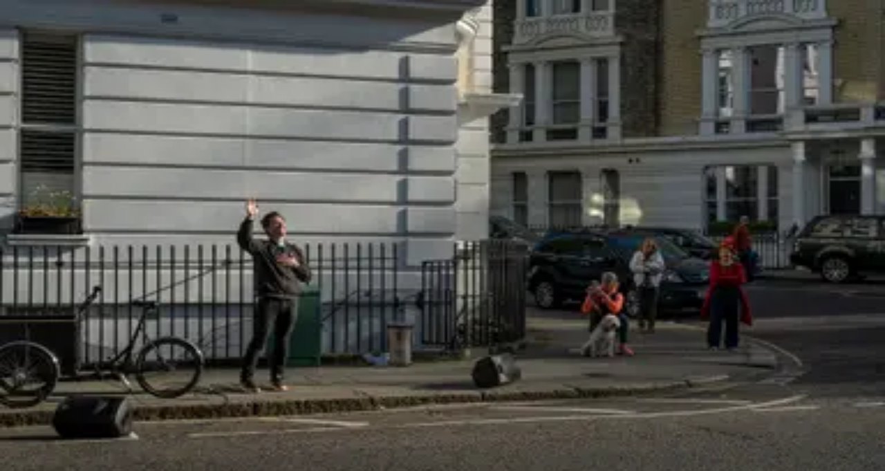

--- FILE ---
content_type: text/html; charset=utf-8
request_url: https://aeon.co/essays/how-psychedelics-are-helping-cancer-patients-fend-off-despair
body_size: 38147
content:
<!DOCTYPE html><html lang="en" class="monofont_2a109dda-module__BbiBrG__variable sansfont_8ca866d6-module__iEye_G__variable seriffont_90984d4b-module__ArOoZG__variable"><head><meta charSet="utf-8"/><meta name="viewport" content="width=device-width, initial-scale=1"/><link rel="preload" href="/_next/static/media/PPRightGrotesk_WideMedium-s.p.caed26e4.woff2" as="font" crossorigin="" type="font/woff2"/><link rel="preload" href="/_next/static/media/academica_book_bold-s.p.8c23f835.woff2" as="font" crossorigin="" type="font/woff2"/><link rel="preload" href="/_next/static/media/academica_book_bold_italic-s.p.1f42b458.woff2" as="font" crossorigin="" type="font/woff2"/><link rel="preload" href="/_next/static/media/academica_book_regular-s.p.ec9218b1.woff2" as="font" crossorigin="" type="font/woff2"/><link rel="preload" href="/_next/static/media/academica_book_regular_italic-s.p.98424ff3.woff2" as="font" crossorigin="" type="font/woff2"/><link rel="preload" href="/_next/static/media/atlas_grotesk_bold-s.p.25561588.woff2" as="font" crossorigin="" type="font/woff2"/><link rel="preload" href="/_next/static/media/atlas_grotesk_bold_italic-s.p.e01519e0.woff2" as="font" crossorigin="" type="font/woff2"/><link rel="preload" href="/_next/static/media/atlas_grotesk_light-s.p.d8da90b2.woff2" as="font" crossorigin="" type="font/woff2"/><link rel="preload" href="/_next/static/media/atlas_grotesk_light_italic-s.p.c09c6cbd.woff2" as="font" crossorigin="" type="font/woff2"/><link rel="preload" href="/_next/static/media/atlas_grotesk_regular-s.p.93cecfe0.woff2" as="font" crossorigin="" type="font/woff2"/><link rel="preload" href="/_next/static/media/atlas_grotesk_regular_italic-s.p.4cfbbe9c.woff2" as="font" crossorigin="" type="font/woff2"/><link rel="preload" href="/_next/static/media/atlas_typewriter_regular-s.p.091f2514.woff2" as="font" crossorigin="" type="font/woff2"/><link rel="preload" href="/_next/static/media/stratosweb_medium-s.p.e7e39da7.woff2" as="font" crossorigin="" type="font/woff2"/><link rel="preload" href="/_next/static/media/stratosweb_semilight-s.p.c87a343e.woff2" as="font" crossorigin="" type="font/woff2"/><link rel="stylesheet" href="/_next/static/chunks/7eeac964069ad098.css" data-precedence="next"/><link rel="stylesheet" href="/_next/static/chunks/041a00b969b0994b.css" data-precedence="next"/><link rel="preload" as="script" fetchPriority="low" href="/_next/static/chunks/d2e968e2769a9360.js"/><script src="/_next/static/chunks/06576ec77c747694.js" async=""></script><script src="/_next/static/chunks/59a5aa68f0fee25c.js" async=""></script><script src="/_next/static/chunks/0241557f3931251e.js" async=""></script><script src="/_next/static/chunks/add8ca9cc6b8b330.js" async=""></script><script src="/_next/static/chunks/1c5595d84970d9a2.js" async=""></script><script src="/_next/static/chunks/turbopack-d2a44cd0f0c36c3b.js" async=""></script><script src="/_next/static/chunks/c8f771a7b674fc72.js" async=""></script><script src="/_next/static/chunks/f39ef20970c2a2f5.js" async=""></script><script src="/_next/static/chunks/905a4ee18f200b1c.js" async=""></script><script src="/_next/static/chunks/339b41b1892eabd1.js" async=""></script><script src="/_next/static/chunks/74094960e2886936.js" async=""></script><script src="/_next/static/chunks/718fe7f9db670090.js" async=""></script><script src="/_next/static/chunks/e6ea03e144d6c9e1.js" async=""></script><script src="/_next/static/chunks/29931592b95b511a.js" async=""></script><script src="/_next/static/chunks/e8e3ee62dd7144cd.js" async=""></script><script src="/_next/static/chunks/8eb00c75197696c3.js" async=""></script><script src="/_next/static/chunks/01ceff74f11dc050.js" async=""></script><script src="/_next/static/chunks/af1dd76bdbd99ebf.js" async=""></script><script src="/_next/static/chunks/852794b87fcb6be9.js" async=""></script><script src="/_next/static/chunks/caec563893daea4d.js" async=""></script><script src="/_next/static/chunks/d2b82f2022d724b6.js" async=""></script><script src="/_next/static/chunks/09de5ca4e2d5e2bb.js" async=""></script><script src="/_next/static/chunks/47366bced16abe13.js" async=""></script><meta name="next-size-adjust" content=""/><title>How psychedelics are helping cancer patients fend off despair | Aeon Essays</title><meta name="description" content="Researchers are giving psychedelics to cancer patients to help alleviate their despair — and it’s working"/><link rel="manifest" href="/manifest.webmanifest"/><meta name="robots" content="index, follow"/><meta name="twitter:label1" content="Reading time"/><meta name="twitter:data1" content="13 min read"/><link rel="canonical" href="https://aeon.co/essays/how-psychedelics-are-helping-cancer-patients-fend-off-despair"/><meta name="format-detection" content="telephone=no, date=no, address=no, email=no, url=no"/><meta property="og:title" content="How psychedelics are helping cancer patients fend off despair | Aeon Essays"/><meta property="og:description" content="Researchers are giving psychedelics to cancer patients to help alleviate their despair — and it’s working"/><meta property="og:url" content="https://aeon.co/essays/how-psychedelics-are-helping-cancer-patients-fend-off-despair"/><meta property="og:image" content="https://images.aeonmedia.co/images/901dc513-fc66-43d3-a25f-6ea126811d5c/Mushrooms.jpg?width=1200&amp;quality=75&amp;format=jpg"/><meta property="og:image:width" content="960"/><meta property="og:image:height" content="601"/><meta property="og:image:alt" content="A dense cluster of brown mushrooms with white stems, growing closely together against a light background."/><meta property="og:image:type" content="image/jpeg"/><meta property="og:type" content="article"/><meta name="twitter:card" content="summary_large_image"/><meta name="twitter:site" content="aeonmag"/><meta name="twitter:title" content="How psychedelics are helping cancer patients fend off despair | Aeon Essays"/><meta name="twitter:description" content="Researchers are giving psychedelics to cancer patients to help alleviate their despair — and it’s working"/><meta name="twitter:image" content="https://images.aeonmedia.co/images/901dc513-fc66-43d3-a25f-6ea126811d5c/Mushrooms.jpg?width=1200&amp;quality=75&amp;format=jpg"/><meta name="twitter:image:width" content="960"/><meta name="twitter:image:height" content="601"/><meta name="twitter:image:alt" content="A dense cluster of brown mushrooms with white stems, growing closely together against a light background."/><meta name="twitter:image:type" content="image/jpeg"/><link rel="icon" href="/favicon.ico?favicon.fbde314a.ico" sizes="48x48" type="image/x-icon"/><link rel="mask-icon" href="/safari-pinned-tab.svg" color="#9D1D20"/><meta name="theme-color" content="#940b52"/><meta name="color-scheme" content="only light"/><meta name="sentry-trace" content="2b9235f3157db183f5d5859614d0b7e8-3bf6b33fe5022639-0"/><meta name="baggage" content="sentry-environment=production,sentry-release=28ef52dc3c6727b43d743d3f4d38c58464ed93a2,sentry-public_key=68076d06c1cbd5a834da0db07ee614fc,sentry-trace_id=2b9235f3157db183f5d5859614d0b7e8,sentry-org_id=4507325889773568,sentry-sampled=false,sentry-sample_rand=0.2545208484753354,sentry-sample_rate=0.1"/><script src="/_next/static/chunks/a6dad97d9634a72d.js" noModule=""></script></head><body class="flex min-h-dvh flex-col"><div hidden=""><!--$--><!--/$--></div><noscript><iframe title="Google Tag Manager" src="https://analytics.aeon.co/ns.html?id=GTM-MHVZTPR" height="0" width="0" style="display:none;visibility:hidden" aria-hidden="true"></iframe></noscript><!--$--><!--/$--><div class="z-500" id="top-portal"></div><header class="flex w-screen flex-col justify-center px-3 py-2 sm:px-6 print:hidden has-[~main.section-philosophy]:section-philosophy has-[~main.section-science]:section-science has-[~main.section-psychology]:section-psychology has-[~main.section-society]:section-society has-[~main.section-culture]:section-culture has-[~main.bg-light-yellow]:bg-light-yellow absolute top-0 left-0 z-40 bg-transparent to-transparent text-white transition-opacity hover:bg-linear-to-b hover:from-black/50 max-sm:bg-white max-sm:text-black"><div class="pointer-events-none fixed top-0 left-0 z-2500 min-h-screen w-full bg-white/50 text-black opacity-0 transition-opacity"><div class="bg-white shadow-lg"><div class="mx-auto h-full min-h-[stretch] max-w-[1380px] overflow-y-auto overflow-x-hidden px-4.5 pt-2.5 sm:min-h-[60vh] sm:px-20"><div class="relative flex"><button type="button" class="mb-7 flex w-[60%] cursor-pointer items-center gap-3 border-none bg-transparent pt-2.5 font-mono text-grey-mid text-xs tracking-widest hover:opacity-50 md:w-1/2"><span class="text-lg">×</span> CLOSE</button><div class="mb-[3.5vh] flex w-[40%] pt-3 md:w-1/2"><a href="https://www.facebook.com/aeonmag" target="_blank" title="Facebook" class="mr-2.5 pr-2.5 hover:opacity-40"><svg viewBox="0 0 1024 1024" fill="currentColor" stroke="none" width="20" height="20" xmlns="http://www.w3.org/2000/svg" xmlns:xlink="http://www.w3.org/1999/xlink" aria-hidden="true" class="max-md:scale-80"><g><path d="M1024,512C1024,229.23,794.77,0,512,0S0,229.23,0,512c0,255.55,187.23,467.37,432,505.78V660H302V512H432V399.2C432,270.88,508.44,200,625.39,200c56,0,114.61,10,114.61,10V336H675.44c-63.6,0-83.44,39.47-83.44,80v96H734L711.3,660H592v357.78C836.77,979.37,1024,767.55,1024,512Z"></path><path d="M711.3,660,734,512H592V416c0-40.49,19.84-80,83.44-80H740V210s-58.59-10-114.61-10C508.44,200,432,270.88,432,399.2V512H302V660H432v357.78a517.58,517.58,0,0,0,160,0V660Z" fill="transparent"></path></g></svg></a><a href="https://www.instagram.com/aeonmag" target="_blank" title="Instagram" class="mr-2.5 pr-2.5 hover:opacity-40"><svg viewBox="0 0 24 25" fill="currentColor" stroke="none" width="20" height="20" xmlns="http://www.w3.org/2000/svg" xmlns:xlink="http://www.w3.org/1999/xlink" aria-hidden="true" class="max-md:scale-80"><path d="M17.216.5c4.456.203 6.887 2.633 7.09 7.09v10.126c-.203 4.456-2.634 6.887-7.09 7.09H7.09C2.633 24.603.203 22.172 0 17.716V7.59C.203 3.133 2.633.703 7.09.5zm-5.063 5.874c-3.444 0-6.28 2.835-6.28 6.279 0 3.443 2.836 6.279 6.28 6.279 3.443 0 6.279-2.836 6.279-6.28 0-3.443-2.836-6.278-6.28-6.278zm0 2.228a4.063 4.063 0 0 1 4.05 4.05 4.063 4.063 0 0 1-4.05 4.052 4.063 4.063 0 0 1-4.051-4.051 4.063 4.063 0 0 1 4.05-4.051zm6.481-3.849c-.81 0-1.418.608-1.418 1.418 0 .81.608 1.418 1.418 1.418.81 0 1.418-.608 1.418-1.418 0-.81-.608-1.418-1.418-1.418z"></path></svg></a><a href="https://bsky.app/profile/aeon.co" target="_blank" title="Bluesky" class="mr-2.5 pr-2.5 hover:opacity-40"><svg viewBox="0 0 320 286" fill="currentColor" stroke="none" width="20" height="20" xmlns="http://www.w3.org/2000/svg" xmlns:xlink="http://www.w3.org/1999/xlink" aria-hidden="true" class="max-md:scale-80"><path d="M69.364 19.146c36.687 27.806 76.147 84.186 90.636 114.439 14.489-30.253 53.948-86.633 90.636-114.439C277.107-.917 320-16.44 320 32.957c0 9.865-5.603 82.875-8.889 94.729-11.423 41.208-53.045 51.719-90.071 45.357 64.719 11.12 81.182 47.953 45.627 84.785-80 82.874-106.667-44.333-106.667-44.333s-26.667 127.207-106.667 44.333c-35.555-36.832-19.092-73.665 45.627-84.785-37.026 6.362-78.648-4.149-90.071-45.357C5.603 115.832 0 42.822 0 32.957 0-16.44 42.893-.917 69.364 19.147Z"></path></svg></a><a href="https://www.youtube.com/@AeonVideo" target="_blank" title="YouTube" class="mr-2.5 pr-2.5 hover:opacity-40"><svg viewBox="0 0 22 20" fill="currentColor" stroke="none" width="22" height="20" xmlns="http://www.w3.org/2000/svg" xmlns:xlink="http://www.w3.org/1999/xlink" aria-hidden="true" class="max-md:scale-80"><g><path d="M21.5,4.7c-0.3-1-1-1.7-1.9-2C17.9,2.2,11,2.2,11,2.2s-6.9,0-8.6,0.5c-1,0.3-1.7,1-1.9,2C0,6.4,0,10,0,10s0,3.6,0.5,5.3  c0.3,1,1,1.7,1.9,2c1.7,0.5,8.6,0.5,8.6,0.5s6.9,0,8.6-0.5c1-0.3,1.7-1,1.9-2C22,13.6,22,10,22,10S22,6.4,21.5,4.7z M8.8,13.3V6.7  l5.8,3.3L8.8,13.3z"></path></g></svg></a></div></div><div class="relative flex"><div class="flex w-[60%] flex-col pb-4.5 md:w-1/2"><a style="color:#0c776d" class="font-semibold text-2xl leading-[1.3] hover:underline md:text-[42px] md:leading-[1.2]" href="/philosophy">Philosophy</a><a style="color:#035a6d" class="font-semibold text-2xl leading-[1.3] hover:underline md:text-[42px] md:leading-[1.2]" href="/science">Science</a><a style="color:#940b52" class="font-semibold text-2xl leading-[1.3] hover:underline md:text-[42px] md:leading-[1.2]" href="/psychology">Psychology</a><a style="color:#9d120d" class="font-semibold text-2xl leading-[1.3] hover:underline md:text-[42px] md:leading-[1.2]" href="/society">Society</a><a style="color:#c16e15" class="font-semibold text-2xl leading-[1.3] hover:underline md:text-[42px] md:leading-[1.2]" href="/culture">Culture</a></div><div class="flex w-[40%] flex-col pb-4.5 md:w-1/2"><a class="text-[22px] leading-normal hover:underline md:text-[32px] md:leading-[1.4]" href="/essays">Essays</a><a class="text-[22px] leading-normal hover:underline md:text-[32px] md:leading-[1.4]" href="/videos">Videos</a><br/><br/><a class="text-[22px] leading-normal hover:underline md:text-[32px] md:leading-[1.4]" href="/popular">Popular</a><br/><br/><a class="text-[22px] leading-normal hover:underline md:text-[32px] md:leading-[1.4]" href="/about">About</a></div></div><div class="relative flex items-center"><div class="mt-auto flex w-[60%] flex-wrap items-center gap-y-3 py-25 font-mono sm:gap-y-2.5 sm:py-10 md:w-1/2"><a class="mr-2.5 text-sm leading-none tracking-widest hover:underline md:mr-7.5 md:text-[17px]" data-ga-select-prompt="aeon_menu_donate" href="/donate?source=aeon_menu_donate">DONATE</a><a class="mr-2.5 text-sm leading-none tracking-widest hover:underline md:mr-7.5 md:text-[17px]" href="/newsletter">NEWSLETTER</a><div class="flex items-center"><a target="_blank" href="https://psyche.co" title="Psyche"><svg viewBox="0 0 274.85 81.3" fill="currentColor" stroke="none" xmlns="http://www.w3.org/2000/svg" xmlns:xlink="http://www.w3.org/1999/xlink" aria-hidden="true" class="mr-2.5 inline-block w-[70px] fill-[#005645] md:mr-7.5 md:w-[94px]"><g><path d="M0,25l14.19-6.96v7.61c1.97-3.38,7.24-7.61,14.1-7.61,9.87,0,19.64,7.71,19.64,23.59,0,17.39-11.09,24.91-19.83,24.91-6.77,0-11.84-3.95-13.91-6.02v5.64c0,7.24,2.07,13.16,4.42,15.13H3.76l.56-41.83c.09-8.18-2.16-12.41-4.32-14.1v-.38ZM14.19,58.75c1.88,1.79,5.08,4.32,9.87,4.32,6.67,0,13.16-6.39,13.16-20.49-.09-14.01-6.02-21.15-13.54-21.15-3.85,0-7.9,3.1-9.49,6.2v31.11Z"></path><path d="M69.84,66.55c-7.9,0-14.1-1.41-17.95-2.73l-.94-16.07h.19c5.73,11.84,13.07,17.29,19.27,17.48,6.2.09,10.15-2.63,9.87-7.52-.19-4.7-6.02-7.14-12.5-10.34-9.4-4.7-16.17-8.27-16.45-16.35-.19-9.02,7.9-13.25,18.71-12.97,6.11.09,10.81,1.6,14,3.1l.75,14.38h-.19c-3.57-9.21-9.4-15.6-17.01-16.17-5.08-.38-9.12,2.16-8.93,6.3.19,4.79,4.79,7.43,13.25,11.28,9.12,4.32,15.6,8.18,15.88,15.79.19,9.02-8.46,13.82-17.95,13.82Z"></path><path d="M154.91,18.05c7.24-.09,13.07,1.32,18.89,4.79v14.57c-3.85-10.53-11.37-18.23-20.02-18.14-9.21.09-14.47,8.93-13.44,19.55.75,10.53,8.93,19.08,19.74,19.08s16.73-6.3,18.23-15.13h.09c-.19,12.69-9.59,23.78-23.69,23.78-12.97,0-23.59-10.25-23.59-23.97s10.53-24.44,23.78-24.53Z"></path><path d="M178.69,6.96l14.19-6.96v25.94c2.63-3.67,8.27-7.9,14.57-7.9,9.12,0,14.1,5.08,14.1,18.42v11.19c0,9.4,1.69,16.26,4.23,18.14h-14.66l.56-28.11c.28-11.94-2.91-16.26-8.83-16.26-3.95,0-7.71,3.01-9.96,5.92v21.99c0,9.02,2.07,14.47,4.42,16.45h-14.85l.56-44.37c.09-8.18-2.16-12.41-4.32-14.1v-.38Z"></path><path d="M274.85,43.05c-.19,12.59-10.15,23.5-23.31,23.5s-24.16-10.34-24.16-24.06,11-24.44,24.34-24.44c10.06,0,18.7,6.39,18.7,17.95h-32.9c-.09,1.13-.19,2.26-.19,3.38,0,11.09,8.55,18.52,18.89,18.52s17.01-6.02,18.42-14.85h.19ZM237.63,35.06h10.15c9.68,0,13.07-3.38,13.07-8.74,0-4.04-3.57-7.14-8.84-7.14-7.33,0-12.97,6.58-14.38,15.88Z"></path><path d="M87.51,68.8c7.15,5.17,17.34,6.63,21.65-1.9l-14.13-34.38c-3.76-9.12-6.3-12.69-7.61-13.35v-.38h16.26v.38c-.28.19-.75,1.13-.75,2.91,0,1.6.38,3.76,1.6,6.77l10.43,25.75,7.71-17.39c1.5-3.29,2.07-6.58,2.07-9.4,0-4.04-1.13-7.33-1.97-8.65v-.38h11.47v.38c-2.26,2.35-5.17,6.86-9.96,17.48l-11.47,24.44c-6.77,15.6-12.51,20.21-25.28,20.21v-12.5Z"></path></g></svg></a><a href="https://sophiaclub.co" target="_blank" title="Sophia Club"><svg viewBox="0 0 1285 287" fill="currentColor" stroke="none" xmlns="http://www.w3.org/2000/svg" xmlns:xlink="http://www.w3.org/1999/xlink" aria-hidden="true" class="inline-block w-[73px] fill-[#F74D41] md:w-[104px]"><path d="M148.139 76.5496C147.287 53.4902 146.11 42.2773 143.633 22.1777C143.469 20.8338 142.819 19.5963 141.805 18.6992C140.792 17.8021 139.485 17.3073 138.131 17.3084H135.902C135.124 17.3099 134.354 17.4751 133.643 17.7933C132.932 18.1115 132.296 18.5756 131.776 19.1555C131.257 19.7354 130.864 20.4181 130.625 21.1594C130.386 21.9007 130.305 22.684 130.388 23.4585C121.987 17.5501 110.071 12.282 94.3009 12.282C58.6064 12.282 39.3401 38.731 39.3401 63.6336C39.3401 85.648 52.7845 97.9424 65.782 109.826L88.1285 130.366C102.455 143.591 111.079 151.577 111.079 168.064C111.079 188.393 96.3001 210.275 63.855 210.275C46.4186 210.275 32.0864 202.874 17.6516 186.333C18.6169 174.225 18.8328 162.069 18.2978 149.934C18.2311 148.51 17.6184 147.166 16.587 146.181C15.5557 145.197 14.185 144.648 12.7594 144.648H10.5489C9.79112 144.647 9.04129 144.802 8.34571 145.103C7.65013 145.403 7.02367 145.844 6.50511 146.397C5.9865 146.949 5.58686 147.603 5.33078 148.316C5.07477 149.029 4.96782 149.788 5.01658 150.544C6.31513 170.819 4.41261 194.35 0.184837 210.499C-0.0166776 211.26 -0.0539232 212.056 0.0755735 212.833C0.205071 213.61 0.498344 214.35 0.935919 215.005C1.37349 215.66 1.94535 216.214 2.6135 216.63C3.28166 217.047 4.03082 217.317 4.81123 217.422L7.0459 217.7C8.36718 217.867 9.70459 217.554 10.8136 216.816C11.9226 216.078 12.7291 214.966 13.0856 213.682C13.901 210.758 14.6982 207.091 15.4471 202.911C27.0674 213.948 42.0639 223.33 63.8673 223.33C93.951 223.33 124.409 204.349 124.409 168.076C124.409 145.554 110.518 132.97 95.817 119.643L75.6931 101.162C62.8221 89.3636 52.6513 80.0479 52.6513 63.6274C52.6513 38.7552 74.1104 25.3313 94.2953 25.3313C111.575 25.3313 126.07 34.5987 132.768 43.5883C133.831 54.1 134.332 63.8872 134.821 76.9606C134.876 78.3936 135.483 79.7496 136.516 80.7439C137.549 81.7386 138.926 82.2947 140.36 82.2952H142.594C143.34 82.2962 144.077 82.1471 144.764 81.8565C145.45 81.5654 146.07 81.139 146.587 80.6024C147.104 80.0658 147.508 79.4304 147.773 78.7339C148.039 78.0374 148.161 77.2948 148.133 76.5496H148.139Z" fill="#F74D41"></path> <path d="M229.885 187.282C242.332 166.554 249.767 139.954 249.767 116.115C249.767 90.6505 236.945 74.8281 216.308 74.8281C197.736 74.8281 179.828 87.6176 165.876 110.853C153.428 131.58 145.993 158.187 145.993 182.02C145.993 207.49 158.816 223.312 179.454 223.312C198.026 223.331 215.933 210.535 229.885 187.282ZM198.835 203.231C192.42 207.846 185.717 210.287 179.454 210.287C161.939 210.287 159.311 192.592 159.311 182.038C159.311 148.267 175.83 110.013 196.932 94.9396C203.334 90.3241 210.038 87.8836 216.308 87.8836C233.823 87.8836 236.45 105.585 236.45 116.133C236.45 149.904 219.931 188.158 198.847 203.225L198.835 203.231Z" fill="#F74D41"></path> <path d="M381.541 129.285C381.541 92.1608 364.629 74.8701 328.258 74.8701C327.453 74.8701 326.648 74.8824 325.842 74.9064L332.081 57.3928C332.381 56.5559 332.474 55.6595 332.355 54.779C332.235 53.8986 331.905 53.0596 331.394 52.3329C330.883 51.6061 330.204 51.0133 329.415 50.6038C328.627 50.1944 327.752 49.9804 326.863 49.98H324.629C323.484 49.9819 322.367 50.3375 321.432 50.9983C320.497 51.6589 319.788 52.5927 319.404 53.671L311.196 76.8094C286.862 83.274 265.844 102.099 256.278 117.383C255.513 118.602 255.251 120.071 255.549 121.479C255.846 122.887 256.679 124.124 257.872 124.929L259.551 126.046C260.158 126.453 260.839 126.736 261.555 126.878C262.271 127.02 263.009 127.019 263.725 126.874C264.44 126.73 265.121 126.445 265.726 126.037C266.332 125.629 266.85 125.104 267.252 124.494C274.934 112.846 289.109 99.507 305.616 92.3601L242.773 273.957H221.634C220.43 273.959 219.259 274.352 218.298 275.078C217.337 275.804 216.638 276.822 216.307 277.98L215.745 279.932C215.51 280.757 215.469 281.626 215.626 282.47C215.783 283.314 216.134 284.109 216.651 284.795C217.168 285.48 217.837 286.036 218.605 286.419C219.373 286.801 220.22 287 221.078 287H288.614C289.819 287 290.99 286.609 291.953 285.884C292.915 285.159 293.615 284.141 293.947 282.982L294.503 281.025C294.737 280.2 294.777 279.332 294.619 278.489C294.462 277.646 294.112 276.851 293.595 276.167C293.079 275.482 292.412 274.926 291.645 274.543C290.878 274.159 290.033 273.959 289.176 273.957H256.761L274.433 222.986C344.771 221.035 381.541 174.794 381.541 129.285ZM328.258 87.9075C357.019 87.9075 368.223 99.507 368.223 129.285C368.223 167.526 337.578 206.354 278.89 209.786L320.932 88.2581C323.209 88.0044 325.746 87.8835 328.258 87.8835V87.9075Z" fill="#F74D41"></path> <path d="M519.5 167.949L517.825 166.832C516.692 166.079 515.319 165.769 513.972 165.96C512.624 166.151 511.396 166.832 510.517 167.871C510.306 168.118 489.608 192.676 481.799 200.76C477.806 204.753 472.135 210.021 468.161 210.293C468.584 207.599 470.764 202.071 472.715 197.135L505.378 115.124C507.189 110.574 510.245 101.767 510.245 93.7916C510.245 84.6332 504.9 74.846 489.904 74.846C472.582 74.846 449.475 91.7924 429.399 113.456L469.683 7.51545C470.001 6.67588 470.11 5.77193 470.001 4.88095C469.893 3.98999 469.57 3.13861 469.06 2.39977C468.551 1.66092 467.87 1.05663 467.076 0.638678C466.282 0.220728 465.399 0.00157566 464.501 0H462.544C461.891 0.00252852 461.243 0.119061 460.63 0.344356C452.363 3.24345 443.667 4.73223 434.907 4.7485H428.191C426.987 4.75044 425.816 5.14401 424.855 5.86977C423.895 6.59552 423.196 7.61416 422.864 8.77205L422.308 10.7234C422.073 11.5484 422.032 12.4167 422.189 13.2602C422.346 14.1036 422.696 14.8992 423.213 15.5843C423.729 16.2694 424.397 16.8253 425.164 17.2083C425.932 17.5914 426.778 17.7911 427.635 17.7917H434.056C440.201 17.7733 446.331 17.1664 452.362 15.9793L377.228 213.531C376.895 214.375 376.774 215.288 376.876 216.189C376.978 217.091 377.3 217.954 377.812 218.702C378.325 219.45 379.013 220.062 379.817 220.482C380.621 220.902 381.515 221.119 382.423 221.113H384.651C385.775 221.114 386.872 220.772 387.797 220.135C388.723 219.497 389.433 218.593 389.833 217.543L414.179 153.595C438.337 117.311 472.202 87.8835 489.904 87.8835C496.409 87.8835 496.928 90.445 496.928 93.7916C496.928 98.2442 495.587 103.899 492.858 111.01L461.016 190.906L459.808 193.927C456.988 201.019 454.765 206.614 454.765 211.073C454.765 218.28 460.141 223.318 467.847 223.318C476.508 223.318 484.426 216.564 491.094 209.901C499.223 201.485 519.782 177.138 520.689 176.105C521.186 175.508 521.55 174.812 521.76 174.063C521.97 173.315 522.021 172.531 521.913 171.762C521.801 170.993 521.524 170.256 521.109 169.599C520.694 168.942 520.146 168.38 519.5 167.949Z" fill="#F74D41"></path> <path d="M597.394 33.2275C595.745 33.2264 594.136 33.7143 592.763 34.6296C591.389 35.545 590.324 36.8467 589.688 38.3699C589.058 39.8932 588.894 41.5697 589.212 43.1874C589.535 44.805 590.329 46.2911 591.492 47.4576C592.66 48.6242 594.141 49.4188 595.76 49.741C597.379 50.0632 599.054 49.8984 600.576 49.2676C602.098 48.6367 603.404 47.5682 604.316 46.197C605.233 44.8259 605.725 43.2138 605.725 41.5646C605.72 39.355 604.844 37.2363 603.281 35.6733C601.719 34.1103 599.603 33.2307 597.394 33.2275Z" fill="#F74D41"></path> <path d="M598.511 167.949L596.83 166.832C595.688 166.07 594.304 165.76 592.947 165.962C591.589 166.164 590.354 166.864 589.483 167.925C589.278 168.173 568.866 192.985 561.093 201.038C555.145 206.989 550.472 210.1 547.203 210.293C547.762 207.327 550.744 200.627 552.424 196.851C552.947 195.673 553.454 194.543 553.93 193.444L589.944 108.744C593.464 100.256 596.236 93.5502 596.236 87.9137C596.236 79.8485 591.005 74.8342 582.597 74.8342C573.308 74.8342 566.012 81.3768 560.074 87.8112C551.584 97.127 542.295 111.409 530.956 129.986C530.213 131.208 529.967 132.67 530.28 134.067C530.587 135.465 531.423 136.688 532.611 137.483L534.287 138.601C534.907 139.021 535.614 139.311 536.351 139.451C537.089 139.592 537.848 139.58 538.585 139.417C539.318 139.254 540.015 138.944 540.625 138.504C541.234 138.065 541.747 137.506 542.136 136.861C553.613 117.8 562.671 104.636 569.752 96.6011C574.988 90.6443 579.077 87.8717 582.623 87.8717H582.94V87.9076C582.94 91.7985 579 100.981 577.504 104.437L541.506 189.016C540.973 190.254 540.368 191.583 539.743 192.942C536.818 199.383 533.79 206.04 533.79 211.066C533.79 218.389 539.052 223.312 546.87 223.312C553.956 223.312 561.416 219.156 570.331 210.233C578.534 202.035 598.88 177.084 599.746 176.027C600.222 175.428 600.576 174.735 600.775 173.994C600.975 173.252 601.016 172.477 600.904 171.717C600.786 170.958 600.514 170.231 600.104 169.582C599.689 168.934 599.146 168.378 598.511 167.949Z" fill="#F74D41"></path> <path d="M735.157 75.0632L733.21 74.5015C731.94 74.1361 730.587 74.2355 729.383 74.7813C728.184 75.3276 727.221 76.2845 726.662 77.4801L722.23 86.9588C717.998 81.0261 710.948 76.7975 700.967 76.7975C667.818 76.7975 604.69 149.39 604.69 198.228C604.69 216.733 615.055 223.324 624.754 223.324C639.556 223.324 656.239 211.894 671.333 196.615C669.473 201.079 668.069 205.393 668.069 209.12C668.069 217.881 673.403 223.324 681.964 223.324C691.335 223.324 699.046 216.902 705.983 209.967C714.238 201.708 733.287 176.969 734.097 175.918C734.558 175.315 734.896 174.624 735.08 173.887C735.265 173.15 735.296 172.383 735.173 171.634C735.05 170.884 734.773 170.168 734.358 169.53C733.948 168.892 733.405 168.345 732.775 167.925L731.099 166.807C729.936 166.026 728.517 165.717 727.134 165.941C725.75 166.165 724.5 166.907 723.645 168.015C723.455 168.257 704.749 192.441 697.027 200.433C690.141 207.326 685.633 210.262 681.964 210.262C681.744 210.262 681.57 210.262 681.431 210.262C681.38 209.884 681.354 209.502 681.36 209.12C681.36 207.435 682.477 203.079 687.82 191.909L738.631 82.724C738.969 81.9983 739.148 81.2081 739.148 80.407C739.154 79.6065 738.985 78.8147 738.652 78.0864C738.318 77.3582 737.832 76.7109 737.227 76.1886C736.617 75.6669 735.905 75.283 735.137 75.0632H735.157ZM624.754 210.286C623.079 210.286 618.006 210.286 618.006 198.234C618.006 155.147 676.912 89.8406 700.967 89.8406C712.603 89.8406 713.853 98.4614 713.853 102.171C713.812 103.414 713.638 104.65 713.331 105.856L700.138 134.45C687.99 160.494 649.178 210.286 624.754 210.286Z" fill="#F74D41"></path> <path d="M913.822 18.6198C913.53 17.2699 912.746 16.0777 911.619 15.2765C910.497 14.4754 909.113 14.1229 907.74 14.2882L905.506 14.56C904.748 14.6548 904.01 14.9065 903.354 15.2993C902.693 15.6921 902.125 16.2174 901.679 16.842C901.233 17.4666 900.921 18.1769 900.767 18.928C900.608 19.6791 900.608 20.4546 900.767 21.2055C901.525 24.7457 902.283 28.1047 903.047 31.3791C888.942 18.9037 870.246 12.2583 848.388 12.2583C791.214 12.2583 751.276 55.6473 751.276 117.776C751.276 180.891 790.753 223.3 849.505 223.3C889.557 223.3 915.943 200.827 926.41 181.585C927.102 180.312 927.266 178.819 926.872 177.425C926.472 176.032 925.55 174.849 924.289 174.13L922.337 173.006C921.697 172.639 920.985 172.404 920.252 172.316C919.514 172.227 918.771 172.287 918.059 172.492C917.347 172.696 916.681 173.041 916.107 173.506C915.528 173.971 915.051 174.547 914.698 175.199C905.342 192.647 881.559 210.239 849.505 210.239C798.71 210.288 764.602 173.121 764.602 117.806C764.602 63.362 799.028 25.3318 848.399 25.3318C879.453 25.3318 902.391 41.009 913.022 69.4818L916.373 78.4228C916.635 79.125 917.039 79.7661 917.557 80.3078C918.074 80.8495 918.699 81.2805 919.386 81.5752C920.078 81.8699 920.815 82.0221 921.569 82.0221C922.317 82.0226 923.06 81.8709 923.746 81.5768L925.698 80.7368C926.979 80.1884 928.009 79.1757 928.578 77.9006C929.146 76.626 929.213 75.1838 928.767 73.8621C923.649 58.8976 917.034 33.5299 913.822 18.6198Z" fill="#F74D41"></path> <path d="M989.651 208.052H973.132V6.64567C973.132 5.91879 972.989 5.19893 972.712 4.5272C972.435 3.85549 972.031 3.24509 971.513 2.73087L970.396 1.61322C969.571 0.795123 968.511 0.257485 967.363 0.0764193C966.215 -0.104646 965.037 0.0800354 964.002 0.604319C959.678 2.76712 954.749 4.7668 948.052 4.7668C946.264 4.74176 944.476 4.59035 942.713 4.3137C941.97 4.16742 941.212 4.17305 940.474 4.33026C939.737 4.48747 939.04 4.79296 938.425 5.22815C937.81 5.66331 937.293 6.21912 936.898 6.86164C936.504 7.50416 936.247 8.21997 936.14 8.96555L935.863 10.9169C935.663 12.3188 936.007 13.7444 936.821 14.9014C937.636 16.0583 938.866 16.8591 940.254 17.1395C942.831 17.5771 945.439 17.8014 948.052 17.8101C952.023 17.7942 955.978 17.2663 959.816 16.2393V208.052H945.537C944.066 208.052 942.657 208.635 941.617 209.674C940.582 210.713 939.993 212.122 939.993 213.592V215.549C939.993 217.02 940.577 218.431 941.617 219.471C942.657 220.511 944.066 221.095 945.537 221.095H989.625C991.095 221.094 992.504 220.509 993.545 219.469C994.585 218.429 995.164 217.019 995.164 215.549V213.592C995.164 212.127 994.585 210.723 993.55 209.685C992.52 208.647 991.116 208.06 989.651 208.052Z" fill="#F74D41"></path> <path d="M1139.29 203.865C1134.16 203.865 1127.18 205.073 1121.11 206.807V82.6212C1121.11 81.1503 1120.52 79.7399 1119.48 78.6996C1118.44 77.6597 1117.03 77.0754 1115.56 77.0754H1093.21C1092.49 77.0754 1091.76 77.2189 1091.09 77.4977C1090.42 77.7765 1089.81 78.185 1089.29 78.7001C1088.78 79.2151 1088.37 79.8265 1088.1 80.4995C1087.82 81.1724 1087.68 81.8929 1087.68 82.6212V84.5784C1087.68 85.3067 1087.82 86.0278 1088.1 86.7007C1088.37 87.3731 1088.78 87.9845 1089.29 88.4996C1089.81 89.0146 1090.42 89.4236 1091.09 89.7024C1091.76 89.9812 1092.49 90.1247 1093.21 90.1247H1107.77V187.886C1090.39 200.687 1075.3 210.269 1056.64 210.269C1044.02 210.269 1028.96 204.976 1028.96 179.79V82.6212C1028.96 81.8929 1028.82 81.1724 1028.54 80.4995C1028.26 79.8265 1027.85 79.2151 1027.34 78.7001C1026.82 78.185 1026.21 77.7765 1025.54 77.4977C1024.87 77.2189 1024.15 77.0754 1023.42 77.0754H1002.76C1002.03 77.0754 1001.31 77.2189 1000.64 77.4977C999.964 77.7765 999.355 78.185 998.837 78.7001C998.325 79.2151 997.915 79.8265 997.638 80.4995C997.362 81.1724 997.218 81.8929 997.218 82.6212V84.5784C997.218 85.3067 997.362 86.0278 997.638 86.7007C997.915 87.3731 998.325 87.9845 998.837 88.4996C999.355 89.0146 999.964 89.4236 1000.64 89.7024C1001.31 89.9812 1002.03 90.1247 1002.76 90.1247H1015.64V180.086C1015.64 207.164 1030.97 223.33 1056.64 223.33C1076.3 223.33 1091.94 215.054 1107.77 204.028V216.111C1107.77 216.942 1107.96 217.762 1108.32 218.511C1108.69 219.26 1109.21 219.918 1109.86 220.437L1111.25 221.554C1112.12 222.251 1113.19 222.668 1114.3 222.752C1115.41 222.836 1116.52 222.583 1117.49 222.025C1121.72 219.609 1133.11 216.902 1139.28 216.902C1140.75 216.902 1142.16 216.319 1143.19 215.28C1144.23 214.241 1144.82 212.832 1144.82 211.362V209.411C1144.82 207.942 1144.24 206.533 1143.2 205.494C1142.16 204.454 1140.76 203.868 1139.29 203.865Z" fill="#F74D41"></path> <path d="M1220.26 74.8466C1214.82 74.8466 1207.57 76.0063 1201.31 77.8672C1192.25 80.6701 1183.13 84.9597 1175.54 89.0192V6.64567C1175.54 5.91879 1175.4 5.19893 1175.12 4.5272C1174.84 3.85549 1174.43 3.24509 1173.92 2.73087L1172.8 1.61322C1171.98 0.795123 1170.92 0.257485 1169.77 0.0764193C1168.62 -0.104646 1167.44 0.0800354 1166.41 0.604319C1162.09 2.76712 1157.16 4.7668 1150.46 4.7668C1148.67 4.74176 1146.88 4.59035 1145.12 4.3137C1144.38 4.16654 1143.62 4.17156 1142.88 4.32845C1142.15 4.48535 1141.45 4.79083 1140.84 5.22625C1140.22 5.66162 1139.7 6.21778 1139.31 6.86071C1138.92 7.50365 1138.66 8.21986 1138.55 8.96555L1138.28 10.9229C1138.08 12.3238 1138.43 13.7463 1139.25 14.8988C1140.07 16.0512 1141.3 16.8464 1142.69 17.1214C1145.26 17.5584 1147.87 17.7828 1150.48 17.7919C1154.46 17.7765 1158.41 17.2486 1162.25 16.2212V209.411C1162.25 210.669 1162.68 211.889 1163.46 212.873L1164.58 214.269C1165.3 215.17 1166.29 215.823 1167.4 216.135C1184.53 220.969 1199.63 223.331 1213.57 223.331C1255.63 223.331 1285 191.88 1285 146.853C1284.98 100.419 1262 74.8466 1220.26 74.8466ZM1213.55 210.288C1198.74 210.288 1185.31 207.339 1175.54 204.663V103.911C1186.92 97.2659 1196.79 92.7589 1205.63 90.1432H1205.73C1210.43 88.704 1215.31 87.943 1220.23 87.8835C1254.34 87.8835 1271.64 107.723 1271.64 146.853C1271.67 184.201 1247.77 210.288 1213.55 210.288Z" fill="#F74D41"></path> </svg></a></div></div><div class="mt-auto w-[40%] py-25 font-mono sm:py-10 md:w-1/2 max-sm:[&amp;_input]:max-w-25"><!--$!--><template data-dgst="BAILOUT_TO_CLIENT_SIDE_RENDERING"></template><!--/$--></div></div></div></div></div><div class="mx-auto box-border flex w-full max-w-[1350px] items-center justify-between gap-y-3 text-xs tracking-wide sm:text-sm"><div class="flex basis-3/7 gap-2 gap-y-4 flex-row"><div class="flex items-center gap-2 font-mono"><button type="button" class="tracking-[2px] hover:opacity-70">MENU</button><span class="opacity-70">/</span><!--$!--><template data-dgst="BAILOUT_TO_CLIENT_SIDE_RENDERING"></template><!--/$--></div><span class="opacity-70 max-md:hidden">/</span><div class="flex gap-3 max-md:hidden"><a href="https://www.facebook.com/aeonmag" class="flex items-center justify-center hover:opacity-70" target="_blank" title="Facebook"><svg viewBox="0 0 1024 1024" fill="currentColor" stroke="none" width="20" xmlns="http://www.w3.org/2000/svg" xmlns:xlink="http://www.w3.org/1999/xlink" aria-hidden="true"><g><path d="M1024,512C1024,229.23,794.77,0,512,0S0,229.23,0,512c0,255.55,187.23,467.37,432,505.78V660H302V512H432V399.2C432,270.88,508.44,200,625.39,200c56,0,114.61,10,114.61,10V336H675.44c-63.6,0-83.44,39.47-83.44,80v96H734L711.3,660H592v357.78C836.77,979.37,1024,767.55,1024,512Z"></path><path d="M711.3,660,734,512H592V416c0-40.49,19.84-80,83.44-80H740V210s-58.59-10-114.61-10C508.44,200,432,270.88,432,399.2V512H302V660H432v357.78a517.58,517.58,0,0,0,160,0V660Z" fill="transparent"></path></g></svg></a><a href="https://www.instagram.com/aeonmag" class="flex items-center justify-center hover:opacity-70" target="_blank" title="Instagram"><svg viewBox="0 0 24 25" fill="currentColor" stroke="none" width="20" xmlns="http://www.w3.org/2000/svg" xmlns:xlink="http://www.w3.org/1999/xlink" aria-hidden="true"><path d="M17.216.5c4.456.203 6.887 2.633 7.09 7.09v10.126c-.203 4.456-2.634 6.887-7.09 7.09H7.09C2.633 24.603.203 22.172 0 17.716V7.59C.203 3.133 2.633.703 7.09.5zm-5.063 5.874c-3.444 0-6.28 2.835-6.28 6.279 0 3.443 2.836 6.279 6.28 6.279 3.443 0 6.279-2.836 6.279-6.28 0-3.443-2.836-6.278-6.28-6.278zm0 2.228a4.063 4.063 0 0 1 4.05 4.05 4.063 4.063 0 0 1-4.05 4.052 4.063 4.063 0 0 1-4.051-4.051 4.063 4.063 0 0 1 4.05-4.051zm6.481-3.849c-.81 0-1.418.608-1.418 1.418 0 .81.608 1.418 1.418 1.418.81 0 1.418-.608 1.418-1.418 0-.81-.608-1.418-1.418-1.418z"></path></svg></a><a href="https://bsky.app/profile/aeon.co" class="flex items-center justify-center hover:opacity-70" target="_blank" title="Bluesky"><svg viewBox="0 0 320 286" fill="currentColor" stroke="none" width="20" xmlns="http://www.w3.org/2000/svg" xmlns:xlink="http://www.w3.org/1999/xlink" aria-hidden="true"><path d="M69.364 19.146c36.687 27.806 76.147 84.186 90.636 114.439 14.489-30.253 53.948-86.633 90.636-114.439C277.107-.917 320-16.44 320 32.957c0 9.865-5.603 82.875-8.889 94.729-11.423 41.208-53.045 51.719-90.071 45.357 64.719 11.12 81.182 47.953 45.627 84.785-80 82.874-106.667-44.333-106.667-44.333s-26.667 127.207-106.667 44.333c-35.555-36.832-19.092-73.665 45.627-84.785-37.026 6.362-78.648-4.149-90.071-45.357C5.603 115.832 0 42.822 0 32.957 0-16.44 42.893-.917 69.364 19.147Z"></path></svg></a><a href="https://www.youtube.com/@AeonVideo" class="flex items-center justify-center hover:opacity-70" target="_blank" title="YouTube"><svg viewBox="0 0 22 20" fill="currentColor" stroke="none" width="22" height="20" xmlns="http://www.w3.org/2000/svg" xmlns:xlink="http://www.w3.org/1999/xlink" aria-hidden="true"><g><path d="M21.5,4.7c-0.3-1-1-1.7-1.9-2C17.9,2.2,11,2.2,11,2.2s-6.9,0-8.6,0.5c-1,0.3-1.7,1-1.9,2C0,6.4,0,10,0,10s0,3.6,0.5,5.3  c0.3,1,1,1.7,1.9,2c1.7,0.5,8.6,0.5,8.6,0.5s6.9,0,8.6-0.5c1-0.3,1.7-1,1.9-2C22,13.6,22,10,22,10S22,6.4,21.5,4.7z M8.8,13.3V6.7  l5.8,3.3L8.8,13.3z"></path></g></svg></a></div></div><a class="flex basis-auto justify-center hover:opacity-70" href="/"><svg width="71" height="25" viewBox="-16 -5.118 174.65 61.413" xmlns="http://www.w3.org/2000/svg" aria-describedby="aeon-logo-title" class="h-6.5 w-auto fill-section sm:max-w-30 lg:max-w-42.5 sm:fill-white" role="img"><title>Aeon</title><path d="M70.93 25.275c0 11.705 8.43 21.268 18.755 21.268 10.57 0 19.002-9.438 19.002-21.268 0-11.45-8.432-20.642-18.877-20.642-10.45 0-18.88 9.19-18.88 20.642m48.05.252c0 16.504-13.052 29.81-29.17 29.81-16.12 0-29.17-13.306-29.17-29.81 0-16.377 13.05-29.683 29.17-29.683 16.247 0 29.17 13.177 29.17 29.683M45.39 19.563c0-6.435-.266-10.854-.795-13.252-.525-2.398-1.35-4.217-2.47-5.456-.635-.72-1.48-1.08-2.535-1.08-1.575 0-2.856 1.02-3.853 3.06-1.782 3.56-2.674 8.435-2.674 14.63v2.1H45.39m11.146 4.017H33.29c.272 7.435 1.77 13.31 4.487 17.63 2.083 3.32 4.59 4.976 7.52 4.976 1.81 0 3.458-.673 4.936-2.01 1.485-1.34 3.07-3.75 4.76-7.225l1.544 1.322c-2.296 6.2-4.837 10.582-7.613 13.163-2.778 2.575-5.994 3.87-9.653 3.87-6.284 0-11.04-3.197-14.273-9.594C22.4 40.554 21.1 34.157 21.1 26.526c0-9.354 1.912-16.8 5.734-22.338 3.82-5.538 8.3-8.305 13.436-8.305 4.288 0 8.01 2.327 11.168 6.986 3.156 4.653 4.854 11.56 5.098 20.713M4.668 26.974c-6.007 2.037-9.014 5.404-9.014 9.97v4.566c0 2.88 1.323 5.046 3.967 5.046 2.883 0 5.048-2.524 5.048-5.648V26.974M14.876 55.32c-3.724 0-6.605-1.923-7.807-6.243C4.903 53.16 1.18 55.32-3.265 55.32c-6.725 0-11.29-5.165-11.29-14.05V38.5c0-10.572 8.168-15.615 19.223-19.7v-8.89c0-2.882-1.203-4.564-3.967-4.564-2.884 0-3.846 1.682-3.846 4.806V15.2h-9.73v-4.564c0-8.53 4.686-14.776 14.055-14.776 9.37 0 13.816 6.486 13.816 15.618V44.39c0 1.805.724 2.766 2.4 2.886v8.046h-2.522zM156.496 52.825v-39.79c0-7.597-.514-10.944-2.31-13.522-1.163-2.058-2.833-2.96-5.022-2.96-1.928 0-3.863 1.03-6.176 3.605-2.24 2.243-5.352 6.04-7.246 8.842.742-4.152.684-14.118.684-14.118-6.56 3.86-9.902 4.893-16.207 5.15V1.19c1.925.515 2.57.643 4.243 1.415.127 4.25.127 7.34.127 8.11v10.946l-.127 10.944V45.23c0 2.958 0 4.12-.127 7.596-1.416 1.283-1.93 1.413-3.73 2.184v1.285h18.78V55.01c-1.67-.774-2.187-1.028-3.474-2.184V10.973l.64-.64c2.063-1.933 3.99-3.092 5.28-3.092 2.697 0 3.47 2.06 3.47 8.5v37.085c-1.54 1.155-2.058 1.413-3.856 2.182v1.287h18.65v-1.542c-1.8-.643-2.315-.9-3.6-1.927"></path></svg></a><div class="flex basis-3/7 justify-end gap-2 gap-y-4 flex-row"><div class="flex items-center justify-end gap-2 font-mono"><a data-ga-select-prompt="aeon_topbar_button_donate" class="tracking-[2px] hover:opacity-70 max-md:hidden" href="/donate?source=aeon_topbar_button_donate">DONATE</a><span class="opacity-70 max-md:hidden">/</span><a class="tracking-[2px] hover:opacity-70" data-ga-select-prompt="aeon_topbar_button_newsletter" href="/newsletter">NEWSLETTER</a><span class="opacity-70 max-sm:hidden">/</span><button type="button" class="hover:opacity-70"><svg viewBox="0 0 24 24" fill="currentColor" stroke="none" width="18" height="18" xmlns="http://www.w3.org/2000/svg" xmlns:xlink="http://www.w3.org/1999/xlink" aria-hidden="true" class="sm:hidden"><path d="M12 12c2.21 0 4-1.79 4-4s-1.79-4-4-4-4 1.79-4 4 1.79 4 4 4zm0 2c-2.67 0-8 1.34-8 4v1c0 .55.45 1 1 1h14c.55 0 1-.45 1-1v-1c0-2.66-5.33-4-8-4z"></path></svg><span class="max-sm:hidden">SIGN IN</span></button></div><div class="flex items-center justify-end gap-2 max-md:hidden"><a href="https://sophiaclub.co" target="_blank" title="Sophia Club" class="mt-1 hover:opacity-70 hidden"><svg viewBox="0 0 1285 287" fill="#F74D41" stroke="none" width="97" xmlns="http://www.w3.org/2000/svg" xmlns:xlink="http://www.w3.org/1999/xlink" aria-hidden="true"><path d="M148.139 76.5496C147.287 53.4902 146.11 42.2773 143.633 22.1777C143.469 20.8338 142.819 19.5963 141.805 18.6992C140.792 17.8021 139.485 17.3073 138.131 17.3084H135.902C135.124 17.3099 134.354 17.4751 133.643 17.7933C132.932 18.1115 132.296 18.5756 131.776 19.1555C131.257 19.7354 130.864 20.4181 130.625 21.1594C130.386 21.9007 130.305 22.684 130.388 23.4585C121.987 17.5501 110.071 12.282 94.3009 12.282C58.6064 12.282 39.3401 38.731 39.3401 63.6336C39.3401 85.648 52.7845 97.9424 65.782 109.826L88.1285 130.366C102.455 143.591 111.079 151.577 111.079 168.064C111.079 188.393 96.3001 210.275 63.855 210.275C46.4186 210.275 32.0864 202.874 17.6516 186.333C18.6169 174.225 18.8328 162.069 18.2978 149.934C18.2311 148.51 17.6184 147.166 16.587 146.181C15.5557 145.197 14.185 144.648 12.7594 144.648H10.5489C9.79112 144.647 9.04129 144.802 8.34571 145.103C7.65013 145.403 7.02367 145.844 6.50511 146.397C5.9865 146.949 5.58686 147.603 5.33078 148.316C5.07477 149.029 4.96782 149.788 5.01658 150.544C6.31513 170.819 4.41261 194.35 0.184837 210.499C-0.0166776 211.26 -0.0539232 212.056 0.0755735 212.833C0.205071 213.61 0.498344 214.35 0.935919 215.005C1.37349 215.66 1.94535 216.214 2.6135 216.63C3.28166 217.047 4.03082 217.317 4.81123 217.422L7.0459 217.7C8.36718 217.867 9.70459 217.554 10.8136 216.816C11.9226 216.078 12.7291 214.966 13.0856 213.682C13.901 210.758 14.6982 207.091 15.4471 202.911C27.0674 213.948 42.0639 223.33 63.8673 223.33C93.951 223.33 124.409 204.349 124.409 168.076C124.409 145.554 110.518 132.97 95.817 119.643L75.6931 101.162C62.8221 89.3636 52.6513 80.0479 52.6513 63.6274C52.6513 38.7552 74.1104 25.3313 94.2953 25.3313C111.575 25.3313 126.07 34.5987 132.768 43.5883C133.831 54.1 134.332 63.8872 134.821 76.9606C134.876 78.3936 135.483 79.7496 136.516 80.7439C137.549 81.7386 138.926 82.2947 140.36 82.2952H142.594C143.34 82.2962 144.077 82.1471 144.764 81.8565C145.45 81.5654 146.07 81.139 146.587 80.6024C147.104 80.0658 147.508 79.4304 147.773 78.7339C148.039 78.0374 148.161 77.2948 148.133 76.5496H148.139Z" fill="#F74D41"></path> <path d="M229.885 187.282C242.332 166.554 249.767 139.954 249.767 116.115C249.767 90.6505 236.945 74.8281 216.308 74.8281C197.736 74.8281 179.828 87.6176 165.876 110.853C153.428 131.58 145.993 158.187 145.993 182.02C145.993 207.49 158.816 223.312 179.454 223.312C198.026 223.331 215.933 210.535 229.885 187.282ZM198.835 203.231C192.42 207.846 185.717 210.287 179.454 210.287C161.939 210.287 159.311 192.592 159.311 182.038C159.311 148.267 175.83 110.013 196.932 94.9396C203.334 90.3241 210.038 87.8836 216.308 87.8836C233.823 87.8836 236.45 105.585 236.45 116.133C236.45 149.904 219.931 188.158 198.847 203.225L198.835 203.231Z" fill="#F74D41"></path> <path d="M381.541 129.285C381.541 92.1608 364.629 74.8701 328.258 74.8701C327.453 74.8701 326.648 74.8824 325.842 74.9064L332.081 57.3928C332.381 56.5559 332.474 55.6595 332.355 54.779C332.235 53.8986 331.905 53.0596 331.394 52.3329C330.883 51.6061 330.204 51.0133 329.415 50.6038C328.627 50.1944 327.752 49.9804 326.863 49.98H324.629C323.484 49.9819 322.367 50.3375 321.432 50.9983C320.497 51.6589 319.788 52.5927 319.404 53.671L311.196 76.8094C286.862 83.274 265.844 102.099 256.278 117.383C255.513 118.602 255.251 120.071 255.549 121.479C255.846 122.887 256.679 124.124 257.872 124.929L259.551 126.046C260.158 126.453 260.839 126.736 261.555 126.878C262.271 127.02 263.009 127.019 263.725 126.874C264.44 126.73 265.121 126.445 265.726 126.037C266.332 125.629 266.85 125.104 267.252 124.494C274.934 112.846 289.109 99.507 305.616 92.3601L242.773 273.957H221.634C220.43 273.959 219.259 274.352 218.298 275.078C217.337 275.804 216.638 276.822 216.307 277.98L215.745 279.932C215.51 280.757 215.469 281.626 215.626 282.47C215.783 283.314 216.134 284.109 216.651 284.795C217.168 285.48 217.837 286.036 218.605 286.419C219.373 286.801 220.22 287 221.078 287H288.614C289.819 287 290.99 286.609 291.953 285.884C292.915 285.159 293.615 284.141 293.947 282.982L294.503 281.025C294.737 280.2 294.777 279.332 294.619 278.489C294.462 277.646 294.112 276.851 293.595 276.167C293.079 275.482 292.412 274.926 291.645 274.543C290.878 274.159 290.033 273.959 289.176 273.957H256.761L274.433 222.986C344.771 221.035 381.541 174.794 381.541 129.285ZM328.258 87.9075C357.019 87.9075 368.223 99.507 368.223 129.285C368.223 167.526 337.578 206.354 278.89 209.786L320.932 88.2581C323.209 88.0044 325.746 87.8835 328.258 87.8835V87.9075Z" fill="#F74D41"></path> <path d="M519.5 167.949L517.825 166.832C516.692 166.079 515.319 165.769 513.972 165.96C512.624 166.151 511.396 166.832 510.517 167.871C510.306 168.118 489.608 192.676 481.799 200.76C477.806 204.753 472.135 210.021 468.161 210.293C468.584 207.599 470.764 202.071 472.715 197.135L505.378 115.124C507.189 110.574 510.245 101.767 510.245 93.7916C510.245 84.6332 504.9 74.846 489.904 74.846C472.582 74.846 449.475 91.7924 429.399 113.456L469.683 7.51545C470.001 6.67588 470.11 5.77193 470.001 4.88095C469.893 3.98999 469.57 3.13861 469.06 2.39977C468.551 1.66092 467.87 1.05663 467.076 0.638678C466.282 0.220728 465.399 0.00157566 464.501 0H462.544C461.891 0.00252852 461.243 0.119061 460.63 0.344356C452.363 3.24345 443.667 4.73223 434.907 4.7485H428.191C426.987 4.75044 425.816 5.14401 424.855 5.86977C423.895 6.59552 423.196 7.61416 422.864 8.77205L422.308 10.7234C422.073 11.5484 422.032 12.4167 422.189 13.2602C422.346 14.1036 422.696 14.8992 423.213 15.5843C423.729 16.2694 424.397 16.8253 425.164 17.2083C425.932 17.5914 426.778 17.7911 427.635 17.7917H434.056C440.201 17.7733 446.331 17.1664 452.362 15.9793L377.228 213.531C376.895 214.375 376.774 215.288 376.876 216.189C376.978 217.091 377.3 217.954 377.812 218.702C378.325 219.45 379.013 220.062 379.817 220.482C380.621 220.902 381.515 221.119 382.423 221.113H384.651C385.775 221.114 386.872 220.772 387.797 220.135C388.723 219.497 389.433 218.593 389.833 217.543L414.179 153.595C438.337 117.311 472.202 87.8835 489.904 87.8835C496.409 87.8835 496.928 90.445 496.928 93.7916C496.928 98.2442 495.587 103.899 492.858 111.01L461.016 190.906L459.808 193.927C456.988 201.019 454.765 206.614 454.765 211.073C454.765 218.28 460.141 223.318 467.847 223.318C476.508 223.318 484.426 216.564 491.094 209.901C499.223 201.485 519.782 177.138 520.689 176.105C521.186 175.508 521.55 174.812 521.76 174.063C521.97 173.315 522.021 172.531 521.913 171.762C521.801 170.993 521.524 170.256 521.109 169.599C520.694 168.942 520.146 168.38 519.5 167.949Z" fill="#F74D41"></path> <path d="M597.394 33.2275C595.745 33.2264 594.136 33.7143 592.763 34.6296C591.389 35.545 590.324 36.8467 589.688 38.3699C589.058 39.8932 588.894 41.5697 589.212 43.1874C589.535 44.805 590.329 46.2911 591.492 47.4576C592.66 48.6242 594.141 49.4188 595.76 49.741C597.379 50.0632 599.054 49.8984 600.576 49.2676C602.098 48.6367 603.404 47.5682 604.316 46.197C605.233 44.8259 605.725 43.2138 605.725 41.5646C605.72 39.355 604.844 37.2363 603.281 35.6733C601.719 34.1103 599.603 33.2307 597.394 33.2275Z" fill="#F74D41"></path> <path d="M598.511 167.949L596.83 166.832C595.688 166.07 594.304 165.76 592.947 165.962C591.589 166.164 590.354 166.864 589.483 167.925C589.278 168.173 568.866 192.985 561.093 201.038C555.145 206.989 550.472 210.1 547.203 210.293C547.762 207.327 550.744 200.627 552.424 196.851C552.947 195.673 553.454 194.543 553.93 193.444L589.944 108.744C593.464 100.256 596.236 93.5502 596.236 87.9137C596.236 79.8485 591.005 74.8342 582.597 74.8342C573.308 74.8342 566.012 81.3768 560.074 87.8112C551.584 97.127 542.295 111.409 530.956 129.986C530.213 131.208 529.967 132.67 530.28 134.067C530.587 135.465 531.423 136.688 532.611 137.483L534.287 138.601C534.907 139.021 535.614 139.311 536.351 139.451C537.089 139.592 537.848 139.58 538.585 139.417C539.318 139.254 540.015 138.944 540.625 138.504C541.234 138.065 541.747 137.506 542.136 136.861C553.613 117.8 562.671 104.636 569.752 96.6011C574.988 90.6443 579.077 87.8717 582.623 87.8717H582.94V87.9076C582.94 91.7985 579 100.981 577.504 104.437L541.506 189.016C540.973 190.254 540.368 191.583 539.743 192.942C536.818 199.383 533.79 206.04 533.79 211.066C533.79 218.389 539.052 223.312 546.87 223.312C553.956 223.312 561.416 219.156 570.331 210.233C578.534 202.035 598.88 177.084 599.746 176.027C600.222 175.428 600.576 174.735 600.775 173.994C600.975 173.252 601.016 172.477 600.904 171.717C600.786 170.958 600.514 170.231 600.104 169.582C599.689 168.934 599.146 168.378 598.511 167.949Z" fill="#F74D41"></path> <path d="M735.157 75.0632L733.21 74.5015C731.94 74.1361 730.587 74.2355 729.383 74.7813C728.184 75.3276 727.221 76.2845 726.662 77.4801L722.23 86.9588C717.998 81.0261 710.948 76.7975 700.967 76.7975C667.818 76.7975 604.69 149.39 604.69 198.228C604.69 216.733 615.055 223.324 624.754 223.324C639.556 223.324 656.239 211.894 671.333 196.615C669.473 201.079 668.069 205.393 668.069 209.12C668.069 217.881 673.403 223.324 681.964 223.324C691.335 223.324 699.046 216.902 705.983 209.967C714.238 201.708 733.287 176.969 734.097 175.918C734.558 175.315 734.896 174.624 735.08 173.887C735.265 173.15 735.296 172.383 735.173 171.634C735.05 170.884 734.773 170.168 734.358 169.53C733.948 168.892 733.405 168.345 732.775 167.925L731.099 166.807C729.936 166.026 728.517 165.717 727.134 165.941C725.75 166.165 724.5 166.907 723.645 168.015C723.455 168.257 704.749 192.441 697.027 200.433C690.141 207.326 685.633 210.262 681.964 210.262C681.744 210.262 681.57 210.262 681.431 210.262C681.38 209.884 681.354 209.502 681.36 209.12C681.36 207.435 682.477 203.079 687.82 191.909L738.631 82.724C738.969 81.9983 739.148 81.2081 739.148 80.407C739.154 79.6065 738.985 78.8147 738.652 78.0864C738.318 77.3582 737.832 76.7109 737.227 76.1886C736.617 75.6669 735.905 75.283 735.137 75.0632H735.157ZM624.754 210.286C623.079 210.286 618.006 210.286 618.006 198.234C618.006 155.147 676.912 89.8406 700.967 89.8406C712.603 89.8406 713.853 98.4614 713.853 102.171C713.812 103.414 713.638 104.65 713.331 105.856L700.138 134.45C687.99 160.494 649.178 210.286 624.754 210.286Z" fill="#F74D41"></path> <path d="M913.822 18.6198C913.53 17.2699 912.746 16.0777 911.619 15.2765C910.497 14.4754 909.113 14.1229 907.74 14.2882L905.506 14.56C904.748 14.6548 904.01 14.9065 903.354 15.2993C902.693 15.6921 902.125 16.2174 901.679 16.842C901.233 17.4666 900.921 18.1769 900.767 18.928C900.608 19.6791 900.608 20.4546 900.767 21.2055C901.525 24.7457 902.283 28.1047 903.047 31.3791C888.942 18.9037 870.246 12.2583 848.388 12.2583C791.214 12.2583 751.276 55.6473 751.276 117.776C751.276 180.891 790.753 223.3 849.505 223.3C889.557 223.3 915.943 200.827 926.41 181.585C927.102 180.312 927.266 178.819 926.872 177.425C926.472 176.032 925.55 174.849 924.289 174.13L922.337 173.006C921.697 172.639 920.985 172.404 920.252 172.316C919.514 172.227 918.771 172.287 918.059 172.492C917.347 172.696 916.681 173.041 916.107 173.506C915.528 173.971 915.051 174.547 914.698 175.199C905.342 192.647 881.559 210.239 849.505 210.239C798.71 210.288 764.602 173.121 764.602 117.806C764.602 63.362 799.028 25.3318 848.399 25.3318C879.453 25.3318 902.391 41.009 913.022 69.4818L916.373 78.4228C916.635 79.125 917.039 79.7661 917.557 80.3078C918.074 80.8495 918.699 81.2805 919.386 81.5752C920.078 81.8699 920.815 82.0221 921.569 82.0221C922.317 82.0226 923.06 81.8709 923.746 81.5768L925.698 80.7368C926.979 80.1884 928.009 79.1757 928.578 77.9006C929.146 76.626 929.213 75.1838 928.767 73.8621C923.649 58.8976 917.034 33.5299 913.822 18.6198Z" fill="#F74D41"></path> <path d="M989.651 208.052H973.132V6.64567C973.132 5.91879 972.989 5.19893 972.712 4.5272C972.435 3.85549 972.031 3.24509 971.513 2.73087L970.396 1.61322C969.571 0.795123 968.511 0.257485 967.363 0.0764193C966.215 -0.104646 965.037 0.0800354 964.002 0.604319C959.678 2.76712 954.749 4.7668 948.052 4.7668C946.264 4.74176 944.476 4.59035 942.713 4.3137C941.97 4.16742 941.212 4.17305 940.474 4.33026C939.737 4.48747 939.04 4.79296 938.425 5.22815C937.81 5.66331 937.293 6.21912 936.898 6.86164C936.504 7.50416 936.247 8.21997 936.14 8.96555L935.863 10.9169C935.663 12.3188 936.007 13.7444 936.821 14.9014C937.636 16.0583 938.866 16.8591 940.254 17.1395C942.831 17.5771 945.439 17.8014 948.052 17.8101C952.023 17.7942 955.978 17.2663 959.816 16.2393V208.052H945.537C944.066 208.052 942.657 208.635 941.617 209.674C940.582 210.713 939.993 212.122 939.993 213.592V215.549C939.993 217.02 940.577 218.431 941.617 219.471C942.657 220.511 944.066 221.095 945.537 221.095H989.625C991.095 221.094 992.504 220.509 993.545 219.469C994.585 218.429 995.164 217.019 995.164 215.549V213.592C995.164 212.127 994.585 210.723 993.55 209.685C992.52 208.647 991.116 208.06 989.651 208.052Z" fill="#F74D41"></path> <path d="M1139.29 203.865C1134.16 203.865 1127.18 205.073 1121.11 206.807V82.6212C1121.11 81.1503 1120.52 79.7399 1119.48 78.6996C1118.44 77.6597 1117.03 77.0754 1115.56 77.0754H1093.21C1092.49 77.0754 1091.76 77.2189 1091.09 77.4977C1090.42 77.7765 1089.81 78.185 1089.29 78.7001C1088.78 79.2151 1088.37 79.8265 1088.1 80.4995C1087.82 81.1724 1087.68 81.8929 1087.68 82.6212V84.5784C1087.68 85.3067 1087.82 86.0278 1088.1 86.7007C1088.37 87.3731 1088.78 87.9845 1089.29 88.4996C1089.81 89.0146 1090.42 89.4236 1091.09 89.7024C1091.76 89.9812 1092.49 90.1247 1093.21 90.1247H1107.77V187.886C1090.39 200.687 1075.3 210.269 1056.64 210.269C1044.02 210.269 1028.96 204.976 1028.96 179.79V82.6212C1028.96 81.8929 1028.82 81.1724 1028.54 80.4995C1028.26 79.8265 1027.85 79.2151 1027.34 78.7001C1026.82 78.185 1026.21 77.7765 1025.54 77.4977C1024.87 77.2189 1024.15 77.0754 1023.42 77.0754H1002.76C1002.03 77.0754 1001.31 77.2189 1000.64 77.4977C999.964 77.7765 999.355 78.185 998.837 78.7001C998.325 79.2151 997.915 79.8265 997.638 80.4995C997.362 81.1724 997.218 81.8929 997.218 82.6212V84.5784C997.218 85.3067 997.362 86.0278 997.638 86.7007C997.915 87.3731 998.325 87.9845 998.837 88.4996C999.355 89.0146 999.964 89.4236 1000.64 89.7024C1001.31 89.9812 1002.03 90.1247 1002.76 90.1247H1015.64V180.086C1015.64 207.164 1030.97 223.33 1056.64 223.33C1076.3 223.33 1091.94 215.054 1107.77 204.028V216.111C1107.77 216.942 1107.96 217.762 1108.32 218.511C1108.69 219.26 1109.21 219.918 1109.86 220.437L1111.25 221.554C1112.12 222.251 1113.19 222.668 1114.3 222.752C1115.41 222.836 1116.52 222.583 1117.49 222.025C1121.72 219.609 1133.11 216.902 1139.28 216.902C1140.75 216.902 1142.16 216.319 1143.19 215.28C1144.23 214.241 1144.82 212.832 1144.82 211.362V209.411C1144.82 207.942 1144.24 206.533 1143.2 205.494C1142.16 204.454 1140.76 203.868 1139.29 203.865Z" fill="#F74D41"></path> <path d="M1220.26 74.8466C1214.82 74.8466 1207.57 76.0063 1201.31 77.8672C1192.25 80.6701 1183.13 84.9597 1175.54 89.0192V6.64567C1175.54 5.91879 1175.4 5.19893 1175.12 4.5272C1174.84 3.85549 1174.43 3.24509 1173.92 2.73087L1172.8 1.61322C1171.98 0.795123 1170.92 0.257485 1169.77 0.0764193C1168.62 -0.104646 1167.44 0.0800354 1166.41 0.604319C1162.09 2.76712 1157.16 4.7668 1150.46 4.7668C1148.67 4.74176 1146.88 4.59035 1145.12 4.3137C1144.38 4.16654 1143.62 4.17156 1142.88 4.32845C1142.15 4.48535 1141.45 4.79083 1140.84 5.22625C1140.22 5.66162 1139.7 6.21778 1139.31 6.86071C1138.92 7.50365 1138.66 8.21986 1138.55 8.96555L1138.28 10.9229C1138.08 12.3238 1138.43 13.7463 1139.25 14.8988C1140.07 16.0512 1141.3 16.8464 1142.69 17.1214C1145.26 17.5584 1147.87 17.7828 1150.48 17.7919C1154.46 17.7765 1158.41 17.2486 1162.25 16.2212V209.411C1162.25 210.669 1162.68 211.889 1163.46 212.873L1164.58 214.269C1165.3 215.17 1166.29 215.823 1167.4 216.135C1184.53 220.969 1199.63 223.331 1213.57 223.331C1255.63 223.331 1285 191.88 1285 146.853C1284.98 100.419 1262 74.8466 1220.26 74.8466ZM1213.55 210.288C1198.74 210.288 1185.31 207.339 1175.54 204.663V103.911C1186.92 97.2659 1196.79 92.7589 1205.63 90.1432H1205.73C1210.43 88.704 1215.31 87.943 1220.23 87.8835C1254.34 87.8835 1271.64 107.723 1271.64 146.853C1271.67 184.201 1247.77 210.288 1213.55 210.288Z" fill="#F74D41"></path> </svg></a><span class="opacity-70 max-xl:hidden">/</span><a href="https://psyche.co" target="_blank" title="Psyche" class="hover:opacity-70 max-xl:hidden"><svg viewBox="0 0 274.85 81.3" fill="#005645" stroke="none" width="75" xmlns="http://www.w3.org/2000/svg" xmlns:xlink="http://www.w3.org/1999/xlink" aria-hidden="true"><g><path d="M0,25l14.19-6.96v7.61c1.97-3.38,7.24-7.61,14.1-7.61,9.87,0,19.64,7.71,19.64,23.59,0,17.39-11.09,24.91-19.83,24.91-6.77,0-11.84-3.95-13.91-6.02v5.64c0,7.24,2.07,13.16,4.42,15.13H3.76l.56-41.83c.09-8.18-2.16-12.41-4.32-14.1v-.38ZM14.19,58.75c1.88,1.79,5.08,4.32,9.87,4.32,6.67,0,13.16-6.39,13.16-20.49-.09-14.01-6.02-21.15-13.54-21.15-3.85,0-7.9,3.1-9.49,6.2v31.11Z"></path><path d="M69.84,66.55c-7.9,0-14.1-1.41-17.95-2.73l-.94-16.07h.19c5.73,11.84,13.07,17.29,19.27,17.48,6.2.09,10.15-2.63,9.87-7.52-.19-4.7-6.02-7.14-12.5-10.34-9.4-4.7-16.17-8.27-16.45-16.35-.19-9.02,7.9-13.25,18.71-12.97,6.11.09,10.81,1.6,14,3.1l.75,14.38h-.19c-3.57-9.21-9.4-15.6-17.01-16.17-5.08-.38-9.12,2.16-8.93,6.3.19,4.79,4.79,7.43,13.25,11.28,9.12,4.32,15.6,8.18,15.88,15.79.19,9.02-8.46,13.82-17.95,13.82Z"></path><path d="M154.91,18.05c7.24-.09,13.07,1.32,18.89,4.79v14.57c-3.85-10.53-11.37-18.23-20.02-18.14-9.21.09-14.47,8.93-13.44,19.55.75,10.53,8.93,19.08,19.74,19.08s16.73-6.3,18.23-15.13h.09c-.19,12.69-9.59,23.78-23.69,23.78-12.97,0-23.59-10.25-23.59-23.97s10.53-24.44,23.78-24.53Z"></path><path d="M178.69,6.96l14.19-6.96v25.94c2.63-3.67,8.27-7.9,14.57-7.9,9.12,0,14.1,5.08,14.1,18.42v11.19c0,9.4,1.69,16.26,4.23,18.14h-14.66l.56-28.11c.28-11.94-2.91-16.26-8.83-16.26-3.95,0-7.71,3.01-9.96,5.92v21.99c0,9.02,2.07,14.47,4.42,16.45h-14.85l.56-44.37c.09-8.18-2.16-12.41-4.32-14.1v-.38Z"></path><path d="M274.85,43.05c-.19,12.59-10.15,23.5-23.31,23.5s-24.16-10.34-24.16-24.06,11-24.44,24.34-24.44c10.06,0,18.7,6.39,18.7,17.95h-32.9c-.09,1.13-.19,2.26-.19,3.38,0,11.09,8.55,18.52,18.89,18.52s17.01-6.02,18.42-14.85h.19ZM237.63,35.06h10.15c9.68,0,13.07-3.38,13.07-8.74,0-4.04-3.57-7.14-8.84-7.14-7.33,0-12.97,6.58-14.38,15.88Z"></path><path d="M87.51,68.8c7.15,5.17,17.34,6.63,21.65-1.9l-14.13-34.38c-3.76-9.12-6.3-12.69-7.61-13.35v-.38h16.26v.38c-.28.19-.75,1.13-.75,2.91,0,1.6.38,3.76,1.6,6.77l10.43,25.75,7.71-17.39c1.5-3.29,2.07-6.58,2.07-9.4,0-4.04-1.13-7.33-1.97-8.65v-.38h11.47v.38c-2.26,2.35-5.17,6.86-9.96,17.48l-11.47,24.44c-6.77,15.6-12.51,20.21-25.28,20.21v-12.5Z"></path></g></svg></a></div></div></div></header><main class="flex-1 section-psychology"><div class="h-11 bg-white sm:hidden"></div><div class="relative"><div class="relative min-h-44 md:grid md:grid-cols-[0.5fr_1fr_0.5fr] md:grid-rows-[0.5fr_1fr_0.5fr_auto] print:block print:min-h-0 mx-auto my-0 max-w-425"><div class="relative overflow-hidden [grid-area:1/1/4/4]"><div class="relative aspect-500/313 object-cover print:hidden"><img alt="A dense cluster of brown mushrooms with white stems, growing closely together against a light background." fetchPriority="high" loading="lazy" decoding="async" data-nimg="fill" style="position:absolute;height:100%;width:100%;left:0;top:0;right:0;bottom:0;color:transparent" sizes="(max-width: 1700px) 100vw, 1700px" srcSet="https://images.aeonmedia.co/images/901dc513-fc66-43d3-a25f-6ea126811d5c/Mushrooms.jpg?width=640&amp;quality=75&amp;format=auto 640w, https://images.aeonmedia.co/images/901dc513-fc66-43d3-a25f-6ea126811d5c/Mushrooms.jpg?width=750&amp;quality=75&amp;format=auto 750w, https://images.aeonmedia.co/images/901dc513-fc66-43d3-a25f-6ea126811d5c/Mushrooms.jpg?width=828&amp;quality=75&amp;format=auto 828w, https://images.aeonmedia.co/images/901dc513-fc66-43d3-a25f-6ea126811d5c/Mushrooms.jpg?width=1080&amp;quality=75&amp;format=auto 1080w, https://images.aeonmedia.co/images/901dc513-fc66-43d3-a25f-6ea126811d5c/Mushrooms.jpg?width=1200&amp;quality=75&amp;format=auto 1200w, https://images.aeonmedia.co/images/901dc513-fc66-43d3-a25f-6ea126811d5c/Mushrooms.jpg?width=1920&amp;quality=75&amp;format=auto 1920w, https://images.aeonmedia.co/images/901dc513-fc66-43d3-a25f-6ea126811d5c/Mushrooms.jpg?width=2048&amp;quality=75&amp;format=auto 2048w, https://images.aeonmedia.co/images/901dc513-fc66-43d3-a25f-6ea126811d5c/Mushrooms.jpg?width=3840&amp;quality=75&amp;format=auto 3840w" src="https://images.aeonmedia.co/images/901dc513-fc66-43d3-a25f-6ea126811d5c/Mushrooms.jpg?width=3840&amp;quality=75&amp;format=auto"/><div class="absolute bottom-0 z-500 flex w-full items-end justify-end p-2.5 text-[11px] text-current md:hidden [&amp;_p]:mb-[2.5px] [&amp;_p]:text-left"><button type="button" class="print:none relative m-0 flex h-6 min-w-6 cursor-pointer items-center justify-center overflow-hidden rounded-full bg-white font-bold font-mono text-section text-sm before:absolute before:h-full before:w-full before:bg-section/6">i</button></div></div><div class="print:translate-0 md:absolute md:top-0 md:right-0 md:bottom-0 md:left-0 md:box-border md:grid md:h-full md:max-h-screen md:max-w-full md:grid-cols-[auto_auto_auto] md:grid-rows-[auto_auto_auto] md:px-[25px] md:py-15 xl:left-1/2 xl:w-[1400px] xl:-translate-x-1/2 print:static print:block print:p-0"><div class="relative z-1 m-0 min-w-36 px-6 pt-3.5 pb-0 md:flex md:flex-col md:p-0 md:text-white md:leading-[1.2] md:**:relative md:**:before:absolute md:**:before:-top-[2em] md:**:before:-left-[2em] md:**:before:-z-1 md:**:before:block md:**:before:h-[calc(100%+4em)] md:**:before:w-[calc(100%+4em)] md:**:before:bg-black/60 md:**:before:opacity-(--backdrop-strength) md:**:before:shadow-[0_0_140px_140px_rgba(0_0_0/0.6)] print:block print:p-0 print:text-black print:[&amp;_svg]:hidden row-start-2 justify-center col-start-2 items-center text-center" style="--backdrop-strength:0.3"><h2 class="mt-2.5 mb-6 font-semibold font-serif text-7xl leading-none [font-synthesis-weight:auto] max-md:text-left max-md:text-black max-[960px]:text-[42px] md:mt-11 print:mt-4 print:text-left print:text-4xl">A good trip</h2><h1 class="mb-6 max-w-120 text-pretty font-normal text-lg leading-[1.4] max-md:text-left max-md:text-black md:mb-4 md:text-xl print:mb-10 print:max-w-full print:text-left">Researchers are giving psychedelics to cancer patients to help alleviate their despair — and it’s working</h1><p class="mb-6 text-left text-[18px] text-black sm:hidden print:hidden">by <!-- -->Linda Marsa<!-- --> <button type="button" class="whitespace-nowrap rounded-full bg-section/15 pt-1 pr-2 pb-[3px] pl-2.5 font-bold text-[11px] mix-blend-multiply print:hidden">+<!-- --> BIO</button></p></div></div></div><div class="col-span-full row-start-4 hidden min-h-13.5 justify-end md:flex print:hidden"><small class="mt-2.5 mb-0 max-w-180 justify-self-end pr-5 pb-2 text-left text-[12px] text-grey-mid-light 2xl:mr-0 print:hidden [&amp;_p]:mx-6 [&amp;_p]:mt-1 [&amp;_p]:mb-5 [&amp;_p]:transition-opacity [&amp;_p]:sm:mx-5 [&amp;_p]:sm:my-0 [&amp;_p]:md:mx-6 [&amp;_p]:md:mt-1 [&amp;_p]:md:mb-5 [&amp;_p]:2xl:max-w-260"><p>Not magic but medicine. <em>Photo by Getty</em></p></small></div></div></div><div class="mx-auto max-w-300 xl:max-w-350 print:max-w-full"><div class="px-6 md:relative md:grid md:min-h-100 md:grid-cols-[calc(100%*.9/3)_1fr] md:gap-x-8 md:pb-8 md:has-[.annotations]:grid-cols-[2.5fr_1fr] xl:gap-x-9 print:block print:px-0 md:[grid-template-areas:&#x27;header_header&#x27;_&#x27;aside_main&#x27;_&#x27;aside_appendix&#x27;] md:has-[.annotations]:[grid-template-areas:&#x27;header_header&#x27;_&#x27;main_annotations&#x27;]"><aside class="[grid-area:aside] md:mb-8 md:has-[~_.annotations]:hidden print:mb-0 print:p-0"><div class="overflow-hidden transition-all max-md:h-0 print:max-md:h-auto"><div class="relative z-1 w-full max-w-[90%] self-start pb-5 text-grey-dark leading-relaxed [&amp;_a]:underline [&amp;_p:first-of-type]:inline [&amp;_p:last-of-type]:mb-0"><a class="mr-[0.7ex] inline" href="/users/lindamarsa">Linda Marsa</a><span class="inline [&amp;_p]:inline"><p data-uuid="392b6090-ed9a-4ebc-7e26-adfd136a836a">is a contributing editor for <em>Discover</em> magazine, a teacher on the writer&rsquo;s programme at UCLA, and the author of <em>Fevered: Why a Hotter Planet Will Hurt Our Health</em> (2013).</p></span></div><br/><p class="relative z-1 mb-5 text-grey-dark md:mb-4 [&amp;_a]:ml-[.7ex] [&amp;_a]:underline">Edited by<a class="mr-[0.7ex] inline" href="/users/pamweintraub">Pam Weintraub</a></p></div><div class="flex flex-wrap gap-3.5 text-grey-dark sm:gap-6 print:hidden"><span>2,500<!-- --> words</span><button type="button" class="group z-10 inline-flex cursor-pointer items-center gap-1 md:hidden"><svg width="24" height="24" viewBox="0 0 24 24" xmlns="http://www.w3.org/2000/svg" class="fill-current" role="graphics-symbol" style="width:17;height:17"><path d="M17 3H7c-1.1 0-1.99.9-1.99 2L5 21l7-3 7 3V5c0-1.1-.9-2-2-2zm0 15l-5-2.18L7 18V5h10v13z"></path></svg><span class="shrink-0 font-sans">Save</span></button></div><div class="mt-8 mb-6 flex flex-wrap gap-5 underline max-md:hidden print:hidden"><a class="block font-mono text-section text-sm section-psychology" href="/psychology/consciousness-altered-states">Consciousness and altered states</a><a class="block font-mono text-section text-sm section-science" href="/science/medicine">Medicine</a><a class="block font-mono text-section text-sm section-culture" href="/culture/rituals-celebrations">Rituals and celebrations</a></div><div class="mx-0 my-5 [grid-area:syndication] print:hidden max-md:hidden"><a class="inline-flex bg-grey-light-bg p-5 text-center font-mono text-grey-mid text-xs leading-relaxed tracking-widest duration-200 hover:bg-black hover:text-white" href="/syndication?article_slug=how-psychedelics-are-helping-cancer-patients-fend-off-despair&amp;article_name=A good trip&amp;author=Linda Marsa&amp;date=28 March 2014">SYNDICATE THIS <!-- -->ESSAY</a></div><div class="font-bold text-base md:gap-2.5 sticky top-0 z-0 mt-5 hidden min-h-screen flex-col justify-end pb-10 [align-self:start] [grid-area:social] max-md:mt-0 max-md:min-h-0 md:flex print:hidden"><div class="sticky hidden flex-col font-bold text-base md:flex md:gap-2.5 print:hidden"><div><br/></div><div class="flex max-w-75 cursor-pointer flex-wrap text-grey-dark max-md:justify-start print:hidden"><button class="my-[13px] box-border flex flex-[0_0_50%] items-center transition-colors hover:text-section" type="button"><svg viewBox="0 0 24 24" fill="currentColor" stroke="none" width="20px" xmlns="http://www.w3.org/2000/svg" xmlns:xlink="http://www.w3.org/1999/xlink" aria-hidden="true" class="mr-2.5 align-middle"><path d="M22 6c0-1.1-.9-2-2-2H4c-1.1 0-2 .9-2 2v12c0 1.1.9 2 2 2h16c1.1 0 2-.9 2-2V6zm-2 0l-8 5-8-5h16zm0 12H4V8l8 5 8-5v10z"></path></svg><span class="relative top-0.5 font-normal font-sans leading-none">Email</span></button><button type="button" class="group z-10 cursor-pointer gap-1 my-[13px] box-border flex flex-[0_0_50%] items-center transition-colors hover:text-section [&amp;_span]:font-normal [&amp;_svg]:mr-1.5 [&amp;_svg]:align-middle"><svg width="24" height="24" viewBox="0 0 24 24" xmlns="http://www.w3.org/2000/svg" class="fill-current" role="graphics-symbol" style="width:20px;height:20px"><path d="M17 3H7c-1.1 0-1.99.9-1.99 2L5 21l7-3 7 3V5c0-1.1-.9-2-2-2zm0 15l-5-2.18L7 18V5h10v13z"></path></svg><span class="shrink-0 font-sans">Save</span></button><button class="my-[13px] box-border flex flex-[0_0_50%] items-center transition-colors hover:text-section" type="button"><svg viewBox="0 0 450 450" fill="currentColor" stroke="none" width="20px" xmlns="http://www.w3.org/2000/svg" xmlns:xlink="http://www.w3.org/1999/xlink" aria-hidden="true" class="mr-2.5 align-middle"><path fill-rule="evenodd" clip-rule="evenodd" d="M225 450C349.264 450 450 349.264 450 225C450 100.736 349.264 0 225 0C100.736 0 0 100.736 0 225C0 349.264 100.736 450 225 450ZM349.373 92L250.332 204.646L358 358H278.785L206.256 254.71L115.461 358H92L195.855 239.888L92 92H171.215L239.878 189.789L325.912 92H349.373ZM159.972 109.311H123.929L289.842 341.539H325.894L159.972 109.311Z"></path></svg><span class="relative top-0.5 font-normal font-sans leading-none">Post</span></button><button class="my-[13px] box-border flex flex-[0_0_50%] items-center transition-colors hover:text-section" type="button"><svg viewBox="0 0 1024 1024" fill="currentColor" stroke="none" width="20px" xmlns="http://www.w3.org/2000/svg" xmlns:xlink="http://www.w3.org/1999/xlink" aria-hidden="true" class="mr-2.5 align-middle"><g><path d="M1024,512C1024,229.23,794.77,0,512,0S0,229.23,0,512c0,255.55,187.23,467.37,432,505.78V660H302V512H432V399.2C432,270.88,508.44,200,625.39,200c56,0,114.61,10,114.61,10V336H675.44c-63.6,0-83.44,39.47-83.44,80v96H734L711.3,660H592v357.78C836.77,979.37,1024,767.55,1024,512Z"></path><path d="M711.3,660,734,512H592V416c0-40.49,19.84-80,83.44-80H740V210s-58.59-10-114.61-10C508.44,200,432,270.88,432,399.2V512H302V660H432v357.78a517.58,517.58,0,0,0,160,0V660Z" fill="transparent"></path></g></svg><span class="relative top-0.5 font-normal font-sans leading-none">Share</span></button></div></div></div></aside><div id="article-content" class="article-content [&amp;_.pullquote]:text-section"><div class="has-dropcap"><p>On a bone-chilling morning in February last year, Nick Fernandez bundled up and took the subway from his Manhattan apartment to the Bluestone Center for Clinical Research, which is located in an art deco-style building on the Lower East Side. A 27-year-old graduate student in psychology with dark, wavy hair and delicate, bird-like features, Fernandez was excited and nervous. He had eaten a light breakfast consisting of a bagel and industrial-strength coffee in preparation for another journey he was about to take. Fernandez had signed up to be a subject in a New York University study into the use of psilocybin, the psychoactive ingredient in hallucinogenic mushrooms, to relieve mental anguish in people with terminal or recurrent cancer.</p>
<p>Fernandez hoped that the drug would lift the shroud of melancholy and free-floating anxiety that had enveloped him ever since he was diagnosed with leukemia in 2004 during his senior year in high school. Two and a half years of almost continuous chemotherapy vanquished the disease, but left him drained and traumatised. The former soccer star dropped more than 50 lbs from an already lean frame. ‘It was pretty brutal and forces you to grow up fast,’ said Fernandez, who became intensely interested in spiritual philosophy during this period, and went on to dabble in psychedelics in college. For years afterward, every sneeze and sniffle, every day that he felt tired or out of sorts, filled him with an unshakeable dread that the cancer had returned. When he heard the study mentioned on a radio show, he immediately signed up.</p>
<p>Jeffrey Guss and Erin Zerbo, the two NYU psychiatrists who would quietly monitor Fernandez’s progress throughout the day, greeted him when he arrived. After they took his vital signs, Fernandez changed into sweat pants and a shirt, and settled into a converted dental exam room that had been transformed into a hippie-style sanctum: tricked out with fresh flowers and fruits, a comfy sofa littered with plush pillows, Buddhist and shamanistic totems, and a high-tech sound system. Stephen Ross, an associate professor of psychiatry at NYU and the lead investigator for the study, made a brief appearance in the trip room. He was holding a glass vial that had been retrieved earlier that morning from a massive safe located inside a high-security storage room. It contained a single white capsule, and no one could be sure if it was a placebo – a dummy pill – or a 30 milligram dose of synthesised psilocybin.</p>
<p>‘Good luck,’ Ross said, handing Fernandez the pill, which he washed down with water that he drank from a large antique chalice. Then he slipped on the headphones, put on a face mask to block out the light, lay down on the couch and waited.</p>
<p>About an hour later, as the drug began to take effect, the blackness inside his head turned into an onrushing cascade of white dots that swiftly morphed into a kaleidoscope of geometric patterns – gears, stars, triangles, trapezoids – in all the colours of the rainbow. He started to hear an insistent voice in his head, telling him over and over: ‘I’m going to show you what I can do.’ Fernandez slowly suspended his skepticism and reluctantly surrendered to the experience. What he perceived to be his spirit guide took him on a Marley’s ghost-style journey, with stops at his own funeral, a hellish place littered with skulls that smelled of death where he was in excruciating pain. Once his agony reached an almost unbearable crescendo, his spirit guide catapulted him through hundreds of light years of space, allowing him to escape the pain. ‘I went into this mystical state, and this intense visual palate took over my mind,’ Fernandez said.</p>
<p>He suddenly found himself in Grand Central Terminal, which was filled with hundreds of people he knew dressed in tuxedos and ball gowns, dancing happily to symphonic music. He spied his girlfriend, Claire, across the dance floor. They walked towards each other and embraced, which filled him with intense feelings of bliss and joy. Soon he was again catapulted, down into the sewers of the city, and then to the top of the Empire State Building where he serenely surveyed the city just as dawn broke its rosy glow over the skyscrapers. The spirit guide took him from there to a cave in the forest where he went shopping for another body, but the only body to be had was his own. This realisation gave Fernandez a new appreciation of his body, and all it had been through: the workouts, the swims, the bike rides, the sickness when the cancer cells had taken over, and the chemotherapy drugs that had destroyed them. ‘For the first time in my life, I felt like there was a creator of the universe, a force greater than myself, and that I should be kind and loving,’ he said. ‘Something inside me snapped and I experienced a profound psychic shift that made me realise all my anxieties, defences and insecurities weren’t something to worry about.’</p>
<figure><img alt="A living room with a brown sofa, colourful pillows, a wooden table, and decorative ceramic bowls in the foreground." loading="lazy" width="960" height="601" decoding="async" data-nimg="1" class="ld-image-block" style="color:transparent" sizes="(max-width: 640px) 100vw, (max-width: 1440px) 60vw, 880px" srcSet="https://images.aeonmedia.co/user_image_upload/3618/134953148_sofa.jpg?width=384&amp;quality=75&amp;format=auto 384w, https://images.aeonmedia.co/user_image_upload/3618/134953148_sofa.jpg?width=640&amp;quality=75&amp;format=auto 640w, https://images.aeonmedia.co/user_image_upload/3618/134953148_sofa.jpg?width=750&amp;quality=75&amp;format=auto 750w, https://images.aeonmedia.co/user_image_upload/3618/134953148_sofa.jpg?width=828&amp;quality=75&amp;format=auto 828w, https://images.aeonmedia.co/user_image_upload/3618/134953148_sofa.jpg?width=1080&amp;quality=75&amp;format=auto 1080w, https://images.aeonmedia.co/user_image_upload/3618/134953148_sofa.jpg?width=1200&amp;quality=75&amp;format=auto 1200w, https://images.aeonmedia.co/user_image_upload/3618/134953148_sofa.jpg?width=1920&amp;quality=75&amp;format=auto 1920w, https://images.aeonmedia.co/user_image_upload/3618/134953148_sofa.jpg?width=2048&amp;quality=75&amp;format=auto 2048w, https://images.aeonmedia.co/user_image_upload/3618/134953148_sofa.jpg?width=3840&amp;quality=75&amp;format=auto 3840w" src="https://images.aeonmedia.co/user_image_upload/3618/134953148_sofa.jpg?width=3840&amp;quality=75&amp;format=auto"/><figcaption class="ld-image-caption"><p>The relaxed treatment rooms at the Bluestone Center for Clinical Research, New York University College of Dentistry. <em>Photo by Bloomberg/Getty</em></p></figcaption></figure>
<p><span class="ld-dropcap">W</span>hat happened to Fernandez in the study is fairly typical, and consistent with a century’s worth of literature, scientific and otherwise, on the use of psychedelics. ‘Patients would tell me that they’ll never be able to get out from under the rock that hangs over them and that their psyche is always filled with the fact they have cancer,’ Stephen Ross said. ‘But those feelings evaporated under the influence of psilocybin. They almost uniformly experienced a dramatic reduction in existential anxiety and depression, and an increased acceptance of the cancer, and the changes lasted a year or more and in some cases were permanent.’</p>
<p>The NYU study will ultimately encompass 32 volunteers, making it the largest study of psychedelic medicine in more than 40 years. Test results haven’t yet been published in a peer-reviewed journal, but the interim data analysis of their first 25 patients was encouraging. What they found confirmed the findings of a smaller pilot project at the University of California, Los Angeles. Ross and his colleagues are now looking ahead to larger clinical trials at NYU and several other sites using psilocybin for cancer patients, and to test psychedelics as treatments for drug addiction, alcoholism and even cigarette smoking.</p>
<p>Ross, the 42-year-old director of the Division of Alcoholism and Drug Abuse at Bellevue Hospital in New York, is an unlikely apostle for psychedelics. He became fascinated with end-of-life issues when he was growing up in the affluent Los Angeles suburb of Pacific Palisades and his physician mother took him to hospice centres. ‘She introduced me to the concept of a good death,’ Ross said. ‘When I was an intern at Columbia, I spent three months in the cancer wards and I watched people die there,’ he continued. ‘But those were bad deaths, full of anxiety and pain, and we didn’t learn anything about palliative care.’</p>
<p class="pullquote">Scientists still don’t completely understand why psychedelics seem to offer a shortcut to spiritual enlightenment</p>
<p>Ross is part of a new generation of researchers who have re-discovered what scientists knew more than half a century ago: that psychedelics can be good medicine. At such elite research centres around the world as NYU, Johns Hopkins, UCLA, and the University of New Mexico, psychedelic research is inching its way back to respectability, thanks to the persistence of a cadre of scientists dedicated to making psychedelics part of our psychiatric arsenal. In the 1950s and ’60s, they were used to treat an astonishing array of mental ills for which modern medicine still offers little in the way of effective relief, from alcoholism and drug addiction to autism and the existential despair at the end of life. Scientists still don’t completely understand why psychedelics seem to offer a shortcut to spiritual enlightenment, allowing people to experience life-changing insights that they are often unable to achieve after decades of therapy. But researchers are hopeful that will change, and that the success of these new studies will signal a renaissance in research into these powerful mind-altering drugs.</p>
<p>NYU has become a nexus of sorts for this rebirth, and the group there took root when Jeffrey Guss began teaching a class called ‘Psychedelics and Psychiatry’ in 2008. This was the first time psychedelic therapy was taught at an American medical school in more than half a century. Guss decided to start the seminars after a meeting with UCLA’s Charles Grob, who was then in the midst of his cancer study. ‘He made it seem much more realistic that this research might be done again in the US,’ Guss recalled. ‘He encouraged me to read some of the research articles that had been published decades ago, and I realised I hadn’t read a single one of them. That’s what inspired the lectures.’</p>
<p>With Guss’s help, Ross and Anthony Bossis, a clinical psychologist at NYU, formed the nucleus of the research team that was eventually able to shepherd the NYU cancer study through a thicket of bureaucratic red tape. The Bluestone Research Center, which Guss describes as a cross between a hospital and a hotel, turned out to be an ideal setting because it has the medical infrastructure needed in case of emergencies and the requisite facilities to test experimental treatments.</p>
<p>‘In order to find those 32 patients, we’ve talked to hundreds of oncologists,’ Guss said. ‘Psychedelics have been blackwashed pretty thoroughly in American medicine. But the more we keep talking about the possible role of psilocybin, the more people hear about it, the more it gets rid of some of the fear and stigma. Still, they’re not a panacea. Without supervision, they can evoke really dangerous and disturbed behaviour.’</p>
<p><span class="ld-dropcap">T</span>his dark side to psychedelics is why they were banished from the therapeutic mainstream. Peyote and mescaline have been used in shamanistic rituals for centuries, but the modern era of hallucinogenic research began in April 1943. Albert Hofmann was a plant chemist at Sandoz Laboratories in Basel, Switzerland, who was researching the medicinal potential of the alkaloids contained in ergot, a fungus that lives in rye. One afternoon, he accidentally dosed himself with one of these chemicals, lysergic acid diethylamide (LSD), and took the world’s first documented acid trip. His serendipitous discovery of the mind-altering effects of LSD electrified fellow scientists, who instantly recognised its therapeutic potential, triggering an explosion in research after the Second World War.</p>
<p>Psychiatrists were encouraged by Sandoz to sample Delysid, LSD’s brand name, before giving it to their patients so they could understand the experience. Many of these sessions were life-changing, and there were commonalities among them: patients would undergo an intense catharsis and release repressed psychic material, which would trigger profound insights about the roots of their disordered behaviour, and transcendent mystical experiences. This new self-awareness sometimes sparked nearly spontaneous recoveries – even among those with seemingly intractable ills, which years of psychotherapy and medication hadn’t helped.</p>
<p>By the early 1960s, more than 2,000 studies encompassing more than 40,000 patients had been conducted using LSD and other hallucinogens to treat such psychiatric disorders as schizophrenia, autism, drug addiction, alcoholism and chronic depression. The research was rigorous, and the results were published in reputable medical journals, but all that changed when a brilliant young Harvard lecturer with an insatiable appetite for media attention decided to give psychedelics to his graduate students. His name was Timothy Leary and the rest, as they say, is history. LSD and other hallucinogens escaped the lab and became a symbol of the dark side of the 1960s, when people took adulterated street drugs and began showing up in hospital emergency rooms on bad acids trips, gripped by severe panic attacks or in the throes of psychotic breakdowns. Sandoz stopped supplying researchers in 1966, terrified federal officials banned it in 1968, and legitimate scientific research had ground to a halt by 1972.</p>
<p class="pullquote">the day-long psychedelic sessions are carefully monitored by two therapists, with tranquilising drugs kept on hand in case there’s a freak-out</p>
<p>Mainstream researchers have distanced themselves from the excesses of the 1960s, and made sure their experiments meet with today’s more exacting standards. Typically, studies are double-blind and placebo-controlled: that means that half the test subjects get a dummy pill while the rest receive the real thing, but the researchers themselves don’t know what’s in the capsules in order to eliminate any possible biases that could slant test results. Potential candidates are carefully screened, and given a battery of tests to establish not only baseline measures of their psychological states, but also to ensure that they don’t suffer from serious psychiatric illnesses. The participants who make the cut undergo three or four counselling sessions to prepare them for the psychedelic experience, and the day-long psychedelic sessions are carefully monitored by two therapists, with tranquilising drugs kept on hand in case there’s a freak-out.</p>
<p>Because of advances in imaging technology, scientists now have a much better idea of what these drugs do to the brain, and why they spark such profound alterations in perception, behaviour and mood. Psilocybin and LSD, classified chemically as tryptamines, are structurally similar to serotonin, a powerful chemical messenger that expedites the transmission of nerve signals in the brain. Psychedelics such as psilocybin latch on to a specific set of serotonin receptors, believed to regulate the processing of sensory information (taste, touch, hearing, vision). When psychedelics stimulate these receptors, it amplifies their signals and alters their frequency, triggering the visual alterations and the loosening of ego boundaries that typify the psychedelic experience.</p>
<p>The insights gleaned under the influence of psilocybin often lead to lasting changes because participants seem to experience spiritual awakenings and substantial shifts in their perceptions of the world. When Gina Baker (not her real name) underwent a psilocybin session, like Nick Fernandez, at NYU in October 2012, she was riddled with constant worries that her ovarian cancer would return. The anxiety, along with her tough childhood, had caused her to lose control of her emotional eating, but during her psychedelic session, she was able to get past both. ‘I spent my entire life feeling like an outsider and that the world was a hostile place,’ said the 67-year-old Brooklyn native. ‘But under the influence of the drug, I saw my fear as a big black mass and I felt like I was going to be eaten alive. And then suddenly, the fear just disappeared and I felt enveloped in intense love, more deep and profound than I have ever felt, and not just for my family and dear friends but I felt at one with the universe. It was a moment of complete peace and lack of self consciousness.’ These changes in her perceptions endured. ‘It liberated me from my anxieties, I stopped overeating, and I even made a whole new group of friends in my neighbourhood, something I never would have done before,’ she said. ‘It was a transformative experience.’</p>
<p>‘When people are diagnosed with cancer, their lives can become constricted. They sometimes cope with terror and sadness by shutting down – they start to die before they actually do die,’ said Guss. ‘But with psychedelics, there is a flood of information, making people feel less shut down and more awake and alive.’</p></div><div class="no-pagemarks flex flex-col gap-6 [grid-area:appendix] [&amp;_a]:border-b-0"><div class="flex flex-col gap-y-5 md:flex-row md:justify-between"><div class="mt-5 mb-8 flex flex-wrap gap-5 underline md:max-w-3/4 print:hidden"><a class="block font-mono text-section text-sm section-psychology" href="/psychology/consciousness-altered-states">Consciousness and altered states</a><a class="block font-mono text-section text-sm section-science" href="/science/medicine">Medicine</a><a class="block font-mono text-section text-sm section-culture" href="/culture/rituals-celebrations">Rituals and celebrations</a></div><div class="font-mono text-grey-mid-light text-sm print:w-full print:flex-row-reverse print:justify-between print:after:inline-block print:after:content-[&quot;aeon.co&quot;] mb-8 flex flex-col sm:mt-5">28 March 2014</div><div class="md:hidden"><div class="flex max-w-75 cursor-pointer flex-wrap text-grey-dark max-md:justify-start print:hidden max-md:max-w-full max-md:[&amp;_button]:mr-[13px] max-md:[&amp;_button]:basis-1/4"><button class="my-[13px] box-border flex flex-[0_0_50%] items-center transition-colors hover:text-section" type="button"><svg viewBox="0 0 24 24" fill="currentColor" stroke="none" width="20px" xmlns="http://www.w3.org/2000/svg" xmlns:xlink="http://www.w3.org/1999/xlink" aria-hidden="true" class="mr-2.5 align-middle"><path d="M22 6c0-1.1-.9-2-2-2H4c-1.1 0-2 .9-2 2v12c0 1.1.9 2 2 2h16c1.1 0 2-.9 2-2V6zm-2 0l-8 5-8-5h16zm0 12H4V8l8 5 8-5v10z"></path></svg><span class="relative top-0.5 font-normal font-sans leading-none">Email</span></button><button type="button" class="group z-10 cursor-pointer gap-1 my-[13px] box-border flex flex-[0_0_50%] items-center transition-colors hover:text-section [&amp;_span]:font-normal [&amp;_svg]:mr-1.5 [&amp;_svg]:align-middle"><svg width="24" height="24" viewBox="0 0 24 24" xmlns="http://www.w3.org/2000/svg" class="fill-current" role="graphics-symbol" style="width:20px;height:20px"><path d="M17 3H7c-1.1 0-1.99.9-1.99 2L5 21l7-3 7 3V5c0-1.1-.9-2-2-2zm0 15l-5-2.18L7 18V5h10v13z"></path></svg><span class="shrink-0 font-sans">Save</span></button><button class="my-[13px] box-border flex flex-[0_0_50%] items-center transition-colors hover:text-section" type="button"><svg viewBox="0 0 450 450" fill="currentColor" stroke="none" width="20px" xmlns="http://www.w3.org/2000/svg" xmlns:xlink="http://www.w3.org/1999/xlink" aria-hidden="true" class="mr-2.5 align-middle"><path fill-rule="evenodd" clip-rule="evenodd" d="M225 450C349.264 450 450 349.264 450 225C450 100.736 349.264 0 225 0C100.736 0 0 100.736 0 225C0 349.264 100.736 450 225 450ZM349.373 92L250.332 204.646L358 358H278.785L206.256 254.71L115.461 358H92L195.855 239.888L92 92H171.215L239.878 189.789L325.912 92H349.373ZM159.972 109.311H123.929L289.842 341.539H325.894L159.972 109.311Z"></path></svg><span class="relative top-0.5 font-normal font-sans leading-none">Post</span></button><button class="my-[13px] box-border flex flex-[0_0_50%] items-center transition-colors hover:text-section" type="button"><svg viewBox="0 0 1024 1024" fill="currentColor" stroke="none" width="20px" xmlns="http://www.w3.org/2000/svg" xmlns:xlink="http://www.w3.org/1999/xlink" aria-hidden="true" class="mr-2.5 align-middle"><g><path d="M1024,512C1024,229.23,794.77,0,512,0S0,229.23,0,512c0,255.55,187.23,467.37,432,505.78V660H302V512H432V399.2C432,270.88,508.44,200,625.39,200c56,0,114.61,10,114.61,10V336H675.44c-63.6,0-83.44,39.47-83.44,80v96H734L711.3,660H592v357.78C836.77,979.37,1024,767.55,1024,512Z"></path><path d="M711.3,660,734,512H592V416c0-40.49,19.84-80,83.44-80H740V210s-58.59-10-114.61-10C508.44,200,432,270.88,432,399.2V512H302V660H432v357.78a517.58,517.58,0,0,0,160,0V660Z" fill="transparent"></path></g></svg><span class="relative top-0.5 font-normal font-sans leading-none">Share</span></button></div></div></div><div class="mx-0 my-5 [grid-area:syndication] print:hidden mt-5 mb-0 md:mt-0 md:mb-8"><a class="inline-flex bg-grey-light-bg p-5 text-center font-mono text-grey-mid text-xs leading-relaxed tracking-widest duration-200 hover:bg-black hover:text-white" href="/syndication?article_slug=how-psychedelics-are-helping-cancer-patients-fend-off-despair&amp;article_name=A good trip&amp;author=Linda Marsa&amp;date=28 March 2014">SYNDICATE THIS <!-- -->ESSAY</a></div></div></div></div></div><div class="print:hidden"><div class="mx-auto max-w-7xl xl:max-w-[1400px]"><div class="grid grid-cols-[1fr] gap-y-15 sm:grid-cols-[repeat(2,1fr)] sm:gap-x-6 sm:gap-y-9 sm:p-6 [@media(min-width:960px)]:grid-cols-[repeat(3,1fr)] [@media(min-width:960px)]:gap-x-9 [@media(min-width:960px)]:gap-y-13 [@media(min-width:960px)]:p-9"><a href="/essays/new-psychedelics-research-is-on-a-knife-edge-of-meaning"><div class="group/card relative flex cursor-pointer flex-col section-psychology"><div class="relative block bg-section pt-[56%] print:w-[calc(21cm/3)]"><img alt="Abstract digital artwork featuring swirling, multicoloured patterns with concentric circles in vibrant hues of yellow, pink, teal and purple." fetchPriority="auto" loading="lazy" decoding="async" data-nimg="fill" class="object-cover transition-all duration-300 group-hover/card:grayscale" style="position:absolute;height:100%;width:100%;left:0;top:0;right:0;bottom:0;color:transparent" sizes="(max-width: 640px) 100vw, (max-width: 960px) 45vw, (max-width: 1440px) 30vw, 430px" srcSet="https://images.aeonmedia.co/images/23d20e6b-a119-4242-9197-6ed8dd7a517a/Fractal-illustration.jpg?width=256&amp;quality=75&amp;format=auto 256w, https://images.aeonmedia.co/images/23d20e6b-a119-4242-9197-6ed8dd7a517a/Fractal-illustration.jpg?width=384&amp;quality=75&amp;format=auto 384w, https://images.aeonmedia.co/images/23d20e6b-a119-4242-9197-6ed8dd7a517a/Fractal-illustration.jpg?width=640&amp;quality=75&amp;format=auto 640w, https://images.aeonmedia.co/images/23d20e6b-a119-4242-9197-6ed8dd7a517a/Fractal-illustration.jpg?width=750&amp;quality=75&amp;format=auto 750w, https://images.aeonmedia.co/images/23d20e6b-a119-4242-9197-6ed8dd7a517a/Fractal-illustration.jpg?width=828&amp;quality=75&amp;format=auto 828w, https://images.aeonmedia.co/images/23d20e6b-a119-4242-9197-6ed8dd7a517a/Fractal-illustration.jpg?width=1080&amp;quality=75&amp;format=auto 1080w, https://images.aeonmedia.co/images/23d20e6b-a119-4242-9197-6ed8dd7a517a/Fractal-illustration.jpg?width=1200&amp;quality=75&amp;format=auto 1200w, https://images.aeonmedia.co/images/23d20e6b-a119-4242-9197-6ed8dd7a517a/Fractal-illustration.jpg?width=1920&amp;quality=75&amp;format=auto 1920w, https://images.aeonmedia.co/images/23d20e6b-a119-4242-9197-6ed8dd7a517a/Fractal-illustration.jpg?width=2048&amp;quality=75&amp;format=auto 2048w, https://images.aeonmedia.co/images/23d20e6b-a119-4242-9197-6ed8dd7a517a/Fractal-illustration.jpg?width=3840&amp;quality=75&amp;format=auto 3840w" src="https://images.aeonmedia.co/images/23d20e6b-a119-4242-9197-6ed8dd7a517a/Fractal-illustration.jpg?width=3840&amp;quality=75&amp;format=auto"/><div class="absolute inset-0 size-full bg-section opacity-0 mix-blend-screen group-hover/card:opacity-100"></div></div><div class="relative z-1 box-border flex w-full flex-col gap-3.5 pt-6 transition-all duration-300 max-sm:px-6 print:w-full print:px-5"><div class="flex items-center text-[13.5px]"><button type="button" class="group z-10 inline-flex cursor-pointer items-center gap-1 peer transition-colors duration-300 group-hover/card:text-section"><svg width="24" height="24" viewBox="0 0 24 24" xmlns="http://www.w3.org/2000/svg" class="fill-current" role="graphics-symbol" style="width:20;height:20"><path d="M17 3H7c-1.1 0-1.99.9-1.99 2L5 21l7-3 7 3V5c0-1.1-.9-2-2-2zm0 15l-5-2.18L7 18V5h10v13z"></path></svg><span class="shrink-0 font-sans hidden group-hover:inline">Save</span></button><p class="relative mb-0 inline-flex font-mono peer-hover:hidden group-hover/card:text-section"><span class="max-w-20 overflow-hidden capitalize transition-all duration-300 after:mx-1 after:opacity-60 after:content-[&#x27;/&#x27;] group-hover/card:max-w-0">essay</span><span class="line-clamp-1 transition-colors duration-300">Consciousness and altered states</span></p></div><p class="mb-0 font-bold font-serif text-[25px] leading-[1.2] [font-synthesis-weight:auto] sm:text-[28px]">Return trip</p><p class="mb-0 text-base leading-normal tracking-normal">A new generation of researchers is heading into the weird world of psychedelic drugs. It could change their minds</p><p class="mb-0 font-sans text-base opacity-60 transition-colors duration-300 group-hover/card:text-section">Erik Davis</p></div></div></a><a href="/essays/is-psychedelics-research-closer-to-theology-than-to-science"><div class="group/card relative flex cursor-pointer flex-col section-psychology"><div class="relative block bg-section pt-[56%] print:w-[calc(21cm/3)]"><img alt="A man in traditional attire with a feathered headdress holding a bowl and bunch of leaves, surrounded by smoke, in the dark." fetchPriority="auto" loading="lazy" decoding="async" data-nimg="fill" class="object-cover transition-all duration-300 group-hover/card:grayscale" style="position:absolute;height:100%;width:100%;left:0;top:0;right:0;bottom:0;color:transparent" sizes="(max-width: 640px) 100vw, (max-width: 960px) 45vw, (max-width: 1440px) 30vw, 430px" srcSet="https://images.aeonmedia.co/images/f44c147a-7172-4565-a53b-1f948bb4d364/gettyimages-453597902_master.jpg?width=256&amp;quality=75&amp;format=auto 256w, https://images.aeonmedia.co/images/f44c147a-7172-4565-a53b-1f948bb4d364/gettyimages-453597902_master.jpg?width=384&amp;quality=75&amp;format=auto 384w, https://images.aeonmedia.co/images/f44c147a-7172-4565-a53b-1f948bb4d364/gettyimages-453597902_master.jpg?width=640&amp;quality=75&amp;format=auto 640w, https://images.aeonmedia.co/images/f44c147a-7172-4565-a53b-1f948bb4d364/gettyimages-453597902_master.jpg?width=750&amp;quality=75&amp;format=auto 750w, https://images.aeonmedia.co/images/f44c147a-7172-4565-a53b-1f948bb4d364/gettyimages-453597902_master.jpg?width=828&amp;quality=75&amp;format=auto 828w, https://images.aeonmedia.co/images/f44c147a-7172-4565-a53b-1f948bb4d364/gettyimages-453597902_master.jpg?width=1080&amp;quality=75&amp;format=auto 1080w, https://images.aeonmedia.co/images/f44c147a-7172-4565-a53b-1f948bb4d364/gettyimages-453597902_master.jpg?width=1200&amp;quality=75&amp;format=auto 1200w, https://images.aeonmedia.co/images/f44c147a-7172-4565-a53b-1f948bb4d364/gettyimages-453597902_master.jpg?width=1920&amp;quality=75&amp;format=auto 1920w, https://images.aeonmedia.co/images/f44c147a-7172-4565-a53b-1f948bb4d364/gettyimages-453597902_master.jpg?width=2048&amp;quality=75&amp;format=auto 2048w, https://images.aeonmedia.co/images/f44c147a-7172-4565-a53b-1f948bb4d364/gettyimages-453597902_master.jpg?width=3840&amp;quality=75&amp;format=auto 3840w" src="https://images.aeonmedia.co/images/f44c147a-7172-4565-a53b-1f948bb4d364/gettyimages-453597902_master.jpg?width=3840&amp;quality=75&amp;format=auto"/><div class="absolute inset-0 size-full bg-section opacity-0 mix-blend-screen group-hover/card:opacity-100"></div></div><div class="relative z-1 box-border flex w-full flex-col gap-3.5 pt-6 transition-all duration-300 max-sm:px-6 print:w-full print:px-5"><div class="flex items-center text-[13.5px]"><button type="button" class="group z-10 inline-flex cursor-pointer items-center gap-1 peer transition-colors duration-300 group-hover/card:text-section"><svg width="24" height="24" viewBox="0 0 24 24" xmlns="http://www.w3.org/2000/svg" class="fill-current" role="graphics-symbol" style="width:20;height:20"><path d="M17 3H7c-1.1 0-1.99.9-1.99 2L5 21l7-3 7 3V5c0-1.1-.9-2-2-2zm0 15l-5-2.18L7 18V5h10v13z"></path></svg><span class="shrink-0 font-sans hidden group-hover:inline">Save</span></button><p class="relative mb-0 inline-flex font-mono peer-hover:hidden group-hover/card:text-section"><span class="max-w-20 overflow-hidden capitalize transition-all duration-300 after:mx-1 after:opacity-60 after:content-[&#x27;/&#x27;] group-hover/card:max-w-0">essay</span><span class="line-clamp-1 transition-colors duration-300">Consciousness and altered states</span></p></div><p class="mb-0 font-bold font-serif text-[25px] leading-[1.2] [font-synthesis-weight:auto] sm:text-[28px]">Caves all the way down</p><p class="mb-0 text-base leading-normal tracking-normal">Do psychedelics give access to a universal, mystical experience of reality, or is that just a culture-bound illusion?</p><p class="mb-0 font-sans text-base opacity-60 transition-colors duration-300 group-hover/card:text-section">Jules Evans</p></div></div></a><a href="/essays/cancer-treatment-brings-its-own-trauma-and-can-cause-ptsd"><div class="group/card relative flex cursor-pointer flex-col section-science"><div class="relative block bg-section pt-[56%] print:w-[calc(21cm/3)]"><img alt="A bald person sitting on a sofa, seen from the back, wearing a cream-coloured top and touching their neck with their right hand." fetchPriority="auto" loading="lazy" decoding="async" data-nimg="fill" class="object-cover transition-all duration-300 group-hover/card:grayscale" style="position:absolute;height:100%;width:100%;left:0;top:0;right:0;bottom:0;color:transparent" sizes="(max-width: 640px) 100vw, (max-width: 960px) 45vw, (max-width: 1440px) 30vw, 430px" srcSet="https://images.aeonmedia.co/images/dcf31e9a-5f07-49f3-9e4c-fd8f6ad67cd5/v2-essay-gettyimages-1155320365.jpg?width=256&amp;quality=75&amp;format=auto 256w, https://images.aeonmedia.co/images/dcf31e9a-5f07-49f3-9e4c-fd8f6ad67cd5/v2-essay-gettyimages-1155320365.jpg?width=384&amp;quality=75&amp;format=auto 384w, https://images.aeonmedia.co/images/dcf31e9a-5f07-49f3-9e4c-fd8f6ad67cd5/v2-essay-gettyimages-1155320365.jpg?width=640&amp;quality=75&amp;format=auto 640w, https://images.aeonmedia.co/images/dcf31e9a-5f07-49f3-9e4c-fd8f6ad67cd5/v2-essay-gettyimages-1155320365.jpg?width=750&amp;quality=75&amp;format=auto 750w, https://images.aeonmedia.co/images/dcf31e9a-5f07-49f3-9e4c-fd8f6ad67cd5/v2-essay-gettyimages-1155320365.jpg?width=828&amp;quality=75&amp;format=auto 828w, https://images.aeonmedia.co/images/dcf31e9a-5f07-49f3-9e4c-fd8f6ad67cd5/v2-essay-gettyimages-1155320365.jpg?width=1080&amp;quality=75&amp;format=auto 1080w, https://images.aeonmedia.co/images/dcf31e9a-5f07-49f3-9e4c-fd8f6ad67cd5/v2-essay-gettyimages-1155320365.jpg?width=1200&amp;quality=75&amp;format=auto 1200w, https://images.aeonmedia.co/images/dcf31e9a-5f07-49f3-9e4c-fd8f6ad67cd5/v2-essay-gettyimages-1155320365.jpg?width=1920&amp;quality=75&amp;format=auto 1920w, https://images.aeonmedia.co/images/dcf31e9a-5f07-49f3-9e4c-fd8f6ad67cd5/v2-essay-gettyimages-1155320365.jpg?width=2048&amp;quality=75&amp;format=auto 2048w, https://images.aeonmedia.co/images/dcf31e9a-5f07-49f3-9e4c-fd8f6ad67cd5/v2-essay-gettyimages-1155320365.jpg?width=3840&amp;quality=75&amp;format=auto 3840w" src="https://images.aeonmedia.co/images/dcf31e9a-5f07-49f3-9e4c-fd8f6ad67cd5/v2-essay-gettyimages-1155320365.jpg?width=3840&amp;quality=75&amp;format=auto"/><div class="absolute inset-0 size-full bg-section opacity-0 mix-blend-screen group-hover/card:opacity-100"></div></div><div class="relative z-1 box-border flex w-full flex-col gap-3.5 pt-6 transition-all duration-300 max-sm:px-6 print:w-full print:px-5"><div class="flex items-center text-[13.5px]"><button type="button" class="group z-10 inline-flex cursor-pointer items-center gap-1 peer transition-colors duration-300 group-hover/card:text-section"><svg width="24" height="24" viewBox="0 0 24 24" xmlns="http://www.w3.org/2000/svg" class="fill-current" role="graphics-symbol" style="width:20;height:20"><path d="M17 3H7c-1.1 0-1.99.9-1.99 2L5 21l7-3 7 3V5c0-1.1-.9-2-2-2zm0 15l-5-2.18L7 18V5h10v13z"></path></svg><span class="shrink-0 font-sans hidden group-hover:inline">Save</span></button><p class="relative mb-0 inline-flex font-mono peer-hover:hidden group-hover/card:text-section"><span class="max-w-20 overflow-hidden capitalize transition-all duration-300 after:mx-1 after:opacity-60 after:content-[&#x27;/&#x27;] group-hover/card:max-w-0">essay</span><span class="line-clamp-1 transition-colors duration-300">Illness and disease</span></p></div><p class="mb-0 font-bold font-serif text-[25px] leading-[1.2] [font-synthesis-weight:auto] sm:text-[28px]">Traumatised by the cure</p><p class="mb-0 text-base leading-normal tracking-normal">Survivors of life-threatening illness can be left in profound fear and distress. Are they suffering from a form of PTSD?</p><p class="mb-0 font-sans text-base opacity-60 transition-colors duration-300 group-hover/card:text-section">Liza Gross</p></div></div></a><a href="/essays/psychedelics-can-have-the-same-overview-effect-as-a-space-journey"><div class="group/card relative flex cursor-pointer flex-col section-psychology"><div class="relative block bg-section pt-[56%] print:w-[calc(21cm/3)]"><div class="absolute top-2.5 right-2.5 z-1 rounded-full bg-white p-1"><svg width="24" height="24" viewBox="0 0 24 24" xmlns="http://www.w3.org/2000/svg" class="fill-current size-5" role="graphics-symbol"><path d="M21.303,16.553l1.107,3.783l-3.48-2.322c-0.689,0.234-1.422,0.371-2.193,0.371c-1.041,0-2.024-0.234-2.907-0.642 c2.034-1.697,3.333-4.275,3.333-7.166c0-1.994-0.625-3.836-1.677-5.347c0.406-0.073,0.823-0.117,1.251-0.117 c3.762,0,6.814,2.971,6.814,6.634c0,1.594-0.578,3.057-1.539,4.2L21.303,16.553z M15.255,10.684c0,3.861-3.213,6.99-7.176,6.99 c-0.812,0-1.583-0.144-2.31-0.391l-3.667,2.446l1.166-3.985l-0.744-0.638c-1.013-1.203-1.621-2.743-1.621-4.423 c0-3.858,3.215-6.987,7.176-6.987C12.042,3.696,15.255,6.825,15.255,10.684z"></path></svg></div><img alt="Colourful painting with stylised people, animals and plants, depicting scenes of daily life and nature in a vibrant folk art style." fetchPriority="auto" loading="lazy" decoding="async" data-nimg="fill" class="object-cover transition-all duration-300 group-hover/card:grayscale" style="position:absolute;height:100%;width:100%;left:0;top:0;right:0;bottom:0;color:transparent" sizes="(max-width: 640px) 100vw, (max-width: 960px) 45vw, (max-width: 1440px) 30vw, 430px" srcSet="https://images.aeonmedia.co/images/ef388879-3cb8-4edb-8495-2d295f715173/essay-gettyimages-653486426.jpg?width=256&amp;quality=75&amp;format=auto 256w, https://images.aeonmedia.co/images/ef388879-3cb8-4edb-8495-2d295f715173/essay-gettyimages-653486426.jpg?width=384&amp;quality=75&amp;format=auto 384w, https://images.aeonmedia.co/images/ef388879-3cb8-4edb-8495-2d295f715173/essay-gettyimages-653486426.jpg?width=640&amp;quality=75&amp;format=auto 640w, https://images.aeonmedia.co/images/ef388879-3cb8-4edb-8495-2d295f715173/essay-gettyimages-653486426.jpg?width=750&amp;quality=75&amp;format=auto 750w, https://images.aeonmedia.co/images/ef388879-3cb8-4edb-8495-2d295f715173/essay-gettyimages-653486426.jpg?width=828&amp;quality=75&amp;format=auto 828w, https://images.aeonmedia.co/images/ef388879-3cb8-4edb-8495-2d295f715173/essay-gettyimages-653486426.jpg?width=1080&amp;quality=75&amp;format=auto 1080w, https://images.aeonmedia.co/images/ef388879-3cb8-4edb-8495-2d295f715173/essay-gettyimages-653486426.jpg?width=1200&amp;quality=75&amp;format=auto 1200w, https://images.aeonmedia.co/images/ef388879-3cb8-4edb-8495-2d295f715173/essay-gettyimages-653486426.jpg?width=1920&amp;quality=75&amp;format=auto 1920w, https://images.aeonmedia.co/images/ef388879-3cb8-4edb-8495-2d295f715173/essay-gettyimages-653486426.jpg?width=2048&amp;quality=75&amp;format=auto 2048w, https://images.aeonmedia.co/images/ef388879-3cb8-4edb-8495-2d295f715173/essay-gettyimages-653486426.jpg?width=3840&amp;quality=75&amp;format=auto 3840w" src="https://images.aeonmedia.co/images/ef388879-3cb8-4edb-8495-2d295f715173/essay-gettyimages-653486426.jpg?width=3840&amp;quality=75&amp;format=auto"/><div class="absolute inset-0 size-full bg-section opacity-0 mix-blend-screen group-hover/card:opacity-100"></div></div><div class="relative z-1 box-border flex w-full flex-col gap-3.5 pt-6 transition-all duration-300 max-sm:px-6 print:w-full print:px-5"><div class="flex items-center text-[13.5px]"><button type="button" class="group z-10 inline-flex cursor-pointer items-center gap-1 peer transition-colors duration-300 group-hover/card:text-section"><svg width="24" height="24" viewBox="0 0 24 24" xmlns="http://www.w3.org/2000/svg" class="fill-current" role="graphics-symbol" style="width:20;height:20"><path d="M17 3H7c-1.1 0-1.99.9-1.99 2L5 21l7-3 7 3V5c0-1.1-.9-2-2-2zm0 15l-5-2.18L7 18V5h10v13z"></path></svg><span class="shrink-0 font-sans hidden group-hover:inline">Save</span></button><p class="relative mb-0 inline-flex font-mono peer-hover:hidden group-hover/card:text-section"><span class="max-w-20 overflow-hidden capitalize transition-all duration-300 after:mx-1 after:opacity-60 after:content-[&#x27;/&#x27;] group-hover/card:max-w-0">essay</span><span class="line-clamp-1 transition-colors duration-300">Consciousness and altered states</span></p></div><p class="mb-0 font-bold font-serif text-[25px] leading-[1.2] [font-synthesis-weight:auto] sm:text-[28px]">The whole-planet view</p><p class="mb-0 text-base leading-normal tracking-normal">Psychedelics offer a sense of expansive connectedness, just like astronauts have felt looking back to Earth from space</p><p class="mb-0 font-sans text-base opacity-60 transition-colors duration-300 group-hover/card:text-section">Rosalind Watts, Sam Gandy &amp; Alex Evans</p></div></div></a><a href="/essays/what-can-psychedelic-science-teach-psychiatry-about-psychosis"><div class="group/card relative flex cursor-pointer flex-col section-psychology"><div class="relative block bg-section pt-[56%] print:w-[calc(21cm/3)]"><div class="absolute top-2.5 right-2.5 z-1 rounded-full bg-white p-1"><svg width="24" height="24" viewBox="0 0 24 24" xmlns="http://www.w3.org/2000/svg" class="fill-current size-5" role="graphics-symbol"><path d="M21.303,16.553l1.107,3.783l-3.48-2.322c-0.689,0.234-1.422,0.371-2.193,0.371c-1.041,0-2.024-0.234-2.907-0.642 c2.034-1.697,3.333-4.275,3.333-7.166c0-1.994-0.625-3.836-1.677-5.347c0.406-0.073,0.823-0.117,1.251-0.117 c3.762,0,6.814,2.971,6.814,6.634c0,1.594-0.578,3.057-1.539,4.2L21.303,16.553z M15.255,10.684c0,3.861-3.213,6.99-7.176,6.99 c-0.812,0-1.583-0.144-2.31-0.391l-3.667,2.446l1.166-3.985l-0.744-0.638c-1.013-1.203-1.621-2.743-1.621-4.423 c0-3.858,3.215-6.987,7.176-6.987C12.042,3.696,15.255,6.825,15.255,10.684z"></path></svg></div><img alt="A yellow orchid flower in a vase is lit by sunlight from a side window in a living room. The background is out of focus" fetchPriority="auto" loading="lazy" decoding="async" data-nimg="fill" class="object-cover transition-all duration-300 group-hover/card:grayscale" style="position:absolute;height:100%;width:100%;left:0;top:0;right:0;bottom:0;color:transparent" sizes="(max-width: 640px) 100vw, (max-width: 960px) 45vw, (max-width: 1440px) 30vw, 430px" srcSet="https://images.aeonmedia.co/images/4681d59c-1c4e-4763-a5f2-35cde1d50d16/gettyimages-1362673417.jpg?width=256&amp;quality=75&amp;format=auto 256w, https://images.aeonmedia.co/images/4681d59c-1c4e-4763-a5f2-35cde1d50d16/gettyimages-1362673417.jpg?width=384&amp;quality=75&amp;format=auto 384w, https://images.aeonmedia.co/images/4681d59c-1c4e-4763-a5f2-35cde1d50d16/gettyimages-1362673417.jpg?width=640&amp;quality=75&amp;format=auto 640w, https://images.aeonmedia.co/images/4681d59c-1c4e-4763-a5f2-35cde1d50d16/gettyimages-1362673417.jpg?width=750&amp;quality=75&amp;format=auto 750w, https://images.aeonmedia.co/images/4681d59c-1c4e-4763-a5f2-35cde1d50d16/gettyimages-1362673417.jpg?width=828&amp;quality=75&amp;format=auto 828w, https://images.aeonmedia.co/images/4681d59c-1c4e-4763-a5f2-35cde1d50d16/gettyimages-1362673417.jpg?width=1080&amp;quality=75&amp;format=auto 1080w, https://images.aeonmedia.co/images/4681d59c-1c4e-4763-a5f2-35cde1d50d16/gettyimages-1362673417.jpg?width=1200&amp;quality=75&amp;format=auto 1200w, https://images.aeonmedia.co/images/4681d59c-1c4e-4763-a5f2-35cde1d50d16/gettyimages-1362673417.jpg?width=1920&amp;quality=75&amp;format=auto 1920w, https://images.aeonmedia.co/images/4681d59c-1c4e-4763-a5f2-35cde1d50d16/gettyimages-1362673417.jpg?width=2048&amp;quality=75&amp;format=auto 2048w, https://images.aeonmedia.co/images/4681d59c-1c4e-4763-a5f2-35cde1d50d16/gettyimages-1362673417.jpg?width=3840&amp;quality=75&amp;format=auto 3840w" src="https://images.aeonmedia.co/images/4681d59c-1c4e-4763-a5f2-35cde1d50d16/gettyimages-1362673417.jpg?width=3840&amp;quality=75&amp;format=auto"/><div class="absolute inset-0 size-full bg-section opacity-0 mix-blend-screen group-hover/card:opacity-100"></div></div><div class="relative z-1 box-border flex w-full flex-col gap-3.5 pt-6 transition-all duration-300 max-sm:px-6 print:w-full print:px-5"><div class="flex items-center text-[13.5px]"><button type="button" class="group z-10 inline-flex cursor-pointer items-center gap-1 peer transition-colors duration-300 group-hover/card:text-section"><svg width="24" height="24" viewBox="0 0 24 24" xmlns="http://www.w3.org/2000/svg" class="fill-current" role="graphics-symbol" style="width:20;height:20"><path d="M17 3H7c-1.1 0-1.99.9-1.99 2L5 21l7-3 7 3V5c0-1.1-.9-2-2-2zm0 15l-5-2.18L7 18V5h10v13z"></path></svg><span class="shrink-0 font-sans hidden group-hover:inline">Save</span></button><p class="relative mb-0 inline-flex font-mono peer-hover:hidden group-hover/card:text-section"><span class="max-w-20 overflow-hidden capitalize transition-all duration-300 after:mx-1 after:opacity-60 after:content-[&#x27;/&#x27;] group-hover/card:max-w-0">essay</span><span class="line-clamp-1 transition-colors duration-300">Psychiatry and psychotherapy</span></p></div><p class="mb-0 font-bold font-serif text-[25px] leading-[1.2] [font-synthesis-weight:auto] sm:text-[28px]">Psychosis and psychedelics</p><p class="mb-0 text-base leading-normal tracking-normal">In the 1960s, psychedelic research was driven underground. Now it’s re-emerging – with lessons for the study of psychosis</p><p class="mb-0 font-sans text-base opacity-60 transition-colors duration-300 group-hover/card:text-section">Phoebe Friesen</p></div></div></a><a href="/essays/what-a-spiritual-high-shares-with-a-mental-breakdown"><div class="group/card relative flex cursor-pointer flex-col section-psychology"><div class="relative block bg-section pt-[56%] print:w-[calc(21cm/3)]"><div class="absolute top-2.5 right-2.5 z-1 rounded-full bg-white p-1"><svg width="24" height="24" viewBox="0 0 24 24" xmlns="http://www.w3.org/2000/svg" class="fill-current size-5" role="graphics-symbol"><path d="M21.303,16.553l1.107,3.783l-3.48-2.322c-0.689,0.234-1.422,0.371-2.193,0.371c-1.041,0-2.024-0.234-2.907-0.642 c2.034-1.697,3.333-4.275,3.333-7.166c0-1.994-0.625-3.836-1.677-5.347c0.406-0.073,0.823-0.117,1.251-0.117 c3.762,0,6.814,2.971,6.814,6.634c0,1.594-0.578,3.057-1.539,4.2L21.303,16.553z M15.255,10.684c0,3.861-3.213,6.99-7.176,6.99 c-0.812,0-1.583-0.144-2.31-0.391l-3.667,2.446l1.166-3.985l-0.744-0.638c-1.013-1.203-1.621-2.743-1.621-4.423 c0-3.858,3.215-6.987,7.176-6.987C12.042,3.696,15.255,6.825,15.255,10.684z"></path></svg></div><img alt="A man preaches on a street corner beside three onlookers and a dog, one is taking a photo." fetchPriority="auto" loading="lazy" decoding="async" data-nimg="fill" class="object-cover transition-all duration-300 group-hover/card:grayscale" style="position:absolute;height:100%;width:100%;left:0;top:0;right:0;bottom:0;color:transparent" sizes="(max-width: 640px) 100vw, (max-width: 960px) 45vw, (max-width: 1440px) 30vw, 430px" srcSet="https://images.aeonmedia.co/images/5940725d-7613-4e02-a73d-0cfb368518ce/v1-essay-panos_00283249.jpg?width=256&amp;quality=75&amp;format=auto 256w, https://images.aeonmedia.co/images/5940725d-7613-4e02-a73d-0cfb368518ce/v1-essay-panos_00283249.jpg?width=384&amp;quality=75&amp;format=auto 384w, https://images.aeonmedia.co/images/5940725d-7613-4e02-a73d-0cfb368518ce/v1-essay-panos_00283249.jpg?width=640&amp;quality=75&amp;format=auto 640w, https://images.aeonmedia.co/images/5940725d-7613-4e02-a73d-0cfb368518ce/v1-essay-panos_00283249.jpg?width=750&amp;quality=75&amp;format=auto 750w, https://images.aeonmedia.co/images/5940725d-7613-4e02-a73d-0cfb368518ce/v1-essay-panos_00283249.jpg?width=828&amp;quality=75&amp;format=auto 828w, https://images.aeonmedia.co/images/5940725d-7613-4e02-a73d-0cfb368518ce/v1-essay-panos_00283249.jpg?width=1080&amp;quality=75&amp;format=auto 1080w, https://images.aeonmedia.co/images/5940725d-7613-4e02-a73d-0cfb368518ce/v1-essay-panos_00283249.jpg?width=1200&amp;quality=75&amp;format=auto 1200w, https://images.aeonmedia.co/images/5940725d-7613-4e02-a73d-0cfb368518ce/v1-essay-panos_00283249.jpg?width=1920&amp;quality=75&amp;format=auto 1920w, https://images.aeonmedia.co/images/5940725d-7613-4e02-a73d-0cfb368518ce/v1-essay-panos_00283249.jpg?width=2048&amp;quality=75&amp;format=auto 2048w, https://images.aeonmedia.co/images/5940725d-7613-4e02-a73d-0cfb368518ce/v1-essay-panos_00283249.jpg?width=3840&amp;quality=75&amp;format=auto 3840w" src="https://images.aeonmedia.co/images/5940725d-7613-4e02-a73d-0cfb368518ce/v1-essay-panos_00283249.jpg?width=3840&amp;quality=75&amp;format=auto"/><div class="absolute inset-0 size-full bg-section opacity-0 mix-blend-screen group-hover/card:opacity-100"></div></div><div class="relative z-1 box-border flex w-full flex-col gap-3.5 pt-6 transition-all duration-300 max-sm:px-6 print:w-full print:px-5"><div class="flex items-center text-[13.5px]"><button type="button" class="group z-10 inline-flex cursor-pointer items-center gap-1 peer transition-colors duration-300 group-hover/card:text-section"><svg width="24" height="24" viewBox="0 0 24 24" xmlns="http://www.w3.org/2000/svg" class="fill-current" role="graphics-symbol" style="width:20;height:20"><path d="M17 3H7c-1.1 0-1.99.9-1.99 2L5 21l7-3 7 3V5c0-1.1-.9-2-2-2zm0 15l-5-2.18L7 18V5h10v13z"></path></svg><span class="shrink-0 font-sans hidden group-hover:inline">Save</span></button><p class="relative mb-0 inline-flex font-mono peer-hover:hidden group-hover/card:text-section"><span class="max-w-20 overflow-hidden capitalize transition-all duration-300 after:mx-1 after:opacity-60 after:content-[&#x27;/&#x27;] group-hover/card:max-w-0">essay</span><span class="line-clamp-1 transition-colors duration-300">Consciousness and altered states</span></p></div><p class="mb-0 font-bold font-serif text-[25px] leading-[1.2] [font-synthesis-weight:auto] sm:text-[28px]">Pivotal mental states</p><p class="mb-0 text-base leading-normal tracking-normal">Spiritual highs and mental breakdowns are both products of the same evolved brain system granting us the power to transform</p><p class="mb-0 font-sans text-base opacity-60 transition-colors duration-300 group-hover/card:text-section">Ari Brouwer</p></div></div></a></div></div></div><script type="application/ld+json">{"@context":"https://schema.org","@type":"BreadcrumbList","itemListElement":[{"@type":"ListItem","position":1,"name":"Psychology","item":"https://aeon.co/psychology"},{"@type":"ListItem","position":2,"name":"Consciousness and altered states","item":"https://aeon.co/psychology/consciousness-altered-states"},{"@type":"ListItem","position":3,"name":"A good trip"}]}</script><script type="application/ld+json">{"@context":"https://schema.org","@type":"BreadcrumbList","itemListElement":[{"@type":"ListItem","position":1,"name":"Essays","item":"https://aeon.co/essays"},{"@type":"ListItem","position":2,"name":"A good trip"}]}</script><script type="application/ld+json">{"@context":"https://schema.org","@type":"Article","url":"https://aeon.co/essays/how-psychedelics-are-helping-cancer-patients-fend-off-despair","headline":"How psychedelics are helping cancer patients fend off despair","description":"Researchers are giving psychedelics to cancer patients to help alleviate their despair — and it’s working","mainEntityOfPage":{"@type":"WebPage","@id":"https://aeon.co/essays/how-psychedelics-are-helping-cancer-patients-fend-off-despair"},"author":[{"@type":"Person","name":"Linda Marsa","url":"https://aeon.co/users/lindamarsa"}],"datePublished":"2014-03-28T06:00:32.000Z","dateModified":"2024-11-15T15:03:28.000Z","image":"https://images.aeonmedia.co/images/901dc513-fc66-43d3-a25f-6ea126811d5c/Mushrooms.jpg","isAccessibleForFree":true,"publisher":{"@type":"NewsMediaOrganization","@id":"https://aeon.co/#organization","name":"Aeon","url":"https://aeon.co","logo":"/logo.svg","parentOrganization":{"@type":"Organization","name":"Aeon Media","legalName":"Aeon Media Group Ltd.","url":"https://aeonmedia.co","logo":"https://aeonmedia.co/icon-192.png","email":"contact@aeon.co","nonprofitStatus":"Nonprofit501c3"},"sameAs":["https://instagram.com/aeonmag","https://facebook.com/aeonmag","https://bsky.app/profile/aeon.co"]}}</script></main><!--$--><!--/$--><footer class="footer relative z-23 overflow-hidden bg-black/3 px-4.5 py-9 text-black/65 text-sm leading-[1.6] print:hidden"><div class="mb-12 box-border flex w-full max-w-[1400px] flex-row justify-self-center max-md:flex-wrap"><div class="mr-7.5 flex h-full flex-wrap"><div class="mr-9 px-1.5 last:mr-0 max-[960px]:mb-6 sm:px-4.5"><nav class="flex flex-col leading-relaxed"><a class="my-0.5 py-1 text-black/65 hover:text-black" href="/essays">Essays</a><a class="my-0.5 py-1 text-black/65 hover:text-black" href="/videos">Videos</a></nav></div><div class="mr-9 px-1.5 last:mr-0 max-[960px]:mb-6 sm:px-4.5"><nav class="flex flex-col leading-relaxed"><a class="my-0.5 py-1 text-black/65 hover:text-black" href="/about">About</a><a class="my-0.5 py-1 text-black/65 hover:text-black" href="/contact">Contact</a><a class="my-0.5 py-1 text-black/65 hover:text-black" href="/support">Support</a></nav></div><div class="mr-9 px-1.5 last:mr-0 max-[960px]:mb-6 sm:px-4.5"><nav class="flex flex-col leading-relaxed"><a class="my-0.5 py-1 text-black/65 hover:text-black" target="_blank" href="/feed.rss">RSS Feed</a><a class="my-0.5 py-1 text-black/65 hover:text-black" data-ga-select-prompt="aeon_footer_donate" href="/donate?source=aeon_footer_donate">Donate</a><a class="my-0.5 py-1 text-black/65 hover:text-black" href="/community-guidelines">Community Guidelines</a></nav></div></div><div class="mr-7.5 px-1.5 max-[960px]:mb-6 sm:px-4.5"><p class="m-0">Follow Aeon</p><div class="mt-1.5 flex *:flex *:items-center *:py-2 *:pr-5"><a href="https://www.facebook.com/aeonmag" target="_blank" title="Facebook"><svg viewBox="0 0 1024 1024" fill="currentColor" stroke="none" width="20" xmlns="http://www.w3.org/2000/svg" xmlns:xlink="http://www.w3.org/1999/xlink" aria-hidden="true"><g><path d="M1024,512C1024,229.23,794.77,0,512,0S0,229.23,0,512c0,255.55,187.23,467.37,432,505.78V660H302V512H432V399.2C432,270.88,508.44,200,625.39,200c56,0,114.61,10,114.61,10V336H675.44c-63.6,0-83.44,39.47-83.44,80v96H734L711.3,660H592v357.78C836.77,979.37,1024,767.55,1024,512Z"></path><path d="M711.3,660,734,512H592V416c0-40.49,19.84-80,83.44-80H740V210s-58.59-10-114.61-10C508.44,200,432,270.88,432,399.2V512H302V660H432v357.78a517.58,517.58,0,0,0,160,0V660Z" fill="transparent"></path></g></svg></a><a href="https://www.instagram.com/aeonmag" target="_blank" title="Instagram"><svg viewBox="0 0 24 25" fill="currentColor" stroke="none" width="19" xmlns="http://www.w3.org/2000/svg" xmlns:xlink="http://www.w3.org/1999/xlink" aria-hidden="true"><path d="M17.216.5c4.456.203 6.887 2.633 7.09 7.09v10.126c-.203 4.456-2.634 6.887-7.09 7.09H7.09C2.633 24.603.203 22.172 0 17.716V7.59C.203 3.133 2.633.703 7.09.5zm-5.063 5.874c-3.444 0-6.28 2.835-6.28 6.279 0 3.443 2.836 6.279 6.28 6.279 3.443 0 6.279-2.836 6.279-6.28 0-3.443-2.836-6.278-6.28-6.278zm0 2.228a4.063 4.063 0 0 1 4.05 4.05 4.063 4.063 0 0 1-4.05 4.052 4.063 4.063 0 0 1-4.051-4.051 4.063 4.063 0 0 1 4.05-4.051zm6.481-3.849c-.81 0-1.418.608-1.418 1.418 0 .81.608 1.418 1.418 1.418.81 0 1.418-.608 1.418-1.418 0-.81-.608-1.418-1.418-1.418z"></path></svg></a><a href="https://bsky.app/profile/aeon.co" target="_blank" title="Bluesky"><svg viewBox="0 0 320 286" fill="currentColor" stroke="none" width="22" height="20.3" xmlns="http://www.w3.org/2000/svg" xmlns:xlink="http://www.w3.org/1999/xlink" aria-hidden="true"><path d="M69.364 19.146c36.687 27.806 76.147 84.186 90.636 114.439 14.489-30.253 53.948-86.633 90.636-114.439C277.107-.917 320-16.44 320 32.957c0 9.865-5.603 82.875-8.889 94.729-11.423 41.208-53.045 51.719-90.071 45.357 64.719 11.12 81.182 47.953 45.627 84.785-80 82.874-106.667-44.333-106.667-44.333s-26.667 127.207-106.667 44.333c-35.555-36.832-19.092-73.665 45.627-84.785-37.026 6.362-78.648-4.149-90.071-45.357C5.603 115.832 0 42.822 0 32.957 0-16.44 42.893-.917 69.364 19.147Z"></path></svg></a><a href="https://www.youtube.com/@AeonVideo" target="_blank" title="YouTube"><svg viewBox="0 0 22 20" fill="currentColor" stroke="none" width="22" height="20" xmlns="http://www.w3.org/2000/svg" xmlns:xlink="http://www.w3.org/1999/xlink" aria-hidden="true"><g><path d="M21.5,4.7c-0.3-1-1-1.7-1.9-2C17.9,2.2,11,2.2,11,2.2s-6.9,0-8.6,0.5c-1,0.3-1.7,1-1.9,2C0,6.4,0,10,0,10s0,3.6,0.5,5.3  c0.3,1,1,1.7,1.9,2c1.7,0.5,8.6,0.5,8.6,0.5s6.9,0,8.6-0.5c1-0.3,1.7-1,1.9-2C22,13.6,22,10,22,10S22,6.4,21.5,4.7z M8.8,13.3V6.7  l5.8,3.3L8.8,13.3z"></path></g></svg></a></div></div><div class="flex justify-center order-3 mr-7.5 w-auto bg-transparent px-1.5 py-0 sm:px-4.5"><div class="mx-auto inline-block w-full font-sans max-w-2xl"><form><p class="mb-3 font-bold text-xl">Sign up to our newsletter</p><p class="mb-3">Updates on everything new at Aeon.</p><div class="space-y-1 text-base inline-block"><input class="inline-block w-full min-w-60 rounded-sm border border-grey-light px-3.5 py-3 text-base outline-hidden transition-colors focus:bg-grey-light-bg sm:text-base" placeholder="Your email address" id="_R_1bniuslb_" aria-invalid="false" name="email" value=""/></div><div class="my-5 grid grid-cols-1 gap-x-6 gap-y-2 sm:grid-cols-[min-content_auto]"><div class="space-y-1 text-base"><label class="flex cursor-pointer items-center gap-4"><label class="flex h-[18px] w-[18px] shrink-0 items-center justify-center border border-black border-solid ring-primary ring-offset-2 after:relative after:-top-0.5 after:box-content after:hidden after:h-[5px] after:w-[9px] after:-rotate-48 after:border-0 after:border-white after:border-b-2 after:border-l-2 after:border-solid has-disabled:opacity-50 has-focus-visible:ring-2 has-checked:after:block has-checked:border-aeon-red has-checked:bg-aeon-red"><input type="checkbox" class="absolute opacity-0" id="_R_5rniuslb_" aria-invalid="false" name="frequency.daily" value="false"/></label><div><span>Daily</span></div></label></div><div class="space-y-1 text-base"><label class="flex cursor-pointer items-center gap-4"><label class="flex h-[18px] w-[18px] shrink-0 items-center justify-center border border-black border-solid ring-primary ring-offset-2 after:relative after:-top-0.5 after:box-content after:hidden after:h-[5px] after:w-[9px] after:-rotate-48 after:border-0 after:border-white after:border-b-2 after:border-l-2 after:border-solid has-disabled:opacity-50 has-focus-visible:ring-2 has-checked:after:block has-checked:border-aeon-red has-checked:bg-aeon-red"><input type="checkbox" class="absolute opacity-0" id="_R_9rniuslb_" aria-invalid="false" name="frequency.weekly" value="false"/></label><div><span>Weekly</span></div></label></div></div><div class="mt-5 flex flex-wrap items-center gap-4"><button class="relative inline-flex min-w-32 items-center justify-center gap-2 overflow-hidden px-5 py-3 text-base text-white tracking-wide transition-colors hover:enabled:bg-black disabled:cursor-default bg-aeon-red disabled:opacity-50" type="submit"><span class="max-sm:hidden">Subscribe</span><span class="sm:hidden">Subscribe</span><svg width="18" height="18" viewBox="0 0 24 24" xmlns="http://www.w3.org/2000/svg" class="fill-current" role="graphics-symbol"><path d="M0 0h24v24H0z" fill="none"></path><path d="M12 4l-1.41 1.41L16.17 11H4v2h12.17l-5.58 5.59L12 20l8-8z"></path></svg></button></div><div class="mt-6 text-xs">See our<!-- --> <a class="underline" href="/newsletter-privacy">newsletter privacy policy</a>.</div></form></div></div></div><div class="mx-auto w-full max-w-[1400px]"><div class="px-4.5 text-black/60 text-xs max-[640px]:px-1.5"><p>© Aeon Media Group Ltd. 2012-<!-- -->2026<!-- -->.<!-- --> <a class="text-inherit hover:text-black" href="/privacy"><u>Privacy Policy</u></a>.<!-- --> <a class="text-inherit hover:text-black" href="/terms-of-use"><u>Terms of Use</u></a>.</p><p>Aeon is published by registered charity Aeon Media Group Ltd in association with Aeon America, a 501(c)(3) charity.</p></div></div></footer><div class="fixed bottom-0 left-0 z-500 w-full shadow-[0_0_30px_#00000040]" id="bottom-portal"></div><script type="application/ld+json">{"@context":"https://schema.org","@type":"NewsMediaOrganization","@id":"https://aeon.co/#organization","name":"Aeon","url":"https://aeon.co","logo":"/logo.svg","parentOrganization":{"@type":"Organization","name":"Aeon Media","legalName":"Aeon Media Group Ltd.","url":"https://aeonmedia.co","logo":"https://aeonmedia.co/icon-192.png","email":"contact@aeon.co","nonprofitStatus":"Nonprofit501c3"},"sameAs":["https://instagram.com/aeonmag","https://facebook.com/aeonmag","https://bsky.app/profile/aeon.co"]}</script><script type="application/ld+json">{"@context":"https://schema.org","@type":"WebSite","@id":"https://aeon.co/#website","name":"Aeon","alternateName":"Aeon Magazine","url":"https://aeon.co","description":"Aeon is a magazine of ideas and culture. We publish in-depth essays from the world’s most incisive and ambitious thinkers, and a mix of original and curated videos — free to all.","inLanguage":"en-US","publisher":{"@type":"NewsMediaOrganization","@id":"https://aeon.co/#organization","name":"Aeon","url":"https://aeon.co","logo":"/logo.svg","parentOrganization":{"@type":"Organization","name":"Aeon Media","legalName":"Aeon Media Group Ltd.","url":"https://aeonmedia.co","logo":"https://aeonmedia.co/icon-192.png","email":"contact@aeon.co","nonprofitStatus":"Nonprofit501c3"},"sameAs":["https://instagram.com/aeonmag","https://facebook.com/aeonmag","https://bsky.app/profile/aeon.co"]},"potentialAction":{"@type":"SearchAction","target":"https://aeon.co/search?q={query}","query-input":"required name=query"}}</script><script src="/_next/static/chunks/d2e968e2769a9360.js" id="_R_" async=""></script><script>(self.__next_f=self.__next_f||[]).push([0])</script><script>self.__next_f.push([1,"1:\"$Sreact.fragment\"\n2:I[636690,[\"/_next/static/chunks/c8f771a7b674fc72.js\",\"/_next/static/chunks/f39ef20970c2a2f5.js\",\"/_next/static/chunks/905a4ee18f200b1c.js\"],\"\"]\n4:I[933447,[\"/_next/static/chunks/c8f771a7b674fc72.js\",\"/_next/static/chunks/f39ef20970c2a2f5.js\",\"/_next/static/chunks/905a4ee18f200b1c.js\"],\"Providers\"]\n5:I[855912,[\"/_next/static/chunks/339b41b1892eabd1.js\"],\"default\"]\n6:I[657544,[\"/_next/static/chunks/c8f771a7b674fc72.js\",\"/_next/static/chunks/f39ef20970c2a2f5.js\",\"/_next/static/chunks/905a4ee18f200b1c.js\",\"/_next/static/chunks/74094960e2886936.js\"],\"default\"]\n7:I[179519,[\"/_next/static/chunks/339b41b1892eabd1.js\"],\"default\"]\n8:I[113894,[\"/_next/static/chunks/c8f771a7b674fc72.js\",\"/_next/static/chunks/f39ef20970c2a2f5.js\",\"/_next/static/chunks/905a4ee18f200b1c.js\",\"/_next/static/chunks/718fe7f9db670090.js\",\"/_next/static/chunks/e6ea03e144d6c9e1.js\",\"/_next/static/chunks/29931592b95b511a.js\",\"/_next/static/chunks/e8e3ee62dd7144cd.js\",\"/_next/static/chunks/8eb00c75197696c3.js\",\"/_next/static/chunks/01ceff74f11dc050.js\"],\"default\"]\n9:I[2267,[\"/_next/static/chunks/c8f771a7b674fc72.js\",\"/_next/static/chunks/f39ef20970c2a2f5.js\",\"/_next/static/chunks/905a4ee18f200b1c.js\",\"/_next/static/chunks/718fe7f9db670090.js\",\"/_next/static/chunks/e6ea03e144d6c9e1.js\",\"/_next/static/chunks/29931592b95b511a.js\",\"/_next/static/chunks/e8e3ee62dd7144cd.js\",\"/_next/static/chunks/8eb00c75197696c3.js\",\"/_next/static/chunks/01ceff74f11dc050.js\",\"/_next/static/chunks/af1dd76bdbd99ebf.js\",\"/_next/static/chunks/852794b87fcb6be9.js\",\"/_next/static/chunks/caec563893daea4d.js\",\"/_next/static/chunks/d2b82f2022d724b6.js\",\"/_next/static/chunks/09de5ca4e2d5e2bb.js\"],\"\"]\n19:I[934783,[\"/_next/static/chunks/47366bced16abe13.js\"],\"default\"]\n:HL[\"/_next/static/chunks/7eeac964069ad098.css\",\"style\"]\n:HL[\"/_next/static/chunks/041a00b969b0994b.css\",\"style\"]\n:HL[\"/_next/static/media/PPRightGrotesk_WideMedium-s.p.caed26e4.woff2\",\"font\",{\"crossOrigin\":\"\",\"type\":\"font/woff2\"}]\n:HL[\"/_next/static/media/academica_book_bold-s.p.8c23f835.woff2\",\"font\",{\"crossOrigin\":\"\",\"type\":\"font/woff2\"}]\n:HL[\"/_next/static/media/academica_book_bold_italic-s.p.1f42b458.woff2\",\"font\",{\"crossOrigin\":\"\",\"type\":\"font/woff2\"}]\n:HL[\"/_next/static/media/academica_book_regular-s.p.ec9218b1.woff2\",\"font\",{\"crossOrigin\":\"\",\"type\":\"font/woff2\"}]\n:HL[\"/_next/static/media/academica_book_regular_italic-s.p.98424ff3.woff2\",\"font\",{\"crossOrigin\":\"\",\"type\":\"font/woff2\"}]\n:HL[\"/_next/static/media/atlas_grotesk_bold-s.p.25561588.woff2\",\"font\",{\"crossOrigin\":\"\",\"type\":\"font/woff2\"}]\n:HL[\"/_next/static/media/atlas_grotesk_bold_italic-s.p.e01519e0.woff2\",\"font\",{\"crossOrigin\":\"\",\"type\":\"font/woff2\"}]\n:HL[\"/_next/static/media/atlas_grotesk_light-s.p.d8da90b2.woff2\",\"font\",{\"crossOrigin\":\"\",\"type\":\"font/woff2\"}]\n:HL[\"/_next/static/media/atlas_grotesk_light_italic-s.p.c09c6cbd.woff2\",\"font\",{\"crossOrigin\":\"\",\"type\":\"font/woff2\"}]\n:HL[\"/_next/static/media/atlas_grotesk_regular-s.p.93cecfe0.woff2\",\"font\",{\"crossOrigin\":\"\",\"type\":\"font/woff2\"}]\n:HL[\"/_next/static/media/atlas_grotesk_regular_italic-s.p.4cfbbe9c.woff2\",\"font\",{\"crossOrigin\":\"\",\"type\":\"font/woff2\"}]\n:HL[\"/_next/static/media/atlas_typewriter_regular-s.p.091f2514.woff2\",\"font\",{\"crossOrigin\":\"\",\"type\":\"font/woff2\"}]\n:HL[\"/_next/static/media/stratosweb_medium-s.p.e7e39da7.woff2\",\"font\",{\"crossOrigin\":\"\",\"type\":\"font/woff2\"}]\n:HL[\"/_next/static/media/stratosweb_semilight-s.p.c87a343e.woff2\",\"font\",{\"crossOrigin\":\"\",\"type\":\"font/woff2\"}]\n3:[\"$\",\"iframe\",null,{\"title\":\"Google Tag Manager\",\"src\":\"https://analytics.aeon.co/ns.html?id=GTM-MHVZTPR\",\"height\":\"0\",\"width\":\"0\",\"style\":{\"display\":\"none\",\"visibility\":\"hidden\"},\"aria-hidden\":\"true\"}]\n"])</script><script>self.__next_f.push([1,"0:{\"P\":null,\"b\":\"icmLWTAUFV1kBNpNymfcU\",\"c\":[\"\",\"essays\",\"how-psychedelics-are-helping-cancer-patients-fend-off-despair\"],\"q\":\"\",\"i\":false,\"f\":[[[\"\",{\"children\":[\"(standard)\",{\"children\":[\"(articles)\",{\"children\":[\"essays\",{\"children\":[[\"slug\",\"how-psychedelics-are-helping-cancer-patients-fend-off-despair\",\"d\"],{\"children\":[\"__PAGE__\",{}]}]}]}]}]},\"$undefined\",\"$undefined\",true],[[\"$\",\"$1\",\"c\",{\"children\":[[[\"$\",\"link\",\"0\",{\"rel\":\"stylesheet\",\"href\":\"/_next/static/chunks/7eeac964069ad098.css\",\"precedence\":\"next\",\"crossOrigin\":\"$undefined\",\"nonce\":\"$undefined\"}],[\"$\",\"link\",\"1\",{\"rel\":\"stylesheet\",\"href\":\"/_next/static/chunks/041a00b969b0994b.css\",\"precedence\":\"next\",\"crossOrigin\":\"$undefined\",\"nonce\":\"$undefined\"}],[\"$\",\"script\",\"script-0\",{\"src\":\"/_next/static/chunks/c8f771a7b674fc72.js\",\"async\":true,\"nonce\":\"$undefined\"}],[\"$\",\"script\",\"script-1\",{\"src\":\"/_next/static/chunks/f39ef20970c2a2f5.js\",\"async\":true,\"nonce\":\"$undefined\"}],[\"$\",\"script\",\"script-2\",{\"src\":\"/_next/static/chunks/905a4ee18f200b1c.js\",\"async\":true,\"nonce\":\"$undefined\"}]],[\"$\",\"html\",null,{\"lang\":\"en\",\"className\":\"monofont_2a109dda-module__BbiBrG__variable sansfont_8ca866d6-module__iEye_G__variable seriffont_90984d4b-module__ArOoZG__variable\",\"children\":[[\"$\",\"head\",null,{\"children\":[\"$\",\"$L2\",null,{\"id\":\"tagmanager-script\",\"strategy\":\"afterInteractive\",\"children\":\"\\n        (function(w,d,s,l,i){w[l]=w[l]||[];w[l].push({'gtm.start':\\n        new Date().getTime(),event:'gtm.js'});var f=d.getElementsByTagName(s)[0],\\n        j=d.createElement(s),dl=l!='dataLayer'?'\u0026l='+l:'';j.async=true;j.src=\\n        'https://analytics.aeon.co/gtm.js?id='+i+dl;f.parentNode.insertBefore(j,f);\\n        })(window,document,'script','dataLayer','GTM-MHVZTPR');\\n      \"}]}],[\"$\",\"body\",null,{\"className\":\"flex min-h-dvh flex-col\",\"children\":[[\"$\",\"noscript\",null,{\"children\":\"$3\"}],[\"$\",\"$L4\",null,{\"children\":[false,[\"$\",\"div\",null,{\"className\":\"z-500\",\"id\":\"top-portal\"}],[\"$\",\"$L5\",null,{\"parallelRouterKey\":\"children\",\"error\":\"$6\",\"errorStyles\":[],\"errorScripts\":[[\"$\",\"script\",\"script-0\",{\"src\":\"/_next/static/chunks/74094960e2886936.js\",\"async\":true}]],\"template\":[\"$\",\"$L7\",null,{}],\"templateStyles\":\"$undefined\",\"templateScripts\":\"$undefined\",\"notFound\":[[[\"$\",\"$L8\",null,{}],[\"$\",\"main\",null,{\"className\":\"flex-1\",\"children\":[[\"$\",\"h1\",null,{\"className\":\"mt-[70px] text-center font-black font-sans text-5xl leading-none sm:mb-5\",\"children\":\"Not Found\"}],[\"$\",\"div\",null,{\"className\":\"mx-auto mt-8 max-w-3xl px-6 text-center font-serif text-2xl text-grey-dark\",\"children\":[[\"$\",\"p\",null,{\"children\":\"This page does not exist.\"}],[\"$\",\"p\",null,{\"children\":[\"Would you like to\",\" \",[\"$\",\"$L9\",null,{\"href\":\"/\",\"className\":\"text-aeon-red underline\",\"children\":\"read our latest articles\"}],\" \",\"instead?\"]}]]}]]}],[\"$\",\"footer\",null,{\"className\":\"footer relative z-23 overflow-hidden bg-black/3 px-4.5 py-9 text-black/65 text-sm leading-[1.6] print:hidden\",\"children\":[[\"$\",\"div\",null,{\"className\":\"mb-12 box-border flex w-full max-w-[1400px] flex-row justify-self-center max-md:flex-wrap\",\"children\":[[\"$\",\"div\",null,{\"className\":\"mr-7.5 flex h-full flex-wrap\",\"children\":[[\"$\",\"div\",null,{\"className\":\"mr-9 px-1.5 last:mr-0 max-[960px]:mb-6 sm:px-4.5\",\"children\":[\"$\",\"nav\",null,{\"className\":\"flex flex-col leading-relaxed\",\"children\":[[\"$\",\"$L9\",null,{\"className\":\"my-0.5 py-1 text-black/65 hover:text-black\",\"href\":\"/essays\",\"children\":\"Essays\",\"data-ga-select-prompt\":\"$undefined\"}],[\"$\",\"$L9\",null,{\"className\":\"my-0.5 py-1 text-black/65 hover:text-black\",\"href\":\"/videos\",\"children\":\"Videos\",\"data-ga-select-prompt\":\"$undefined\"}]]}]}],[\"$\",\"div\",null,{\"className\":\"mr-9 px-1.5 last:mr-0 max-[960px]:mb-6 sm:px-4.5\",\"children\":[\"$\",\"nav\",null,{\"className\":\"flex flex-col leading-relaxed\",\"children\":[[\"$\",\"$L9\",null,{\"className\":\"my-0.5 py-1 text-black/65 hover:text-black\",\"href\":\"/about\",\"children\":\"About\",\"data-ga-select-prompt\":\"$undefined\"}],[\"$\",\"$L9\",null,{\"className\":\"my-0.5 py-1 text-black/65 hover:text-black\",\"href\":\"/contact\",\"children\":\"Contact\",\"data-ga-select-prompt\":\"$undefined\"}],[\"$\",\"$L9\",null,{\"className\":\"my-0.5 py-1 text-black/65 hover:text-black\",\"href\":\"/support\",\"children\":\"Support\",\"data-ga-select-prompt\":\"$undefined\"}]]}]}],[\"$\",\"div\",null,{\"className\":\"mr-9 px-1.5 last:mr-0 max-[960px]:mb-6 sm:px-4.5\",\"children\":[\"$\",\"nav\",null,{\"className\":\"flex flex-col leading-relaxed\",\"children\":[[\"$\",\"$L9\",null,{\"className\":\"my-0.5 py-1 text-black/65 hover:text-black\",\"href\":\"/feed.rss\",\"target\":\"_blank\",\"children\":\"RSS Feed\",\"data-ga-select-prompt\":\"$undefined\"}],\"$La\",\"$Lb\"]}]}]]}],\"$Lc\",\"$Ld\"]}],\"$Le\"]}]],[]],\"forbidden\":\"$undefined\",\"unauthorized\":\"$undefined\"}],\"$Lf\",false]}],\"$L10\",\"$L11\",\"$L12\"]}]]}]]}],{\"children\":[\"$L13\",{\"children\":[\"$L14\",{\"children\":[\"$L15\",{\"children\":[\"$L16\",{\"children\":[\"$L17\",{},null,false,false]},null,false,false]},null,false,false]},null,false,false]},null,false,false]},null,false,false],\"$L18\",false]],\"m\":\"$undefined\",\"G\":[\"$19\",[]],\"S\":true}\n"])</script><script>self.__next_f.push([1,"1a:I[484852,[\"/_next/static/chunks/c8f771a7b674fc72.js\",\"/_next/static/chunks/f39ef20970c2a2f5.js\",\"/_next/static/chunks/905a4ee18f200b1c.js\",\"/_next/static/chunks/718fe7f9db670090.js\",\"/_next/static/chunks/e6ea03e144d6c9e1.js\",\"/_next/static/chunks/29931592b95b511a.js\",\"/_next/static/chunks/e8e3ee62dd7144cd.js\",\"/_next/static/chunks/8eb00c75197696c3.js\",\"/_next/static/chunks/01ceff74f11dc050.js\"],\"NewsletterSignup\"]\n22:I[469946,[\"/_next/static/chunks/339b41b1892eabd1.js\"],\"OutletBoundary\"]\n23:\"$Sreact.suspense\"\n25:I[469946,[\"/_next/static/chunks/339b41b1892eabd1.js\"],\"ViewportBoundary\"]\n27:I[469946,[\"/_next/static/chunks/339b41b1892eabd1.js\"],\"MetadataBoundary\"]\na:[\"$\",\"$L9\",null,{\"className\":\"my-0.5 py-1 text-black/65 hover:text-black\",\"href\":\"/donate?source=aeon_footer_donate\",\"children\":\"Donate\",\"data-ga-select-prompt\":\"aeon_footer_donate\"}]\nb:[\"$\",\"$L9\",null,{\"className\":\"my-0.5 py-1 text-black/65 hover:text-black\",\"href\":\"/community-guidelines\",\"children\":\"Community Guidelines\",\"data-ga-select-prompt\":\"$undefined\"}]\n"])</script><script>self.__next_f.push([1,"c:[\"$\",\"div\",null,{\"className\":\"mr-7.5 px-1.5 max-[960px]:mb-6 sm:px-4.5\",\"children\":[[\"$\",\"p\",null,{\"className\":\"m-0\",\"children\":\"Follow Aeon\"}],[\"$\",\"div\",null,{\"className\":\"mt-1.5 flex *:flex *:items-center *:py-2 *:pr-5\",\"children\":[[\"$\",\"a\",null,{\"href\":\"https://www.facebook.com/aeonmag\",\"target\":\"_blank\",\"title\":\"Facebook\",\"children\":[\"$\",\"svg\",null,{\"viewBox\":\"0 0 1024 1024\",\"fill\":\"currentColor\",\"stroke\":\"none\",\"width\":\"20\",\"height\":\"$undefined\",\"xmlns\":\"http://www.w3.org/2000/svg\",\"xmlnsXlink\":\"http://www.w3.org/1999/xlink\",\"aria-hidden\":\"true\",\"children\":[\"$\",\"g\",null,{\"children\":[[\"$\",\"path\",null,{\"d\":\"M1024,512C1024,229.23,794.77,0,512,0S0,229.23,0,512c0,255.55,187.23,467.37,432,505.78V660H302V512H432V399.2C432,270.88,508.44,200,625.39,200c56,0,114.61,10,114.61,10V336H675.44c-63.6,0-83.44,39.47-83.44,80v96H734L711.3,660H592v357.78C836.77,979.37,1024,767.55,1024,512Z\"}],[\"$\",\"path\",null,{\"d\":\"M711.3,660,734,512H592V416c0-40.49,19.84-80,83.44-80H740V210s-58.59-10-114.61-10C508.44,200,432,270.88,432,399.2V512H302V660H432v357.78a517.58,517.58,0,0,0,160,0V660Z\",\"fill\":\"transparent\"}]]}]}]}],[\"$\",\"a\",null,{\"href\":\"https://www.instagram.com/aeonmag\",\"target\":\"_blank\",\"title\":\"Instagram\",\"children\":[\"$\",\"svg\",null,{\"viewBox\":\"0 0 24 25\",\"fill\":\"currentColor\",\"stroke\":\"none\",\"width\":\"19\",\"height\":\"$undefined\",\"xmlns\":\"http://www.w3.org/2000/svg\",\"xmlnsXlink\":\"http://www.w3.org/1999/xlink\",\"aria-hidden\":\"true\",\"children\":[\"$\",\"path\",null,{\"d\":\"M17.216.5c4.456.203 6.887 2.633 7.09 7.09v10.126c-.203 4.456-2.634 6.887-7.09 7.09H7.09C2.633 24.603.203 22.172 0 17.716V7.59C.203 3.133 2.633.703 7.09.5zm-5.063 5.874c-3.444 0-6.28 2.835-6.28 6.279 0 3.443 2.836 6.279 6.28 6.279 3.443 0 6.279-2.836 6.279-6.28 0-3.443-2.836-6.278-6.28-6.278zm0 2.228a4.063 4.063 0 0 1 4.05 4.05 4.063 4.063 0 0 1-4.05 4.052 4.063 4.063 0 0 1-4.051-4.051 4.063 4.063 0 0 1 4.05-4.051zm6.481-3.849c-.81 0-1.418.608-1.418 1.418 0 .81.608 1.418 1.418 1.418.81 0 1.418-.608 1.418-1.418 0-.81-.608-1.418-1.418-1.418z\"}]}]}],[\"$\",\"a\",null,{\"href\":\"https://bsky.app/profile/aeon.co\",\"target\":\"_blank\",\"title\":\"Bluesky\",\"children\":[\"$\",\"svg\",null,{\"viewBox\":\"0 0 320 286\",\"fill\":\"currentColor\",\"stroke\":\"none\",\"width\":\"22\",\"height\":\"20.3\",\"xmlns\":\"http://www.w3.org/2000/svg\",\"xmlnsXlink\":\"http://www.w3.org/1999/xlink\",\"aria-hidden\":\"true\",\"children\":[\"$\",\"path\",null,{\"d\":\"M69.364 19.146c36.687 27.806 76.147 84.186 90.636 114.439 14.489-30.253 53.948-86.633 90.636-114.439C277.107-.917 320-16.44 320 32.957c0 9.865-5.603 82.875-8.889 94.729-11.423 41.208-53.045 51.719-90.071 45.357 64.719 11.12 81.182 47.953 45.627 84.785-80 82.874-106.667-44.333-106.667-44.333s-26.667 127.207-106.667 44.333c-35.555-36.832-19.092-73.665 45.627-84.785-37.026 6.362-78.648-4.149-90.071-45.357C5.603 115.832 0 42.822 0 32.957 0-16.44 42.893-.917 69.364 19.147Z\"}]}]}],[\"$\",\"a\",null,{\"href\":\"https://www.youtube.com/@AeonVideo\",\"target\":\"_blank\",\"title\":\"YouTube\",\"children\":[\"$\",\"svg\",null,{\"viewBox\":\"0 0 22 20\",\"fill\":\"currentColor\",\"stroke\":\"none\",\"width\":\"22\",\"height\":\"20\",\"xmlns\":\"http://www.w3.org/2000/svg\",\"xmlnsXlink\":\"http://www.w3.org/1999/xlink\",\"aria-hidden\":\"true\",\"children\":[\"$\",\"g\",null,{\"children\":[\"$\",\"path\",null,{\"d\":\"M21.5,4.7c-0.3-1-1-1.7-1.9-2C17.9,2.2,11,2.2,11,2.2s-6.9,0-8.6,0.5c-1,0.3-1.7,1-1.9,2C0,6.4,0,10,0,10s0,3.6,0.5,5.3  c0.3,1,1,1.7,1.9,2c1.7,0.5,8.6,0.5,8.6,0.5s6.9,0,8.6-0.5c1-0.3,1.7-1,1.9-2C22,13.6,22,10,22,10S22,6.4,21.5,4.7z M8.8,13.3V6.7  l5.8,3.3L8.8,13.3z\"}]}]}]}]]}]]}]\n"])</script><script>self.__next_f.push([1,"d:[\"$\",\"$L1a\",null,{\"newsletterSource\":\"newsletter-signup-footer\",\"className\":\"order-3 mr-7.5 w-auto bg-transparent px-1.5 py-0 sm:px-4.5\",\"signupId\":\"aeon_footer_newsletter_grey\"}]\ne:[\"$\",\"div\",null,{\"className\":\"mx-auto w-full max-w-[1400px]\",\"children\":[\"$\",\"div\",null,{\"className\":\"px-4.5 text-black/60 text-xs max-[640px]:px-1.5\",\"children\":[[\"$\",\"p\",null,{\"children\":[\"© Aeon Media Group Ltd. 2012-\",2026,\".\",\" \",[\"$\",\"a\",null,{\"className\":\"text-inherit hover:text-black\",\"href\":\"/privacy\",\"children\":[\"$\",\"u\",null,{\"children\":\"Privacy Policy\"}]}],\".\",\" \",[\"$\",\"a\",null,{\"className\":\"text-inherit hover:text-black\",\"href\":\"/terms-of-use\",\"children\":[\"$\",\"u\",null,{\"children\":\"Terms of Use\"}]}],\".\"]}],[\"$\",\"p\",null,{\"children\":\"Aeon is published by registered charity Aeon Media Group Ltd in association with Aeon America, a 501(c)(3) charity.\"}]]}]}]\nf:[\"$\",\"div\",null,{\"className\":\"fixed bottom-0 left-0 z-500 w-full shadow-[0_0_30px_#00000040]\",\"id\":\"bottom-portal\"}]\n10:[[\"$\",\"$L2\",null,{\"id\":\"prevent-mirroring\",\"strategy\":\"afterInteractive\",\"children\":\"\\n          if (window.location.host !== 'aeon.co' \u0026\u0026 'production' === \\\"production\\\" \u0026\u0026 !window.location.host.endsWith('aeonmedia.vercel.app')) {\\n            window.location.href = 'https://aeon.co'\\n          }\\n        \"}],[\"$\",\"$L2\",null,{\"id\":\"prevent-iframing\",\"strategy\":\"afterInteractive\",\"children\":\"\\n          if (window.top !== window.self \u0026\u0026 window.location.pathname !== '/sign-out') {\\n            window.top.onbeforeunload = function () {}\\n            window.top.location.href = window.self.location.href\\n          }\\n        \"}]]\n11:[\"$\",\"script\",null,{\"type\":\"application/ld+json\",\"dangerouslySetInnerHTML\":{\"__html\":\"{\\\"@context\\\":\\\"https://schema.org\\\",\\\"@type\\\":\\\"NewsMediaOrganization\\\",\\\"@id\\\":\\\"https://aeon.co/#organization\\\",\\\"name\\\":\\\"Aeon\\\",\\\"url\\\":\\\"https://aeon.co\\\",\\\"logo\\\":\\\"/logo.svg\\\",\\\"parentOrganization\\\":{\\\"@type\\\":\\\"Organization\\\",\\\"name\\\":\\\"Aeon Media\\\",\\\"legalName\\\":\\\"Aeon Media Group Ltd.\\\",\\\"url\\\":\\\"https://aeonmedia.co\\\",\\\"logo\\\":\\\"https://aeonmedia.co/icon-192.png\\\",\\\"email\\\":\\\"contact@aeon.co\\\",\\\"nonprofitStatus\\\":\\\"Nonprofit501c3\\\"},\\\"sameAs\\\":[\\\"https://instagram.com/aeonmag\\\",\\\"https://facebook.com/aeonmag\\\",\\\"https://bsky.app/profile/aeon.co\\\"]}\"}}]\n12:[\"$\",\"script\",null,{\"type\":\"application/ld+json\",\"dangerouslySetInnerHTML\":{\"__html\":\"{\\\"@context\\\":\\\"https://schema.org\\\",\\\"@type\\\":\\\"WebSite\\\",\\\"@id\\\":\\\"https://aeon.co/#website\\\",\\\"name\\\":\\\"Aeon\\\",\\\"alternateName\\\":\\\"Aeon Magazine\\\",\\\"url\\\":\\\"https://aeon.co\\\",\\\"description\\\":\\\"Aeon is a magazine of ideas and culture. We publish in-depth essays from the world’s most incisive and ambitious thinkers, and a mix of original and curated videos — free to all.\\\",\\\"inLanguage\\\":\\\"en-US\\\",\\\"publisher\\\":{\\\"@type\\\":\\\"NewsMediaOrganization\\\",\\\"@id\\\":\\\"https://aeon.co/#organization\\\",\\\"name\\\":\\\"Aeon\\\",\\\"url\\\":\\\"https://aeon.co\\\",\\\"logo\\\":\\\"/logo.svg\\\",\\\"parentOrganization\\\":{\\\"@type\\\":\\\"Organization\\\",\\\"name\\\":\\\"Aeon Media\\\",\\\"legalName\\\":\\\"Aeon Media Group Ltd.\\\",\\\"url\\\":\\\"https://aeonmedia.co\\\",\\\"logo\\\":\\\"https://aeonmedia.co/icon-192.png\\\",\\\"email\\\":\\\"contact@aeon.co\\\",\\\"nonprofitStatus\\\":\\\"Nonprofit501c3\\\"},\\\"sameAs\\\":[\\\"https://instagram.com/aeonmag\\\",\\\"https://facebook.com/aeonmag\\\",\\\"https://bsky.app/profile/aeon.co\\\"]},\\\"potentialAction\\\":{\\\"@type\\\":\\\"SearchAction\\\",\\\"target\\\":\\\"https://aeon.co/search?q={query}\\\",\\\"query-input\\\":\\\"required name=query\\\"}}\"}}]\n"])</script><script>self.__next_f.push([1,"13:[\"$\",\"$1\",\"c\",{\"children\":[[[\"$\",\"script\",\"script-0\",{\"src\":\"/_next/static/chunks/718fe7f9db670090.js\",\"async\":true,\"nonce\":\"$undefined\"}],[\"$\",\"script\",\"script-1\",{\"src\":\"/_next/static/chunks/e6ea03e144d6c9e1.js\",\"async\":true,\"nonce\":\"$undefined\"}],[\"$\",\"script\",\"script-2\",{\"src\":\"/_next/static/chunks/29931592b95b511a.js\",\"async\":true,\"nonce\":\"$undefined\"}],[\"$\",\"script\",\"script-3\",{\"src\":\"/_next/static/chunks/e8e3ee62dd7144cd.js\",\"async\":true,\"nonce\":\"$undefined\"}],[\"$\",\"script\",\"script-4\",{\"src\":\"/_next/static/chunks/8eb00c75197696c3.js\",\"async\":true,\"nonce\":\"$undefined\"}],[\"$\",\"script\",\"script-5\",{\"src\":\"/_next/static/chunks/01ceff74f11dc050.js\",\"async\":true,\"nonce\":\"$undefined\"}]],[[\"$\",\"$L8\",null,{}],[\"$\",\"$L5\",null,{\"parallelRouterKey\":\"children\",\"error\":\"$undefined\",\"errorStyles\":\"$undefined\",\"errorScripts\":\"$undefined\",\"template\":[\"$\",\"$L7\",null,{}],\"templateStyles\":\"$undefined\",\"templateScripts\":\"$undefined\",\"notFound\":[[\"$\",\"main\",null,{\"className\":\"flex-1\",\"children\":[[\"$\",\"h1\",null,{\"className\":\"mt-[70px] text-center font-black font-sans text-5xl leading-none sm:mb-5\",\"children\":\"Not Found\"}],[\"$\",\"div\",null,{\"className\":\"mx-auto mt-8 max-w-3xl px-6 text-center font-serif text-2xl text-grey-dark\",\"children\":[[\"$\",\"p\",null,{\"children\":\"This page does not exist.\"}],[\"$\",\"p\",null,{\"children\":[\"Would you like to\",\" \",[\"$\",\"$L9\",null,{\"href\":\"/\",\"className\":\"text-aeon-red underline\",\"children\":\"read our latest articles\"}],\" \",\"instead?\"]}]]}]]}],[]],\"forbidden\":\"$undefined\",\"unauthorized\":\"$undefined\"}],[\"$\",\"footer\",null,{\"className\":\"footer relative z-23 overflow-hidden bg-black/3 px-4.5 py-9 text-black/65 text-sm leading-[1.6] print:hidden\",\"children\":[[\"$\",\"div\",null,{\"className\":\"mb-12 box-border flex w-full max-w-[1400px] flex-row justify-self-center max-md:flex-wrap\",\"children\":[[\"$\",\"div\",null,{\"className\":\"mr-7.5 flex h-full flex-wrap\",\"children\":[[\"$\",\"div\",null,{\"className\":\"mr-9 px-1.5 last:mr-0 max-[960px]:mb-6 sm:px-4.5\",\"children\":[\"$\",\"nav\",null,{\"className\":\"flex flex-col leading-relaxed\",\"children\":[[\"$\",\"$L9\",null,{\"className\":\"my-0.5 py-1 text-black/65 hover:text-black\",\"href\":\"/essays\",\"children\":\"Essays\",\"data-ga-select-prompt\":\"$undefined\"}],[\"$\",\"$L9\",null,{\"className\":\"my-0.5 py-1 text-black/65 hover:text-black\",\"href\":\"/videos\",\"children\":\"Videos\",\"data-ga-select-prompt\":\"$undefined\"}]]}]}],[\"$\",\"div\",null,{\"className\":\"mr-9 px-1.5 last:mr-0 max-[960px]:mb-6 sm:px-4.5\",\"children\":[\"$\",\"nav\",null,{\"className\":\"flex flex-col leading-relaxed\",\"children\":[[\"$\",\"$L9\",null,{\"className\":\"my-0.5 py-1 text-black/65 hover:text-black\",\"href\":\"/about\",\"children\":\"About\",\"data-ga-select-prompt\":\"$undefined\"}],[\"$\",\"$L9\",null,{\"className\":\"my-0.5 py-1 text-black/65 hover:text-black\",\"href\":\"/contact\",\"children\":\"Contact\",\"data-ga-select-prompt\":\"$undefined\"}],[\"$\",\"$L9\",null,{\"className\":\"my-0.5 py-1 text-black/65 hover:text-black\",\"href\":\"/support\",\"children\":\"Support\",\"data-ga-select-prompt\":\"$undefined\"}]]}]}],[\"$\",\"div\",null,{\"className\":\"mr-9 px-1.5 last:mr-0 max-[960px]:mb-6 sm:px-4.5\",\"children\":[\"$\",\"nav\",null,{\"className\":\"flex flex-col leading-relaxed\",\"children\":[[\"$\",\"$L9\",null,{\"className\":\"my-0.5 py-1 text-black/65 hover:text-black\",\"href\":\"/feed.rss\",\"target\":\"_blank\",\"children\":\"RSS Feed\",\"data-ga-select-prompt\":\"$undefined\"}],[\"$\",\"$L9\",null,{\"className\":\"my-0.5 py-1 text-black/65 hover:text-black\",\"href\":\"/donate?source=aeon_footer_donate\",\"children\":\"Donate\",\"data-ga-select-prompt\":\"aeon_footer_donate\"}],[\"$\",\"$L9\",null,{\"className\":\"my-0.5 py-1 text-black/65 hover:text-black\",\"href\":\"/community-guidelines\",\"children\":\"Community Guidelines\",\"data-ga-select-prompt\":\"$undefined\"}]]}]}]]}],[\"$\",\"div\",null,{\"className\":\"mr-7.5 px-1.5 max-[960px]:mb-6 sm:px-4.5\",\"children\":[[\"$\",\"p\",null,{\"className\":\"m-0\",\"children\":\"Follow Aeon\"}],[\"$\",\"div\",null,{\"className\":\"mt-1.5 flex *:flex *:items-center *:py-2 *:pr-5\",\"children\":[[\"$\",\"a\",null,{\"href\":\"https://www.facebook.com/aeonmag\",\"target\":\"_blank\",\"title\":\"Facebook\",\"children\":[\"$\",\"svg\",null,{\"viewBox\":\"0 0 1024 1024\",\"fill\":\"currentColor\",\"stroke\":\"none\",\"width\":\"20\",\"height\":\"$undefined\",\"xmlns\":\"http://www.w3.org/2000/svg\",\"xmlnsXlink\":\"http://www.w3.org/1999/xlink\",\"aria-hidden\":\"true\",\"children\":[\"$\",\"g\",null,{\"children\":[[\"$\",\"path\",null,{\"d\":\"M1024,512C1024,229.23,794.77,0,512,0S0,229.23,0,512c0,255.55,187.23,467.37,432,505.78V660H302V512H432V399.2C432,270.88,508.44,200,625.39,200c56,0,114.61,10,114.61,10V336H675.44c-63.6,0-83.44,39.47-83.44,80v96H734L711.3,660H592v357.78C836.77,979.37,1024,767.55,1024,512Z\"}],\"$L1b\"]}]}]}],\"$L1c\",\"$L1d\",\"$L1e\"]}]]}],\"$L1f\"]}],\"$L20\"]}]]]}]\n"])</script><script>self.__next_f.push([1,"14:[\"$\",\"$1\",\"c\",{\"children\":[null,[\"$\",\"$L5\",null,{\"parallelRouterKey\":\"children\",\"error\":\"$undefined\",\"errorStyles\":\"$undefined\",\"errorScripts\":\"$undefined\",\"template\":[\"$\",\"$L7\",null,{}],\"templateStyles\":\"$undefined\",\"templateScripts\":\"$undefined\",\"notFound\":\"$undefined\",\"forbidden\":\"$undefined\",\"unauthorized\":\"$undefined\"}]]}]\n15:[\"$\",\"$1\",\"c\",{\"children\":[null,[\"$\",\"$L5\",null,{\"parallelRouterKey\":\"children\",\"error\":\"$undefined\",\"errorStyles\":\"$undefined\",\"errorScripts\":\"$undefined\",\"template\":[\"$\",\"$L7\",null,{}],\"templateStyles\":\"$undefined\",\"templateScripts\":\"$undefined\",\"notFound\":\"$undefined\",\"forbidden\":\"$undefined\",\"unauthorized\":\"$undefined\"}]]}]\n16:[\"$\",\"$1\",\"c\",{\"children\":[null,[\"$\",\"$L5\",null,{\"parallelRouterKey\":\"children\",\"error\":\"$undefined\",\"errorStyles\":\"$undefined\",\"errorScripts\":\"$undefined\",\"template\":[\"$\",\"$L7\",null,{}],\"templateStyles\":\"$undefined\",\"templateScripts\":\"$undefined\",\"notFound\":\"$undefined\",\"forbidden\":\"$undefined\",\"unauthorized\":\"$undefined\"}]]}]\n17:[\"$\",\"$1\",\"c\",{\"children\":[\"$L21\",[[\"$\",\"script\",\"script-0\",{\"src\":\"/_next/static/chunks/af1dd76bdbd99ebf.js\",\"async\":true,\"nonce\":\"$undefined\"}],[\"$\",\"script\",\"script-1\",{\"src\":\"/_next/static/chunks/852794b87fcb6be9.js\",\"async\":true,\"nonce\":\"$undefined\"}],[\"$\",\"script\",\"script-2\",{\"src\":\"/_next/static/chunks/caec563893daea4d.js\",\"async\":true,\"nonce\":\"$undefined\"}],[\"$\",\"script\",\"script-3\",{\"src\":\"/_next/static/chunks/d2b82f2022d724b6.js\",\"async\":true,\"nonce\":\"$undefined\"}],[\"$\",\"script\",\"script-4\",{\"src\":\"/_next/static/chunks/09de5ca4e2d5e2bb.js\",\"async\":true,\"nonce\":\"$undefined\"}]],[\"$\",\"$L22\",null,{\"children\":[\"$\",\"$23\",null,{\"name\":\"Next.MetadataOutlet\",\"children\":\"$@24\"}]}]]}]\n18:[\"$\",\"$1\",\"h\",{\"children\":[null,[\"$\",\"$L25\",null,{\"children\":\"$L26\"}],[\"$\",\"div\",null,{\"hidden\":true,\"children\":[\"$\",\"$L27\",null,{\"children\":[\"$\",\"$23\",null,{\"name\":\"Next.Metadata\",\"children\":\"$L28\"}]}]}],[\"$\",\"meta\",null,{\"name\":\"next-size-adjust\",\"content\":\"\"}]]}]\n"])</script><script>self.__next_f.push([1,"1b:[\"$\",\"path\",null,{\"d\":\"M711.3,660,734,512H592V416c0-40.49,19.84-80,83.44-80H740V210s-58.59-10-114.61-10C508.44,200,432,270.88,432,399.2V512H302V660H432v357.78a517.58,517.58,0,0,0,160,0V660Z\",\"fill\":\"transparent\"}]\n1c:[\"$\",\"a\",null,{\"href\":\"https://www.instagram.com/aeonmag\",\"target\":\"_blank\",\"title\":\"Instagram\",\"children\":[\"$\",\"svg\",null,{\"viewBox\":\"0 0 24 25\",\"fill\":\"currentColor\",\"stroke\":\"none\",\"width\":\"19\",\"height\":\"$undefined\",\"xmlns\":\"http://www.w3.org/2000/svg\",\"xmlnsXlink\":\"http://www.w3.org/1999/xlink\",\"aria-hidden\":\"true\",\"children\":[\"$\",\"path\",null,{\"d\":\"M17.216.5c4.456.203 6.887 2.633 7.09 7.09v10.126c-.203 4.456-2.634 6.887-7.09 7.09H7.09C2.633 24.603.203 22.172 0 17.716V7.59C.203 3.133 2.633.703 7.09.5zm-5.063 5.874c-3.444 0-6.28 2.835-6.28 6.279 0 3.443 2.836 6.279 6.28 6.279 3.443 0 6.279-2.836 6.279-6.28 0-3.443-2.836-6.278-6.28-6.278zm0 2.228a4.063 4.063 0 0 1 4.05 4.05 4.063 4.063 0 0 1-4.05 4.052 4.063 4.063 0 0 1-4.051-4.051 4.063 4.063 0 0 1 4.05-4.051zm6.481-3.849c-.81 0-1.418.608-1.418 1.418 0 .81.608 1.418 1.418 1.418.81 0 1.418-.608 1.418-1.418 0-.81-.608-1.418-1.418-1.418z\"}]}]}]\n1d:[\"$\",\"a\",null,{\"href\":\"https://bsky.app/profile/aeon.co\",\"target\":\"_blank\",\"title\":\"Bluesky\",\"children\":[\"$\",\"svg\",null,{\"viewBox\":\"0 0 320 286\",\"fill\":\"currentColor\",\"stroke\":\"none\",\"width\":\"22\",\"height\":\"20.3\",\"xmlns\":\"http://www.w3.org/2000/svg\",\"xmlnsXlink\":\"http://www.w3.org/1999/xlink\",\"aria-hidden\":\"true\",\"children\":[\"$\",\"path\",null,{\"d\":\"M69.364 19.146c36.687 27.806 76.147 84.186 90.636 114.439 14.489-30.253 53.948-86.633 90.636-114.439C277.107-.917 320-16.44 320 32.957c0 9.865-5.603 82.875-8.889 94.729-11.423 41.208-53.045 51.719-90.071 45.357 64.719 11.12 81.182 47.953 45.627 84.785-80 82.874-106.667-44.333-106.667-44.333s-26.667 127.207-106.667 44.333c-35.555-36.832-19.092-73.665 45.627-84.785-37.026 6.362-78.648-4.149-90.071-45.357C5.603 115.832 0 42.822 0 32.957 0-16.44 42.893-.917 69.364 19.147Z\"}]}]}]\n1e:[\"$\",\"a\",null,{\"href\":\"https://www.youtube.com/@AeonVideo\",\"target\":\"_blank\",\"title\":\"YouTube\",\"children\":[\"$\",\"svg\",null,{\"viewBox\":\"0 0 22 20\",\"fill\":\"currentColor\",\"stroke\":\"none\",\"width\":\"22\",\"height\":\"20\",\"xmlns\":\"http://www.w3.org/2000/svg\",\"xmlnsXlink\":\"http://www.w3.org/1999/xlink\",\"aria-hidden\":\"true\",\"children\":[\"$\",\"g\",null,{\"children\":[\"$\",\"path\",null,{\"d\":\"M21.5,4.7c-0.3-1-1-1.7-1.9-2C17.9,2.2,11,2.2,11,2.2s-6.9,0-8.6,0.5c-1,0.3-1.7,1-1.9,2C0,6.4,0,10,0,10s0,3.6,0.5,5.3  c0.3,1,1,1.7,1.9,2c1.7,0.5,8.6,0.5,8.6,0.5s6.9,0,8.6-0.5c1-0.3,1.7-1,1.9-2C22,13.6,22,10,22,10S22,6.4,21.5,4.7z M8.8,13.3V6.7  l5.8,3.3L8.8,13.3z\"}]}]}]}]\n1f:[\"$\",\"$L1a\",null,{\"newsletterSource\":\"newsletter-signup-footer\",\"className\":\"order-3 mr-7.5 w-auto bg-transparent px-1.5 py-0 sm:px-4.5\",\"signupId\":\"aeon_footer_newsletter_grey\"}]\n20:[\"$\",\"div\",null,{\"className\":\"mx-auto w-full max-w-[1400px]\",\"children\":[\"$\",\"div\",null,{\"className\":\"px-4.5 text-black/60 text-xs max-[640px]:px-1.5\",\"children\":[[\"$\",\"p\",null,{\"children\":[\"© Aeon Media Group Ltd. 2012-\",2026,\".\",\" \",[\"$\",\"a\",null,{\"className\":\"text-inherit hover:text-black\",\"href\":\"/privacy\",\"children\":[\"$\",\"u\",null,{\"children\":\"Privacy Policy\"}]}],\".\",\" \",[\"$\",\"a\",null,{\"className\":\"text-inherit hover:text-black\",\"href\":\"/terms-of-use\",\"children\":[\"$\",\"u\",null,{\"children\":\"Terms of Use\"}]}],\".\"]}],[\"$\",\"p\",null,{\"children\":\"Aeon is published by registered charity Aeon Media Group Ltd in association with Aeon America, a 501(c)(3) charity.\"}]]}]}]\n"])</script><script>self.__next_f.push([1,"29:I[21165,[\"/_next/static/chunks/339b41b1892eabd1.js\"],\"IconMark\"]\n"])</script><script>self.__next_f.push([1,"28:[[\"$\",\"title\",\"0\",{\"children\":\"How psychedelics are helping cancer patients fend off despair | Aeon Essays\"}],[\"$\",\"meta\",\"1\",{\"name\":\"description\",\"content\":\"Researchers are giving psychedelics to cancer patients to help alleviate their despair — and it’s working\"}],[\"$\",\"link\",\"2\",{\"rel\":\"manifest\",\"href\":\"/manifest.webmanifest\",\"crossOrigin\":\"$undefined\"}],[\"$\",\"meta\",\"3\",{\"name\":\"robots\",\"content\":\"index, follow\"}],[\"$\",\"meta\",\"4\",{\"name\":\"twitter:label1\",\"content\":\"Reading time\"}],[\"$\",\"meta\",\"5\",{\"name\":\"twitter:data1\",\"content\":\"13 min read\"}],[\"$\",\"link\",\"6\",{\"rel\":\"canonical\",\"href\":\"https://aeon.co/essays/how-psychedelics-are-helping-cancer-patients-fend-off-despair\"}],[\"$\",\"meta\",\"7\",{\"name\":\"format-detection\",\"content\":\"telephone=no, date=no, address=no, email=no, url=no\"}],[\"$\",\"meta\",\"8\",{\"property\":\"og:title\",\"content\":\"How psychedelics are helping cancer patients fend off despair | Aeon Essays\"}],[\"$\",\"meta\",\"9\",{\"property\":\"og:description\",\"content\":\"Researchers are giving psychedelics to cancer patients to help alleviate their despair — and it’s working\"}],[\"$\",\"meta\",\"10\",{\"property\":\"og:url\",\"content\":\"https://aeon.co/essays/how-psychedelics-are-helping-cancer-patients-fend-off-despair\"}],[\"$\",\"meta\",\"11\",{\"property\":\"og:image\",\"content\":\"https://images.aeonmedia.co/images/901dc513-fc66-43d3-a25f-6ea126811d5c/Mushrooms.jpg?width=1200\u0026quality=75\u0026format=jpg\"}],[\"$\",\"meta\",\"12\",{\"property\":\"og:image:width\",\"content\":\"960\"}],[\"$\",\"meta\",\"13\",{\"property\":\"og:image:height\",\"content\":\"601\"}],[\"$\",\"meta\",\"14\",{\"property\":\"og:image:alt\",\"content\":\"A dense cluster of brown mushrooms with white stems, growing closely together against a light background.\"}],[\"$\",\"meta\",\"15\",{\"property\":\"og:image:type\",\"content\":\"image/jpeg\"}],[\"$\",\"meta\",\"16\",{\"property\":\"og:type\",\"content\":\"article\"}],[\"$\",\"meta\",\"17\",{\"name\":\"twitter:card\",\"content\":\"summary_large_image\"}],[\"$\",\"meta\",\"18\",{\"name\":\"twitter:site\",\"content\":\"aeonmag\"}],[\"$\",\"meta\",\"19\",{\"name\":\"twitter:title\",\"content\":\"How psychedelics are helping cancer patients fend off despair | Aeon Essays\"}],[\"$\",\"meta\",\"20\",{\"name\":\"twitter:description\",\"content\":\"Researchers are giving psychedelics to cancer patients to help alleviate their despair — and it’s working\"}],[\"$\",\"meta\",\"21\",{\"name\":\"twitter:image\",\"content\":\"https://images.aeonmedia.co/images/901dc513-fc66-43d3-a25f-6ea126811d5c/Mushrooms.jpg?width=1200\u0026quality=75\u0026format=jpg\"}],[\"$\",\"meta\",\"22\",{\"name\":\"twitter:image:width\",\"content\":\"960\"}],[\"$\",\"meta\",\"23\",{\"name\":\"twitter:image:height\",\"content\":\"601\"}],[\"$\",\"meta\",\"24\",{\"name\":\"twitter:image:alt\",\"content\":\"A dense cluster of brown mushrooms with white stems, growing closely together against a light background.\"}],[\"$\",\"meta\",\"25\",{\"name\":\"twitter:image:type\",\"content\":\"image/jpeg\"}],[\"$\",\"link\",\"26\",{\"rel\":\"icon\",\"href\":\"/favicon.ico?favicon.fbde314a.ico\",\"sizes\":\"48x48\",\"type\":\"image/x-icon\"}],[\"$\",\"link\",\"27\",{\"rel\":\"mask-icon\",\"href\":\"/safari-pinned-tab.svg\",\"color\":\"#9D1D20\"}],[\"$\",\"$L29\",\"28\",{}]]\n"])</script><script>self.__next_f.push([1,"24:null\n26:[[\"$\",\"meta\",\"0\",{\"charSet\":\"utf-8\"}],[\"$\",\"meta\",\"1\",{\"name\":\"viewport\",\"content\":\"width=device-width, initial-scale=1\"}],[\"$\",\"meta\",\"2\",{\"name\":\"theme-color\",\"content\":\"#940b52\"}],[\"$\",\"meta\",\"3\",{\"name\":\"color-scheme\",\"content\":\"only light\"}]]\n"])</script><script>self.__next_f.push([1,"2a:I[53720,[\"/_next/static/chunks/c8f771a7b674fc72.js\",\"/_next/static/chunks/f39ef20970c2a2f5.js\",\"/_next/static/chunks/905a4ee18f200b1c.js\",\"/_next/static/chunks/718fe7f9db670090.js\",\"/_next/static/chunks/e6ea03e144d6c9e1.js\",\"/_next/static/chunks/29931592b95b511a.js\",\"/_next/static/chunks/e8e3ee62dd7144cd.js\",\"/_next/static/chunks/8eb00c75197696c3.js\",\"/_next/static/chunks/01ceff74f11dc050.js\",\"/_next/static/chunks/af1dd76bdbd99ebf.js\",\"/_next/static/chunks/852794b87fcb6be9.js\",\"/_next/static/chunks/caec563893daea4d.js\",\"/_next/static/chunks/d2b82f2022d724b6.js\",\"/_next/static/chunks/09de5ca4e2d5e2bb.js\"],\"ArticleAd\"]\n2b:I[155135,[\"/_next/static/chunks/c8f771a7b674fc72.js\",\"/_next/static/chunks/f39ef20970c2a2f5.js\",\"/_next/static/chunks/905a4ee18f200b1c.js\",\"/_next/static/chunks/718fe7f9db670090.js\",\"/_next/static/chunks/e6ea03e144d6c9e1.js\",\"/_next/static/chunks/29931592b95b511a.js\",\"/_next/static/chunks/e8e3ee62dd7144cd.js\",\"/_next/static/chunks/8eb00c75197696c3.js\",\"/_next/static/chunks/01ceff74f11dc050.js\",\"/_next/static/chunks/af1dd76bdbd99ebf.js\",\"/_next/static/chunks/852794b87fcb6be9.js\",\"/_next/static/chunks/caec563893daea4d.js\",\"/_next/static/chunks/d2b82f2022d724b6.js\",\"/_next/static/chunks/09de5ca4e2d5e2bb.js\"],\"default\"]\n2c:I[701955,[\"/_next/static/chunks/c8f771a7b674fc72.js\",\"/_next/static/chunks/f39ef20970c2a2f5.js\",\"/_next/static/chunks/905a4ee18f200b1c.js\",\"/_next/static/chunks/718fe7f9db670090.js\",\"/_next/static/chunks/e6ea03e144d6c9e1.js\",\"/_next/static/chunks/29931592b95b511a.js\",\"/_next/static/chunks/e8e3ee62dd7144cd.js\",\"/_next/static/chunks/8eb00c75197696c3.js\",\"/_next/static/chunks/01ceff74f11dc050.js\",\"/_next/static/chunks/af1dd76bdbd99ebf.js\",\"/_next/static/chunks/852794b87fcb6be9.js\",\"/_next/static/chunks/caec563893daea4d.js\",\"/_next/static/chunks/d2b82f2022d724b6.js\",\"/_next/static/chunks/09de5ca4e2d5e2bb.js\"],\"EssayInfo\"]\n2d:T4043,"])</script><script>self.__next_f.push([1,"\u003cp\u003eOn a bone-chilling morning in February last year, Nick Fernandez bundled up and took the subway from his Manhattan apartment to the Bluestone Center for Clinical Research, which is located in an art deco-style building on the Lower East Side. A 27-year-old graduate student in psychology with dark, wavy hair and delicate, bird-like features, Fernandez was excited and nervous. He had eaten a light breakfast consisting of a bagel and industrial-strength coffee in preparation for another journey he was about to take. Fernandez had signed up to be a subject in a New York University study into the use of psilocybin, the psychoactive ingredient in hallucinogenic mushrooms, to relieve mental anguish in people with terminal or recurrent cancer.\u003c/p\u003e\n\u003cp\u003eFernandez hoped that the drug would lift the shroud of melancholy and free-floating anxiety that had enveloped him ever since he was diagnosed with leukemia in 2004 during his senior year in high school. Two and a half years of almost continuous chemotherapy vanquished the disease, but left him drained and traumatised. The former soccer star dropped more than 50 lbs from an already lean frame. ‘It was pretty brutal and forces you to grow up fast,’ said Fernandez, who became intensely interested in spiritual philosophy during this period, and went on to dabble in psychedelics in college. For years afterward, every sneeze and sniffle, every day that he felt tired or out of sorts, filled him with an unshakeable dread that the cancer had returned. When he heard the study mentioned on a radio show, he immediately signed up.\u003c/p\u003e\n\u003cp\u003eJeffrey Guss and Erin Zerbo, the two NYU psychiatrists who would quietly monitor Fernandez’s progress throughout the day, greeted him when he arrived. After they took his vital signs, Fernandez changed into sweat pants and a shirt, and settled into a converted dental exam room that had been transformed into a hippie-style sanctum: tricked out with fresh flowers and fruits, a comfy sofa littered with plush pillows, Buddhist and shamanistic totems, and a high-tech sound system. Stephen Ross, an associate professor of psychiatry at NYU and the lead investigator for the study, made a brief appearance in the trip room. He was holding a glass vial that had been retrieved earlier that morning from a massive safe located inside a high-security storage room. It contained a single white capsule, and no one could be sure if it was a placebo – a dummy pill – or a 30 milligram dose of synthesised psilocybin.\u003c/p\u003e\n\u003cp\u003e‘Good luck,’ Ross said, handing Fernandez the pill, which he washed down with water that he drank from a large antique chalice. Then he slipped on the headphones, put on a face mask to block out the light, lay down on the couch and waited.\u003c/p\u003e\n\u003cp\u003eAbout an hour later, as the drug began to take effect, the blackness inside his head turned into an onrushing cascade of white dots that swiftly morphed into a kaleidoscope of geometric patterns – gears, stars, triangles, trapezoids – in all the colours of the rainbow. He started to hear an insistent voice in his head, telling him over and over: ‘I’m going to show you what I can do.’ Fernandez slowly suspended his skepticism and reluctantly surrendered to the experience. What he perceived to be his spirit guide took him on a Marley’s ghost-style journey, with stops at his own funeral, a hellish place littered with skulls that smelled of death where he was in excruciating pain. Once his agony reached an almost unbearable crescendo, his spirit guide catapulted him through hundreds of light years of space, allowing him to escape the pain. ‘I went into this mystical state, and this intense visual palate took over my mind,’ Fernandez said.\u003c/p\u003e\n\u003cp\u003eHe suddenly found himself in Grand Central Terminal, which was filled with hundreds of people he knew dressed in tuxedos and ball gowns, dancing happily to symphonic music. He spied his girlfriend, Claire, across the dance floor. They walked towards each other and embraced, which filled him with intense feelings of bliss and joy. Soon he was again catapulted, down into the sewers of the city, and then to the top of the Empire State Building where he serenely surveyed the city just as dawn broke its rosy glow over the skyscrapers. The spirit guide took him from there to a cave in the forest where he went shopping for another body, but the only body to be had was his own. This realisation gave Fernandez a new appreciation of his body, and all it had been through: the workouts, the swims, the bike rides, the sickness when the cancer cells had taken over, and the chemotherapy drugs that had destroyed them. ‘For the first time in my life, I felt like there was a creator of the universe, a force greater than myself, and that I should be kind and loving,’ he said. ‘Something inside me snapped and I experienced a profound psychic shift that made me realise all my anxieties, defences and insecurities weren’t something to worry about.’\u003c/p\u003e\n\u003cfigure\u003e\u003cimg src=\"https://images.aeonmedia.co/user_image_upload/3618/134953148_sofa.jpg\" alt=\"A living room with a brown sofa, colourful pillows, a wooden table, and decorative ceramic bowls in the foreground.\" title=\"\" class=\"ld-image-block\" height=\"601\" width=\"960\"\u003e\u003cfigcaption class=\"ld-image-caption\"\u003e\u003cp\u003eThe relaxed treatment rooms at the Bluestone Center for Clinical Research, New York University College of Dentistry. \u003cem\u003ePhoto by Bloomberg/Getty\u003c/em\u003e\u003c/p\u003e\u003c/figcaption\u003e\u003c/figure\u003e\n\u003cp\u003e\u003cspan class=\"ld-dropcap\"\u003eW\u003c/span\u003ehat happened to Fernandez in the study is fairly typical, and consistent with a century’s worth of literature, scientific and otherwise, on the use of psychedelics. ‘Patients would tell me that they’ll never be able to get out from under the rock that hangs over them and that their psyche is always filled with the fact they have cancer,’ Stephen Ross said. ‘But those feelings evaporated under the influence of psilocybin. They almost uniformly experienced a dramatic reduction in existential anxiety and depression, and an increased acceptance of the cancer, and the changes lasted a year or more and in some cases were permanent.’\u003c/p\u003e\n\u003cp\u003eThe NYU study will ultimately encompass 32 volunteers, making it the largest study of psychedelic medicine in more than 40 years. Test results haven’t yet been published in a peer-reviewed journal, but the interim data analysis of their first 25 patients was encouraging. What they found confirmed the findings of a smaller pilot project at the University of California, Los Angeles. Ross and his colleagues are now looking ahead to larger clinical trials at NYU and several other sites using psilocybin for cancer patients, and to test psychedelics as treatments for drug addiction, alcoholism and even cigarette smoking.\u003c/p\u003e\n\u003cp\u003eRoss, the 42-year-old director of the Division of Alcoholism and Drug Abuse at Bellevue Hospital in New York, is an unlikely apostle for psychedelics. He became fascinated with end-of-life issues when he was growing up in the affluent Los Angeles suburb of Pacific Palisades and his physician mother took him to hospice centres. ‘She introduced me to the concept of a good death,’ Ross said. ‘When I was an intern at Columbia, I spent three months in the cancer wards and I watched people die there,’ he continued. ‘But those were bad deaths, full of anxiety and pain, and we didn’t learn anything about palliative care.’\u003c/p\u003e\n\u003cp class=\"pullquote\"\u003eScientists still don’t completely understand why psychedelics seem to offer a shortcut to spiritual enlightenment\u003c/p\u003e\n\u003cp\u003eRoss is part of a new generation of researchers who have re-discovered what scientists knew more than half a century ago: that psychedelics can be good medicine. At such elite research centres around the world as NYU, Johns Hopkins, UCLA, and the University of New Mexico, psychedelic research is inching its way back to respectability, thanks to the persistence of a cadre of scientists dedicated to making psychedelics part of our psychiatric arsenal. In the 1950s and ’60s, they were used to treat an astonishing array of mental ills for which modern medicine still offers little in the way of effective relief, from alcoholism and drug addiction to autism and the existential despair at the end of life. Scientists still don’t completely understand why psychedelics seem to offer a shortcut to spiritual enlightenment, allowing people to experience life-changing insights that they are often unable to achieve after decades of therapy. But researchers are hopeful that will change, and that the success of these new studies will signal a renaissance in research into these powerful mind-altering drugs.\u003c/p\u003e\n\u003cp\u003eNYU has become a nexus of sorts for this rebirth, and the group there took root when Jeffrey Guss began teaching a class called ‘Psychedelics and Psychiatry’ in 2008. This was the first time psychedelic therapy was taught at an American medical school in more than half a century. Guss decided to start the seminars after a meeting with UCLA’s Charles Grob, who was then in the midst of his cancer study. ‘He made it seem much more realistic that this research might be done again in the US,’ Guss recalled. ‘He encouraged me to read some of the research articles that had been published decades ago, and I realised I hadn’t read a single one of them. That’s what inspired the lectures.’\u003c/p\u003e\n\u003cp\u003eWith Guss’s help, Ross and Anthony Bossis, a clinical psychologist at NYU, formed the nucleus of the research team that was eventually able to shepherd the NYU cancer study through a thicket of bureaucratic red tape. The Bluestone Research Center, which Guss describes as a cross between a hospital and a hotel, turned out to be an ideal setting because it has the medical infrastructure needed in case of emergencies and the requisite facilities to test experimental treatments.\u003c/p\u003e\n\u003cp\u003e‘In order to find those 32 patients, we’ve talked to hundreds of oncologists,’ Guss said. ‘Psychedelics have been blackwashed pretty thoroughly in American medicine. But the more we keep talking about the possible role of psilocybin, the more people hear about it, the more it gets rid of some of the fear and stigma. Still, they’re not a panacea. Without supervision, they can evoke really dangerous and disturbed behaviour.’\u003c/p\u003e\n\u003cp\u003e\u003cspan class=\"ld-dropcap\"\u003eT\u003c/span\u003ehis dark side to psychedelics is why they were banished from the therapeutic mainstream. Peyote and mescaline have been used in shamanistic rituals for centuries, but the modern era of hallucinogenic research began in April 1943. Albert Hofmann was a plant chemist at Sandoz Laboratories in Basel, Switzerland, who was researching the medicinal potential of the alkaloids contained in ergot, a fungus that lives in rye. One afternoon, he accidentally dosed himself with one of these chemicals, lysergic acid diethylamide (LSD), and took the world’s first documented acid trip. His serendipitous discovery of the mind-altering effects of LSD electrified fellow scientists, who instantly recognised its therapeutic potential, triggering an explosion in research after the Second World War.\u003c/p\u003e\n\u003cp\u003ePsychiatrists were encouraged by Sandoz to sample Delysid, LSD’s brand name, before giving it to their patients so they could understand the experience. Many of these sessions were life-changing, and there were commonalities among them: patients would undergo an intense catharsis and release repressed psychic material, which would trigger profound insights about the roots of their disordered behaviour, and transcendent mystical experiences. This new self-awareness sometimes sparked nearly spontaneous recoveries – even among those with seemingly intractable ills, which years of psychotherapy and medication hadn’t helped.\u003c/p\u003e\n\u003cp\u003eBy the early 1960s, more than 2,000 studies encompassing more than 40,000 patients had been conducted using LSD and other hallucinogens to treat such psychiatric disorders as schizophrenia, autism, drug addiction, alcoholism and chronic depression. The research was rigorous, and the results were published in reputable medical journals, but all that changed when a brilliant young Harvard lecturer with an insatiable appetite for media attention decided to give psychedelics to his graduate students. His name was Timothy Leary and the rest, as they say, is history. LSD and other hallucinogens escaped the lab and became a symbol of the dark side of the 1960s, when people took adulterated street drugs and began showing up in hospital emergency rooms on bad acids trips, gripped by severe panic attacks or in the throes of psychotic breakdowns. Sandoz stopped supplying researchers in 1966, terrified federal officials banned it in 1968, and legitimate scientific research had ground to a halt by 1972.\u003c/p\u003e\n\u003cp class=\"pullquote\"\u003ethe day-long psychedelic sessions are carefully monitored by two therapists, with tranquilising drugs kept on hand in case there’s a freak-out\u003c/p\u003e\n\u003cp\u003eMainstream researchers have distanced themselves from the excesses of the 1960s, and made sure their experiments meet with today’s more exacting standards. Typically, studies are double-blind and placebo-controlled: that means that half the test subjects get a dummy pill while the rest receive the real thing, but the researchers themselves don’t know what’s in the capsules in order to eliminate any possible biases that could slant test results. Potential candidates are carefully screened, and given a battery of tests to establish not only baseline measures of their psychological states, but also to ensure that they don’t suffer from serious psychiatric illnesses. The participants who make the cut undergo three or four counselling sessions to prepare them for the psychedelic experience, and the day-long psychedelic sessions are carefully monitored by two therapists, with tranquilising drugs kept on hand in case there’s a freak-out.\u003c/p\u003e\n\u003cp\u003eBecause of advances in imaging technology, scientists now have a much better idea of what these drugs do to the brain, and why they spark such profound alterations in perception, behaviour and mood. Psilocybin and LSD, classified chemically as tryptamines, are structurally similar to serotonin, a powerful chemical messenger that expedites the transmission of nerve signals in the brain. Psychedelics such as psilocybin latch on to a specific set of serotonin receptors, believed to regulate the processing of sensory information (taste, touch, hearing, vision). When psychedelics stimulate these receptors, it amplifies their signals and alters their frequency, triggering the visual alterations and the loosening of ego boundaries that typify the psychedelic experience.\u003c/p\u003e\n\u003cp\u003eThe insights gleaned under the influence of psilocybin often lead to lasting changes because participants seem to experience spiritual awakenings and substantial shifts in their perceptions of the world. When Gina Baker (not her real name) underwent a psilocybin session, like Nick Fernandez, at NYU in October 2012, she was riddled with constant worries that her ovarian cancer would return. The anxiety, along with her tough childhood, had caused her to lose control of her emotional eating, but during her psychedelic session, she was able to get past both. ‘I spent my entire life feeling like an outsider and that the world was a hostile place,’ said the 67-year-old Brooklyn native. ‘But under the influence of the drug, I saw my fear as a big black mass and I felt like I was going to be eaten alive. And then suddenly, the fear just disappeared and I felt enveloped in intense love, more deep and profound than I have ever felt, and not just for my family and dear friends but I felt at one with the universe. It was a moment of complete peace and lack of self consciousness.’ These changes in her perceptions endured. ‘It liberated me from my anxieties, I stopped overeating, and I even made a whole new group of friends in my neighbourhood, something I never would have done before,’ she said. ‘It was a transformative experience.’\u003c/p\u003e\n\u003cp\u003e‘When people are diagnosed with cancer, their lives can become constricted. They sometimes cope with terror and sadness by shutting down – they start to die before they actually do die,’ said Guss. ‘But with psychedelics, there is a flood of information, making people feel less shut down and more awake and alive.’\u003c/p\u003e"])</script><script>self.__next_f.push([1,"21:[\"$\",\"main\",null,{\"className\":\"flex-1 section-psychology\",\"children\":[[\"$\",\"$L2a\",null,{\"newsletterHidden\":false}],[\"$\",\"$L2b\",null,{\"pageType\":\"articles\"}],[\"$\",\"div\",null,{\"className\":\"h-11 bg-white sm:hidden\"}],[\"$\",\"$L2c\",null,{\"essay\":{\"id\":\"331\",\"title\":\"A good trip\",\"slug\":\"how-psychedelics-are-helping-cancer-patients-fend-off-despair\",\"type\":\"essay\",\"body\":\"$2d\",\"standfirstShort\":\"How psychedelics are helping cancer patients fend off despair\",\"standfirstLong\":\"Researchers are giving psychedelics to cancer patients to help alleviate their despair — and it’s working\",\"metaTitle\":null,\"metaDescription\":null,\"creativeCommons\":false,\"license\":{\"name\":\"Aeon Permissive (syndication allowed)\",\"short\":\"Aeon Permissive License\",\"url\":null,\"republicationAllowed\":true,\"commercialUseAllowed\":true},\"authors\":[{\"id\":\"67\",\"name\":\"Linda Marsa\",\"authorBio\":\"\u003cp data-uuid=\\\"392b6090-ed9a-4ebc-7e26-adfd136a836a\\\"\u003eis a contributing editor for \u003cem\u003eDiscover\u003c/em\u003e magazine, a teacher on the writer\u0026rsquo;s programme at UCLA, and the author of \u003cem\u003eFevered: Why a Hotter Planet Will Hurt Our Health\u003c/em\u003e (2013).\u003c/p\u003e\",\"slug\":\"lindamarsa\"}],\"image\":{\"caption\":\"\u003cp\u003eNot magic but medicine. \u003cem\u003ePhoto by Getty\u003c/em\u003e\u003c/p\u003e\",\"alt\":\"A dense cluster of brown mushrooms with white stems, growing closely together against a light background.\",\"url\":\"https://images.aeonmedia.co/images/901dc513-fc66-43d3-a25f-6ea126811d5c/Mushrooms.jpg\",\"height\":601,\"width\":960},\"dynamicImage\":null,\"dynamicImageArticleEnabled\":false,\"primaryTopic\":{\"title\":\"Consciousness and altered states\",\"slug\":\"consciousness-altered-states\",\"url\":\"https://aeon.co/psychology/consciousness-altered-states\"},\"topics\":[{\"slug\":\"consciousness-altered-states\",\"title\":\"Consciousness and altered states\",\"url\":\"https://aeon.co/psychology/consciousness-altered-states\",\"section\":{\"slug\":\"psychology\",\"title\":\"Psychology\",\"url\":\"https://aeon.co/psychology\"}},{\"slug\":\"medicine\",\"title\":\"Medicine\",\"url\":\"https://aeon.co/science/medicine\",\"section\":{\"slug\":\"science\",\"title\":\"Science\",\"url\":\"https://aeon.co/science\"}},{\"slug\":\"rituals-celebrations\",\"title\":\"Rituals and celebrations\",\"url\":\"https://aeon.co/culture/rituals-celebrations\",\"section\":{\"slug\":\"culture\",\"title\":\"Culture\",\"url\":\"https://aeon.co/culture\"}}],\"settings\":{\"alignX\":\"center\",\"alignY\":\"center\",\"backdropStrength\":3,\"featureImgCaptionAlign\":\"right\"},\"section\":{\"title\":\"Psychology\",\"slug\":\"psychology\",\"url\":\"https://aeon.co/psychology\"},\"editor\":{\"id\":\"22\",\"name\":\"Pam Weintraub\",\"authorBio\":\"\u003cp\u003eis a senior editor at Aeon+Psyche. She was previously executive editor at \u003cem\u003eDiscover\u003c/em\u003e magazine and editor-in-chief at \u003cem\u003eOmni\u003c/em\u003e magazine. She is the author of 16 books on medicine, psychology and lifestyle, including the awardwinning \u003ca href=\\\"http://us.macmillan.com/cureunknown/pamelaweintraub/9781250044563\\\" rel=\\\"nofollow noreferrer noopener\\\" target=\\\"_blank\\\"\u003e\u003cem\u003eCure Unknown: Inside the Lyme Epidemic\u003c/em\u003e\u003c/a\u003e (rev ed, 2013). She lives in New York City.\u003c/p\u003e\",\"slug\":\"pamweintraub\"},\"createdAt\":\"2015-11-04T07:05:40Z\",\"publishedAt\":\"2014-03-28T06:00:32Z\",\"scheduledAt\":null,\"readingTime\":13,\"wordCount\":2500,\"updatedAt\":\"2024-11-15T15:03:28Z\",\"lastUpdatedAt\":null,\"commentsEnabled\":false,\"commentsOpen\":false,\"commentAndRepliesCount\":0,\"newsletterHidden\":false,\"audioEnabled\":false,\"audioUrl\":null,\"nonAudioPartners\":[],\"related\":{\"nodes\":[{\"slug\":\"new-psychedelics-research-is-on-a-knife-edge-of-meaning\",\"id\":\"285\",\"title\":\"Return trip\",\"type\":\"essay\",\"standfirstShort\":\"New psychedelics research is on a knife edge of meaning\",\"standfirstLong\":\"A new generation of researchers is heading into the weird world of psychedelic drugs. It could change their minds\",\"duration\":0,\"creditsShort\":null,\"commentsEnabled\":false,\"settings\":{\"badgeColor\":\"white\",\"cardPlayIconColor\":\"white\",\"alignX\":\"center\",\"alignY\":\"center\",\"backdropStrength\":3},\"tags\":[],\"authors\":[{\"id\":\"4655\",\"name\":\"Erik Davis\"}],\"image\":{\"url\":\"https://images.aeonmedia.co/images/23d20e6b-a119-4242-9197-6ed8dd7a517a/Fractal-illustration.jpg\",\"alt\":\"Abstract digital artwork featuring swirling, multicoloured patterns with concentric circles in vibrant hues of yellow, pink, teal and purple.\",\"height\":601,\"width\":960},\"dynamicImage\":null,\"dynamicImageCardEnabled\":false,\"primaryTopic\":{\"title\":\"Consciousness and altered states\",\"slug\":\"consciousness-altered-states\"},\"section\":{\"slug\":\"psychology\"}},{\"slug\":\"is-psychedelics-research-closer-to-theology-than-to-science\",\"id\":\"2672\",\"title\":\"Caves all the way down\",\"type\":\"essay\",\"standfirstShort\":\"Is psychedelics research closer to theology than to science?\",\"standfirstLong\":\"Do psychedelics give access to a universal, mystical experience of reality, or is that just a culture-bound illusion?\",\"duration\":0,\"creditsShort\":null,\"commentsEnabled\":false,\"settings\":{\"badgeColor\":null,\"cardPlayIconColor\":null,\"alignX\":\"left\",\"alignY\":\"top\",\"backdropStrength\":0},\"tags\":[],\"authors\":[{\"id\":\"4507\",\"name\":\"Jules Evans\"}],\"image\":{\"url\":\"https://images.aeonmedia.co/images/f44c147a-7172-4565-a53b-1f948bb4d364/gettyimages-453597902_master.jpg\",\"alt\":\"A man in traditional attire with a feathered headdress holding a bowl and bunch of leaves, surrounded by smoke, in the dark.\",\"height\":1252,\"width\":2000},\"dynamicImage\":null,\"dynamicImageCardEnabled\":false,\"primaryTopic\":{\"title\":\"Consciousness and altered states\",\"slug\":\"consciousness-altered-states\"},\"section\":{\"slug\":\"psychology\"}},{\"slug\":\"cancer-treatment-brings-its-own-trauma-and-can-cause-ptsd\",\"id\":\"3610\",\"title\":\"Traumatised by the cure\",\"type\":\"essay\",\"standfirstShort\":\"Cancer treatment brings its own trauma and can cause PTSD\",\"standfirstLong\":\"Survivors of life-threatening illness can be left in profound fear and distress. Are they suffering from a form of PTSD?\",\"duration\":0,\"creditsShort\":null,\"commentsEnabled\":false,\"settings\":{\"badgeColor\":null,\"cardPlayIconColor\":null,\"alignX\":\"center\",\"alignY\":\"center\",\"backdropStrength\":3},\"tags\":[],\"authors\":[{\"id\":\"80171\",\"name\":\"Liza Gross\"}],\"image\":{\"url\":\"https://images.aeonmedia.co/images/dcf31e9a-5f07-49f3-9e4c-fd8f6ad67cd5/v2-essay-gettyimages-1155320365.jpg\",\"alt\":\"A bald person sitting on a sofa, seen from the back, wearing a cream-coloured top and touching their neck with their right hand.\",\"height\":1252,\"width\":2000},\"dynamicImage\":null,\"dynamicImageCardEnabled\":false,\"primaryTopic\":{\"title\":\"Illness and disease\",\"slug\":\"illness-disease\"},\"section\":{\"slug\":\"science\"}},{\"slug\":\"psychedelics-can-have-the-same-overview-effect-as-a-space-journey\",\"id\":\"3389\",\"title\":\"The whole-planet view\",\"type\":\"essay\",\"standfirstShort\":\"Psychedelics can have the same overview effect as a space journey\",\"standfirstLong\":\"Psychedelics offer a sense of expansive connectedness, just like astronauts have felt looking back to Earth from space\",\"duration\":0,\"creditsShort\":null,\"commentsEnabled\":true,\"settings\":{\"badgeColor\":null,\"cardPlayIconColor\":null,\"alignX\":\"left\",\"alignY\":\"bottom\",\"backdropStrength\":5},\"tags\":[],\"authors\":[{\"id\":\"72834\",\"name\":\"Rosalind Watts\"},{\"id\":\"72835\",\"name\":\"Sam Gandy\"},{\"id\":\"72871\",\"name\":\"Alex Evans\"}],\"image\":{\"url\":\"https://images.aeonmedia.co/images/ef388879-3cb8-4edb-8495-2d295f715173/essay-gettyimages-653486426.jpg\",\"alt\":\"Colourful painting with stylised people, animals and plants, depicting scenes of daily life and nature in a vibrant folk art style.\",\"height\":1252,\"width\":2000},\"dynamicImage\":null,\"dynamicImageCardEnabled\":false,\"primaryTopic\":{\"title\":\"Consciousness and altered states\",\"slug\":\"consciousness-altered-states\"},\"section\":{\"slug\":\"psychology\"}},{\"slug\":\"what-can-psychedelic-science-teach-psychiatry-about-psychosis\",\"id\":\"6062\",\"title\":\"Psychosis and psychedelics\",\"type\":\"essay\",\"standfirstShort\":\"What can psychedelic science teach psychiatry about psychosis?\",\"standfirstLong\":\"In the 1960s, psychedelic research was driven underground. Now it’s re-emerging – with lessons for the study of psychosis\",\"duration\":0,\"creditsShort\":null,\"commentsEnabled\":true,\"settings\":{\"badgeColor\":null,\"cardPlayIconColor\":null,\"alignX\":\"center\",\"alignY\":\"bottom\",\"backdropStrength\":3},\"tags\":[],\"authors\":[{\"id\":\"181601\",\"name\":\"Phoebe Friesen\"}],\"image\":{\"url\":\"https://images.aeonmedia.co/images/4681d59c-1c4e-4763-a5f2-35cde1d50d16/gettyimages-1362673417.jpg\",\"alt\":\"A yellow orchid flower in a vase is lit by sunlight from a side window in a living room. The background is out of focus\",\"height\":1252,\"width\":2000},\"dynamicImage\":null,\"dynamicImageCardEnabled\":false,\"primaryTopic\":{\"title\":\"Psychiatry and psychotherapy\",\"slug\":\"psychiatry-psychotherapy\"},\"section\":{\"slug\":\"psychology\"}},{\"slug\":\"what-a-spiritual-high-shares-with-a-mental-breakdown\",\"id\":\"4840\",\"title\":\"Pivotal mental states\",\"type\":\"essay\",\"standfirstShort\":\"What a spiritual high shares with a mental breakdown\",\"standfirstLong\":\"Spiritual highs and mental breakdowns are both products of the same evolved brain system granting us the power to transform\",\"duration\":0,\"creditsShort\":null,\"commentsEnabled\":true,\"settings\":{\"badgeColor\":\"white\",\"cardPlayIconColor\":\"white\",\"alignX\":\"right\",\"alignY\":\"bottom\",\"backdropStrength\":0},\"tags\":[],\"authors\":[{\"id\":\"128617\",\"name\":\"Ari Brouwer\"}],\"image\":{\"url\":\"https://images.aeonmedia.co/images/5940725d-7613-4e02-a73d-0cfb368518ce/v1-essay-panos_00283249.jpg\",\"alt\":\"A man preaches on a street corner beside three onlookers and a dog, one is taking a photo.\",\"height\":1252,\"width\":2000},\"dynamicImage\":null,\"dynamicImageCardEnabled\":false,\"primaryTopic\":{\"title\":\"Consciousness and altered states\",\"slug\":\"consciousness-altered-states\"},\"section\":{\"slug\":\"psychology\"}}]}},\"topics\":\"$L2e\",\"children\":[\"$L2f\",\"$L30\"]}],\"$L31\",\"$L32\",\"$L33\",\"$L34\",\"$L35\"]}]\n"])</script><script>self.__next_f.push([1,"49:I[856205,[\"/_next/static/chunks/c8f771a7b674fc72.js\",\"/_next/static/chunks/f39ef20970c2a2f5.js\",\"/_next/static/chunks/905a4ee18f200b1c.js\",\"/_next/static/chunks/718fe7f9db670090.js\",\"/_next/static/chunks/e6ea03e144d6c9e1.js\",\"/_next/static/chunks/29931592b95b511a.js\",\"/_next/static/chunks/e8e3ee62dd7144cd.js\",\"/_next/static/chunks/8eb00c75197696c3.js\",\"/_next/static/chunks/01ceff74f11dc050.js\",\"/_next/static/chunks/af1dd76bdbd99ebf.js\",\"/_next/static/chunks/852794b87fcb6be9.js\",\"/_next/static/chunks/caec563893daea4d.js\",\"/_next/static/chunks/d2b82f2022d724b6.js\",\"/_next/static/chunks/09de5ca4e2d5e2bb.js\"],\"PageMarks\"]\n4a:I[155135,[\"/_next/static/chunks/c8f771a7b674fc72.js\",\"/_next/static/chunks/f39ef20970c2a2f5.js\",\"/_next/static/chunks/905a4ee18f200b1c.js\",\"/_next/static/chunks/718fe7f9db670090.js\",\"/_next/static/chunks/e6ea03e144d6c9e1.js\",\"/_next/static/chunks/29931592b95b511a.js\",\"/_next/static/chunks/e8e3ee62dd7144cd.js\",\"/_next/static/chunks/8eb00c75197696c3.js\",\"/_next/static/chunks/01ceff74f11dc050.js\",\"/_next/static/chunks/af1dd76bdbd99ebf.js\",\"/_next/static/chunks/852794b87fcb6be9.js\",\"/_next/static/chunks/caec563893daea4d.js\",\"/_next/static/chunks/d2b82f2022d724b6.js\",\"/_next/static/chunks/09de5ca4e2d5e2bb.js\"],\"EndArticleCtas\"]\n4b:I[290987,[\"/_next/static/chunks/c8f771a7b674fc72.js\",\"/_next/static/chunks/f39ef20970c2a2f5.js\",\"/_next/static/chunks/905a4ee18f200b1c.js\",\"/_next/static/chunks/718fe7f9db670090.js\",\"/_next/static/chunks/e6ea03e144d6c9e1.js\",\"/_next/static/chunks/29931592b95b511a.js\",\"/_next/static/chunks/e8e3ee62dd7144cd.js\",\"/_next/static/chunks/8eb00c75197696c3.js\",\"/_next/static/chunks/01ceff74f11dc050.js\",\"/_next/static/chunks/af1dd76bdbd99ebf.js\",\"/_next/static/chunks/852794b87fcb6be9.js\",\"/_next/static/chunks/caec563893daea4d.js\",\"/_next/static/chunks/d2b82f2022d724b6.js\",\"/_next/static/chunks/09de5ca4e2d5e2bb.js\"],\"default\"]\n4c:I[178959,[\"/_next/static/chunks/c8f771a7b674fc72.js\",\"/_next/static/chunks/f39ef20970c2a2f5.js\",\"/_next/static/chunks/905a4ee18f200b1c.js\",\"/_next/static/chunks/718fe7f9db670090.js\",\"/_next/static/chunks/e6ea03e144d6c9e1.js\",\"/_next/static/chunks/29931592b95b511a.js\",\"/_next/static/chunks/e8e3ee62dd7144cd.js\",\"/_next/static/chunks/8eb00c75197696c3.js\",\"/_next/static/chunks/01ceff74f11dc050.js\",\"/_next/static/chunks/af1dd76bdbd99ebf.js\",\"/_next/static/chunks/852794b87fcb6be9.js\",\"/_next/static/chunks/caec563893daea4d.js\",\"/_next/static/chunks/d2b82f2022d724b6.js\",\"/_next/static/chunks/09de5ca4e2d5e2bb.js\"],\"TrackArticleView\"]\n2e:[[\"$\",\"$L9\",\"consciousness-altered-states\",{\"className\":\"block font-mono text-section text-sm section-psychology\",\"href\":\"/psychology/consciousness-altered-states\",\"children\":\"Consciousness and altered states\"}],[\"$\",\"$L9\",\"medicine\",{\"className\":\"block font-mono text-section text-sm section-science\",\"href\":\"/science/medicine\",\"children\":\"Medicine\"}],[\"$\",\"$L9\",\"rituals-celebrations\",{\"className\":\"block font-mono text-section text-sm section-culture\",\"href\":\"/culture/rituals-celebrations\",\"children\":\"Rituals and celebrations\"}]]\n"])</script><script>self.__next_f.push([1,"2f:[\"$\",\"div\",null,{\"id\":\"article-content\",\"className\":\"article-content [\u0026_.pullquote]:text-section\",\"children\":[false,[\"$\",\"div\",null,{\"className\":\"has-dropcap\",\"ref\":\"$undefined\",\"children\":[[\"$\",\"p\",\"0\",{\"children\":\"On a bone-chilling morning in February last year, Nick Fernandez bundled up and took the subway from his Manhattan apartment to the Bluestone Center for Clinical Research, which is located in an art deco-style building on the Lower East Side. A 27-year-old graduate student in psychology with dark, wavy hair and delicate, bird-like features, Fernandez was excited and nervous. He had eaten a light breakfast consisting of a bagel and industrial-strength coffee in preparation for another journey he was about to take. Fernandez had signed up to be a subject in a New York University study into the use of psilocybin, the psychoactive ingredient in hallucinogenic mushrooms, to relieve mental anguish in people with terminal or recurrent cancer.\"}],\"\\n\",[\"$\",\"p\",\"2\",{\"children\":\"Fernandez hoped that the drug would lift the shroud of melancholy and free-floating anxiety that had enveloped him ever since he was diagnosed with leukemia in 2004 during his senior year in high school. Two and a half years of almost continuous chemotherapy vanquished the disease, but left him drained and traumatised. The former soccer star dropped more than 50 lbs from an already lean frame. ‘It was pretty brutal and forces you to grow up fast,’ said Fernandez, who became intensely interested in spiritual philosophy during this period, and went on to dabble in psychedelics in college. For years afterward, every sneeze and sniffle, every day that he felt tired or out of sorts, filled him with an unshakeable dread that the cancer had returned. When he heard the study mentioned on a radio show, he immediately signed up.\"}],\"\\n\",[\"$\",\"p\",\"4\",{\"children\":\"Jeffrey Guss and Erin Zerbo, the two NYU psychiatrists who would quietly monitor Fernandez’s progress throughout the day, greeted him when he arrived. After they took his vital signs, Fernandez changed into sweat pants and a shirt, and settled into a converted dental exam room that had been transformed into a hippie-style sanctum: tricked out with fresh flowers and fruits, a comfy sofa littered with plush pillows, Buddhist and shamanistic totems, and a high-tech sound system. Stephen Ross, an associate professor of psychiatry at NYU and the lead investigator for the study, made a brief appearance in the trip room. He was holding a glass vial that had been retrieved earlier that morning from a massive safe located inside a high-security storage room. It contained a single white capsule, and no one could be sure if it was a placebo – a dummy pill – or a 30 milligram dose of synthesised psilocybin.\"}],\"\\n\",[\"$\",\"p\",\"6\",{\"children\":\"‘Good luck,’ Ross said, handing Fernandez the pill, which he washed down with water that he drank from a large antique chalice. Then he slipped on the headphones, put on a face mask to block out the light, lay down on the couch and waited.\"}],\"\\n\",[\"$\",\"p\",\"8\",{\"children\":\"About an hour later, as the drug began to take effect, the blackness inside his head turned into an onrushing cascade of white dots that swiftly morphed into a kaleidoscope of geometric patterns – gears, stars, triangles, trapezoids – in all the colours of the rainbow. He started to hear an insistent voice in his head, telling him over and over: ‘I’m going to show you what I can do.’ Fernandez slowly suspended his skepticism and reluctantly surrendered to the experience. What he perceived to be his spirit guide took him on a Marley’s ghost-style journey, with stops at his own funeral, a hellish place littered with skulls that smelled of death where he was in excruciating pain. Once his agony reached an almost unbearable crescendo, his spirit guide catapulted him through hundreds of light years of space, allowing him to escape the pain. ‘I went into this mystical state, and this intense visual palate took over my mind,’ Fernandez said.\"}],\"\\n\",\"$L36\",\"\\n\",\"$L37\",\"\\n\",\"$L38\",\"\\n\",\"$L39\",\"\\n\",\"$L3a\",\"\\n\",\"$L3b\",\"\\n\",\"$L3c\",\"\\n\",\"$L3d\",\"\\n\",\"$L3e\",\"\\n\",\"$L3f\",\"\\n\",\"$L40\",\"\\n\",\"$L41\",\"\\n\",\"$L42\",\"\\n\",\"$L43\",\"\\n\",\"$L44\",\"\\n\",\"$L45\",\"\\n\",\"$L46\",\"\\n\",\"$L47\"]}],\"$L48\"]}]\n"])</script><script>self.__next_f.push([1,"30:[\"$\",\"$L49\",null,{\"slug\":\"how-psychedelics-are-helping-cancer-patients-fend-off-despair\",\"contentId\":\"article-content\"}]\n31:[\"$\",\"$L4a\",null,{}]\n32:[\"$\",\"div\",null,{\"className\":\"print:hidden\",\"children\":[\"$\",\"div\",null,{\"className\":\"mx-auto max-w-7xl xl:max-w-[1400px]\",\"children\":[\"$\",\"div\",null,{\"className\":\"grid grid-cols-[1fr] gap-y-15 sm:grid-cols-[repeat(2,1fr)] sm:gap-x-6 sm:gap-y-9 sm:p-6 [@media(min-width:960px)]:grid-cols-[repeat(3,1fr)] [@media(min-width:960px)]:gap-x-9 [@media(min-width:960px)]:gap-y-13 [@media(min-width:960px)]:p-9\",\"children\":[[\"$\",\"$L4b\",\"new-psychedelics-research-is-on-a-knife-edge-of-meaning\",{\"article\":\"$21:props:children:3:props:essay:related:nodes:0\"}],[\"$\",\"$L4b\",\"is-psychedelics-research-closer-to-theology-than-to-science\",{\"article\":\"$21:props:children:3:props:essay:related:nodes:1\"}],[\"$\",\"$L4b\",\"cancer-treatment-brings-its-own-trauma-and-can-cause-ptsd\",{\"article\":\"$21:props:children:3:props:essay:related:nodes:2\"}],[\"$\",\"$L4b\",\"psychedelics-can-have-the-same-overview-effect-as-a-space-journey\",{\"article\":\"$21:props:children:3:props:essay:related:nodes:3\"}],[\"$\",\"$L4b\",\"what-can-psychedelic-science-teach-psychiatry-about-psychosis\",{\"article\":\"$21:props:children:3:props:essay:related:nodes:4\"}],[\"$\",\"$L4b\",\"what-a-spiritual-high-shares-with-a-mental-breakdown\",{\"article\":\"$21:props:children:3:props:essay:related:nodes:5\"}]]}]}]}]\n33:[\"$\",\"$L4c\",null,{\"title\":\"A good trip\",\"authors\":\"$21:props:children:3:props:essay:authors\",\"editor\":\"Pam Weintraub\",\"publishedAt\":\"2014-03-28T06:00:32Z\"}]\n34:[[\"$\",\"script\",null,{\"type\":\"application/ld+json\",\"dangerouslySetInnerHTML\":{\"__html\":\"{\\\"@context\\\":\\\"https://schema.org\\\",\\\"@type\\\":\\\"BreadcrumbList\\\",\\\"itemListElement\\\":[{\\\"@type\\\":\\\"ListItem\\\",\\\"position\\\":1,\\\"name\\\":\\\"Psychology\\\",\\\"item\\\":\\\"https://aeon.co/psychology\\\"},{\\\"@type\\\":\\\"ListItem\\\",\\\"position\\\":2,\\\"name\\\":\\\"Consciousness and altered states\\\",\\\"item\\\":\\\"https://aeon.co/psychology/consciousness-altered-states\\\"},{\\\"@type\\\":\\\"ListItem\\\",\\\"position\\\":3,\\\"name\\\":\\\"A good trip\\\"}]}\"}}],[\"$\",\"script\",null,{\"type\":\"application/ld+json\",\"dangerouslySetInnerHTML\":{\"__html\":\"{\\\"@context\\\":\\\"https://schema.org\\\",\\\"@type\\\":\\\"BreadcrumbList\\\",\\\"itemListElement\\\":[{\\\"@type\\\":\\\"ListItem\\\",\\\"position\\\":1,\\\"name\\\":\\\"Essays\\\",\\\"item\\\":\\\"https://aeon.co/essays\\\"},{\\\"@type\\\":\\\"ListItem\\\",\\\"position\\\":2,\\\"name\\\":\\\"A good trip\\\"}]}\"}}]]\n4d:T4ee,{\"@context\":\"https://schema.org\",\"@type\":\"Article\",\"url\":\"https://aeon.co/essays/how-psychedelics-are-helping-cancer-patients-fend-off-despair\",\"headline\":\"How psychedelics are helping cancer patients fend off despair\",\"description\":\"Researchers are giving psychedelics to cancer patients to help alleviate their despair — and it’s working\",\"mainEntityOfPage\":{\"@type\":\"WebPage\",\"@id\":\"https://aeon.co/essays/how-psychedelics-are-helping-cancer-patients-fend-off-despair\"},\"author\":[{\"@type\":\"Person\",\"name\":\"Linda Marsa\",\"url\":\"https://aeon.co/users/lindamarsa\"}],\"datePublished\":\"2014-03-28T06:00:32.000Z\",\"dateModified\":\"2024-11-15T15:03:28.000Z\",\"image\":\"https://images.aeonmedia.co/images/901dc513-fc66-43d3-a25f-6ea126811d5c/Mushrooms.jpg\",\"isAccessibleForFree\":true,\"publisher\":{\"@type\":\"NewsMediaOrganization\",\"@id\":\"https://aeon.co/#organization\",\"name\":\"Aeon\",\"url\":\"https://aeon.co\",\"logo\":\"/logo.svg\",\"parentOrganization\":{\"@type\":\"Organization\",\"name\":\"Aeon Media\",\"legalName\":\"Aeon Media Group Ltd.\",\"url\":\"https://aeonmedia.co\",\"logo\":\"https://aeonmedia.co/icon-192.png\",\"email\":\"contact@aeon.co\",\"nonprofitStatus\":\"Nonprofit501c3\"},\"sameAs\":[\"https://instagram.com/aeonmag\",\"https://facebook.com/aeonmag\",\"https://bsky.app/profile/aeon.co\"]}}35:[\"$\",\"script\",null,{\"type\":\"application/ld+json\",\"dangerouslySetInnerHTML\":{\"__html\":\"$4d\"}}]\n"])</script><script>self.__next_f.push([1,"4f:I[432917,[\"/_next/static/chunks/c8f771a7b674fc72.js\",\"/_next/static/chunks/f39ef20970c2a2f5.js\",\"/_next/static/chunks/905a4ee18f200b1c.js\",\"/_next/static/chunks/718fe7f9db670090.js\",\"/_next/static/chunks/e6ea03e144d6c9e1.js\",\"/_next/static/chunks/29931592b95b511a.js\",\"/_next/static/chunks/e8e3ee62dd7144cd.js\",\"/_next/static/chunks/8eb00c75197696c3.js\",\"/_next/static/chunks/01ceff74f11dc050.js\",\"/_next/static/chunks/af1dd76bdbd99ebf.js\",\"/_next/static/chunks/852794b87fcb6be9.js\",\"/_next/static/chunks/caec563893daea4d.js\",\"/_next/static/chunks/d2b82f2022d724b6.js\",\"/_next/static/chunks/09de5ca4e2d5e2bb.js\"],\"Image\"]\n52:I[443321,[\"/_next/static/chunks/c8f771a7b674fc72.js\",\"/_next/static/chunks/f39ef20970c2a2f5.js\",\"/_next/static/chunks/905a4ee18f200b1c.js\",\"/_next/static/chunks/718fe7f9db670090.js\",\"/_next/static/chunks/e6ea03e144d6c9e1.js\",\"/_next/static/chunks/29931592b95b511a.js\",\"/_next/static/chunks/e8e3ee62dd7144cd.js\",\"/_next/static/chunks/8eb00c75197696c3.js\",\"/_next/static/chunks/01ceff74f11dc050.js\",\"/_next/static/chunks/af1dd76bdbd99ebf.js\",\"/_next/static/chunks/852794b87fcb6be9.js\",\"/_next/static/chunks/caec563893daea4d.js\",\"/_next/static/chunks/d2b82f2022d724b6.js\",\"/_next/static/chunks/09de5ca4e2d5e2bb.js\"],\"default\"]\n4e:T4e7,He suddenly found himself in Grand Central Terminal, which was filled with hundreds of people he knew dressed in tuxedos and ball gowns, dancing happily to symphonic music. He spied his girlfriend, Claire, across the dance floor. They walked towards each other and embraced, which filled him with intense feelings of bliss and joy. Soon he was again catapulted, down into the sewers of the city, and then to the top of the Empire State Building where he serenely surveyed the city just as dawn broke its rosy glow over the skyscrapers. The spirit guide took him from there to a cave in the forest where he went shopping for another body, but the only body to be had was his own. This realisation gave Fernandez a new appreciation of his body, and all it had been through: the workouts, the swims, the bike rides, the sickness when the cancer cells had taken over, and the chemotherapy drugs that had destroyed them. ‘For the first time in my life, I felt like there was a creator of the universe, a force greater than myself, and that I should be kind and loving,’ he said. ‘Something inside me snapped and I experienced a profound psychic shift that made me realise all my anxieties, defences and insecurities weren’t something to worry about.’36:[\"$\",\"p\",\"10\",{\"children\":\"$4e\"}]\n37:[\"$\",\"figure\",\"12\",{\"children\":[[\"$\",\"$L4f\",\"0\",{\"src\":\"https://images.aeonmedia.co/user_image_upload/3618/134953148_sofa.jpg\",\"alt\":\"A living room with a brown sofa, colourful pillows, a wooden table, and decorative ceramic bowls in the foreground.\",\"height\":601,\"width\":960,\"sizes\":\"(max-width: 640px) 100vw, (max-width: 1440px) 60vw, 880px\",\"className\":\"ld-image-block\",\"unoptimized\":false}],[\"$\",\"figcaption\",\"1\",{\"className\":\"ld-image-caption\",\"children\":[\"$\",\"p\",null,{\"children\":[\"The relaxed treatment rooms at the Bluestone Center for Clinical Research, New York University College of Dentistry. \",[\"$\",\"em\",\"1\",{\"children\":\"Photo by Bloomberg/Getty\"}]]}]}]]}]\n38:[\"$\",\"p\",\"14\",{\"children\":[[\"$\",\"span\",\"0\",{\"className\":\"ld-dropcap\",\"children\":\"W\"}],\"hat happened to Fernandez in the study is fairly typical, and consistent with a century’s worth of literature, scientific and otherwise, on the use of psychedelics. ‘Patients would tell me that they’ll never be able to get out from under the rock that hangs over them and that their psyche is always filled with the fact they have cancer,’ Stephen Ross said. ‘But those feelings evaporated under the influence of psilocybin. They almost uniformly experienced a dramatic reduction in existential anxiety and depression, and an increased acceptance of the cancer, and the changes lasted a year or more and in some cases were permanent.’\"]}]\n39:[\"$\",\"p\",\"16\",{\"children\":\"The NYU study will ultimately encompass 32 volunteers, making it the largest study of psychedelic me"])</script><script>self.__next_f.push([1,"dicine in more than 40 years. Test results haven’t yet been published in a peer-reviewed journal, but the interim data analysis of their first 25 patients was encouraging. What they found confirmed the findings of a smaller pilot project at the University of California, Los Angeles. Ross and his colleagues are now looking ahead to larger clinical trials at NYU and several other sites using psilocybin for cancer patients, and to test psychedelics as treatments for drug addiction, alcoholism and even cigarette smoking.\"}]\n3a:[\"$\",\"p\",\"18\",{\"children\":\"Ross, the 42-year-old director of the Division of Alcoholism and Drug Abuse at Bellevue Hospital in New York, is an unlikely apostle for psychedelics. He became fascinated with end-of-life issues when he was growing up in the affluent Los Angeles suburb of Pacific Palisades and his physician mother took him to hospice centres. ‘She introduced me to the concept of a good death,’ Ross said. ‘When I was an intern at Columbia, I spent three months in the cancer wards and I watched people die there,’ he continued. ‘But those were bad deaths, full of anxiety and pain, and we didn’t learn anything about palliative care.’\"}]\n3b:[\"$\",\"p\",\"20\",{\"className\":\"pullquote\",\"children\":\"Scientists still don’t completely understand why psychedelics seem to offer a shortcut to spiritual enlightenment\"}]\n50:T456,Ross is part of a new generation of researchers who have re-discovered what scientists knew more than half a century ago: that psychedelics can be good medicine. At such elite research centres around the world as NYU, Johns Hopkins, UCLA, and the University of New Mexico, psychedelic research is inching its way back to respectability, thanks to the persistence of a cadre of scientists dedicated to making psychedelics part of our psychiatric arsenal. In the 1950s and ’60s, they were used to treat an astonishing array of mental ills for which modern medicine still offers little in the way of effective relief, from alcoholism and drug addiction to autism and the existential despair at the end of life. Scientists still don’t completely understand why psychedelics seem to offer a shortcut to spiritual enlightenment, allowing people to experience life-changing insights that they are often unable to achieve after decades of therapy. But researchers are hopeful that will change, and that the success of these new studies will signal a renaissance in research into these powerful mind-altering drugs.3c:[\"$\",\"p\",\"22\",{\"children\":\"$50\"}]\n3d:[\"$\",\"p\",\"24\",{\"children\":\"NYU has become a nexus of sorts for this rebirth, and the group there took root when Jeffrey Guss began teaching a class called ‘Psychedelics and Psychiatry’ in 2008. This was the first time psychedelic therapy was taught at an American medical school in more than half a century. Guss decided to start the seminars after a meeting with UCLA’s Charles Grob, who was then in the midst of his cancer study. ‘He made it seem much more realistic that this research might be done again in the US,’ Guss recalled. ‘He encouraged me to read some of the research articles that had been published decades ago, and I realised I hadn’t read a single one of them. That’s what inspired the lectures.’\"}]\n3e:[\"$\",\"p\",\"26\",{\"children\":\"With Guss’s help, Ross and Anthony Bossis, a clinical psychologist at NYU, formed the nucleus of the research team that was eventually able to shepherd the NYU cancer study through a thicket of bureaucratic red tape. The Bluestone Research Center, which Guss describes as a cross between a hospital and a hotel, turned out to be an ideal setting because it has the medical infrastructure needed in case of emergencies and the requisite facilities to test experimental treatments.\"}]\n3f:[\"$\",\"p\",\"28\",{\"children\":\"‘In order to find those 32 patients, we’ve talked to hundreds of oncologists,’ Guss said. ‘Psychedelics have been blackwashed pretty thoroughly in American medicine. But the more we keep talking about the possible role of psilocybin, the more people hear about it, the more it ge"])</script><script>self.__next_f.push([1,"ts rid of some of the fear and stigma. Still, they’re not a panacea. Without supervision, they can evoke really dangerous and disturbed behaviour.’\"}]\n40:[\"$\",\"p\",\"30\",{\"children\":[[\"$\",\"span\",\"0\",{\"className\":\"ld-dropcap\",\"children\":\"T\"}],\"his dark side to psychedelics is why they were banished from the therapeutic mainstream. Peyote and mescaline have been used in shamanistic rituals for centuries, but the modern era of hallucinogenic research began in April 1943. Albert Hofmann was a plant chemist at Sandoz Laboratories in Basel, Switzerland, who was researching the medicinal potential of the alkaloids contained in ergot, a fungus that lives in rye. One afternoon, he accidentally dosed himself with one of these chemicals, lysergic acid diethylamide (LSD), and took the world’s first documented acid trip. His serendipitous discovery of the mind-altering effects of LSD electrified fellow scientists, who instantly recognised its therapeutic potential, triggering an explosion in research after the Second World War.\"]}]\n41:[\"$\",\"p\",\"32\",{\"children\":\"Psychiatrists were encouraged by Sandoz to sample Delysid, LSD’s brand name, before giving it to their patients so they could understand the experience. Many of these sessions were life-changing, and there were commonalities among them: patients would undergo an intense catharsis and release repressed psychic material, which would trigger profound insights about the roots of their disordered behaviour, and transcendent mystical experiences. This new self-awareness sometimes sparked nearly spontaneous recoveries – even among those with seemingly intractable ills, which years of psychotherapy and medication hadn’t helped.\"}]\n42:[\"$\",\"p\",\"34\",{\"children\":\"By the early 1960s, more than 2,000 studies encompassing more than 40,000 patients had been conducted using LSD and other hallucinogens to treat such psychiatric disorders as schizophrenia, autism, drug addiction, alcoholism and chronic depression. The research was rigorous, and the results were published in reputable medical journals, but all that changed when a brilliant young Harvard lecturer with an insatiable appetite for media attention decided to give psychedelics to his graduate students. His name was Timothy Leary and the rest, as they say, is history. LSD and other hallucinogens escaped the lab and became a symbol of the dark side of the 1960s, when people took adulterated street drugs and began showing up in hospital emergency rooms on bad acids trips, gripped by severe panic attacks or in the throes of psychotic breakdowns. Sandoz stopped supplying researchers in 1966, terrified federal officials banned it in 1968, and legitimate scientific research had ground to a halt by 1972.\"}]\n43:[\"$\",\"p\",\"36\",{\"className\":\"pullquote\",\"children\":\"the day-long psychedelic sessions are carefully monitored by two therapists, with tranquilising drugs kept on hand in case there’s a freak-out\"}]\n44:[\"$\",\"p\",\"38\",{\"children\":\"Mainstream researchers have distanced themselves from the excesses of the 1960s, and made sure their experiments meet with today’s more exacting standards. Typically, studies are double-blind and placebo-controlled: that means that half the test subjects get a dummy pill while the rest receive the real thing, but the researchers themselves don’t know what’s in the capsules in order to eliminate any possible biases that could slant test results. Potential candidates are carefully screened, and given a battery of tests to establish not only baseline measures of their psychological states, but also to ensure that they don’t suffer from serious psychiatric illnesses. The participants who make the cut undergo three or four counselling sessions to prepare them for the psychedelic experience, and the day-long psychedelic sessions are carefully monitored by two therapists, with tranquilising drugs kept on hand in case there’s a freak-out.\"}]\n45:[\"$\",\"p\",\"40\",{\"children\":\"Because of advances in imaging technology, scientists now have a much better idea of what these drugs do to the brain, and why they"])</script><script>self.__next_f.push([1," spark such profound alterations in perception, behaviour and mood. Psilocybin and LSD, classified chemically as tryptamines, are structurally similar to serotonin, a powerful chemical messenger that expedites the transmission of nerve signals in the brain. Psychedelics such as psilocybin latch on to a specific set of serotonin receptors, believed to regulate the processing of sensory information (taste, touch, hearing, vision). When psychedelics stimulate these receptors, it amplifies their signals and alters their frequency, triggering the visual alterations and the loosening of ego boundaries that typify the psychedelic experience.\"}]\n51:T54d,The insights gleaned under the influence of psilocybin often lead to lasting changes because participants seem to experience spiritual awakenings and substantial shifts in their perceptions of the world. When Gina Baker (not her real name) underwent a psilocybin session, like Nick Fernandez, at NYU in October 2012, she was riddled with constant worries that her ovarian cancer would return. The anxiety, along with her tough childhood, had caused her to lose control of her emotional eating, but during her psychedelic session, she was able to get past both. ‘I spent my entire life feeling like an outsider and that the world was a hostile place,’ said the 67-year-old Brooklyn native. ‘But under the influence of the drug, I saw my fear as a big black mass and I felt like I was going to be eaten alive. And then suddenly, the fear just disappeared and I felt enveloped in intense love, more deep and profound than I have ever felt, and not just for my family and dear friends but I felt at one with the universe. It was a moment of complete peace and lack of self consciousness.’ These changes in her perceptions endured. ‘It liberated me from my anxieties, I stopped overeating, and I even made a whole new group of friends in my neighbourhood, something I never would have done before,’ she said. ‘It was a transformative experience.’46:[\"$\",\"p\",\"42\",{\"children\":\"$51\"}]\n47:[\"$\",\"p\",\"44\",{\"children\":\"‘When people are diagnosed with cancer, their lives can become constricted. They sometimes cope with terror and sadness by shutting down – they start to die before they actually do die,’ said Guss. ‘But with psychedelics, there is a flood of information, making people feel less shut down and more awake and alive.’\"}]\n"])</script><script>self.__next_f.push([1,"48:[\"$\",\"div\",null,{\"className\":\"no-pagemarks flex flex-col gap-6 [grid-area:appendix] [\u0026_a]:border-b-0\",\"children\":[[\"$\",\"div\",null,{\"className\":\"flex flex-col gap-y-5 md:flex-row md:justify-between\",\"children\":[[\"$\",\"div\",null,{\"className\":\"mt-5 mb-8 flex flex-wrap gap-5 underline md:max-w-3/4 print:hidden\",\"children\":[[\"$\",\"$L9\",\"consciousness-altered-states\",{\"className\":\"block font-mono text-section text-sm section-psychology\",\"href\":\"/psychology/consciousness-altered-states\",\"children\":\"Consciousness and altered states\"}],[\"$\",\"$L9\",\"medicine\",{\"className\":\"block font-mono text-section text-sm section-science\",\"href\":\"/science/medicine\",\"children\":\"Medicine\"}],[\"$\",\"$L9\",\"rituals-celebrations\",{\"className\":\"block font-mono text-section text-sm section-culture\",\"href\":\"/culture/rituals-celebrations\",\"children\":\"Rituals and celebrations\"}]]}],[\"$\",\"div\",null,{\"className\":\"font-mono text-grey-mid-light text-sm print:w-full print:flex-row-reverse print:justify-between print:after:inline-block print:after:content-[\\\"aeon.co\\\"] mb-8 flex flex-col sm:mt-5\",\"children\":[false,\"28 March 2014\"]}],[\"$\",\"div\",null,{\"className\":\"md:hidden\",\"children\":[\"$\",\"$L52\",null,{\"className\":\"max-md:max-w-full max-md:[\u0026_button]:mr-[13px] max-md:[\u0026_button]:basis-1/4\",\"article\":\"$21:props:children:3:props:essay\"}]}]]}],[\"$\",\"div\",null,{\"className\":\"mx-0 my-5 [grid-area:syndication] print:hidden mt-5 mb-0 md:mt-0 md:mb-8\",\"children\":[\"$\",\"a\",null,{\"className\":\"inline-flex bg-grey-light-bg p-5 text-center font-mono text-grey-mid text-xs leading-relaxed tracking-widest duration-200 hover:bg-black hover:text-white\",\"href\":\"/syndication?article_slug=how-psychedelics-are-helping-cancer-patients-fend-off-despair\u0026article_name=A good trip\u0026author=Linda Marsa\u0026date=28 March 2014\",\"children\":[\"SYNDICATE THIS \",\"ESSAY\"]}]}]]}]\n"])</script></body></html>

--- FILE ---
content_type: text/css; charset=utf-8
request_url: https://aeon.co/_next/static/chunks/7eeac964069ad098.css
body_size: 21539
content:
@layer properties{@supports (((-webkit-hyphens:none)) and (not (margin-trim:inline))) or ((-moz-orient:inline) and (not (color:rgb(from red r g b)))){*,:before,:after,::backdrop{--tw-leading:initial;--tw-border-style:solid;--tw-font-weight:initial;--tw-translate-x:0;--tw-translate-y:0;--tw-translate-z:0;--tw-rotate-x:initial;--tw-rotate-y:initial;--tw-rotate-z:initial;--tw-skew-x:initial;--tw-skew-y:initial;--tw-space-y-reverse:0;--tw-gradient-position:initial;--tw-gradient-from:#0000;--tw-gradient-via:#0000;--tw-gradient-to:#0000;--tw-gradient-stops:initial;--tw-gradient-via-stops:initial;--tw-gradient-from-position:0%;--tw-gradient-via-position:50%;--tw-gradient-to-position:100%;--tw-tracking:initial;--tw-ordinal:initial;--tw-slashed-zero:initial;--tw-numeric-figure:initial;--tw-numeric-spacing:initial;--tw-numeric-fraction:initial;--tw-shadow:0 0 #0000;--tw-shadow-color:initial;--tw-shadow-alpha:100%;--tw-inset-shadow:0 0 #0000;--tw-inset-shadow-color:initial;--tw-inset-shadow-alpha:100%;--tw-ring-color:initial;--tw-ring-shadow:0 0 #0000;--tw-inset-ring-color:initial;--tw-inset-ring-shadow:0 0 #0000;--tw-ring-inset:initial;--tw-ring-offset-width:0px;--tw-ring-offset-color:#fff;--tw-ring-offset-shadow:0 0 #0000;--tw-outline-style:solid;--tw-blur:initial;--tw-brightness:initial;--tw-contrast:initial;--tw-grayscale:initial;--tw-hue-rotate:initial;--tw-invert:initial;--tw-opacity:initial;--tw-saturate:initial;--tw-sepia:initial;--tw-drop-shadow:initial;--tw-drop-shadow-color:initial;--tw-drop-shadow-alpha:100%;--tw-drop-shadow-size:initial;--tw-duration:initial;--tw-text-shadow-color:initial;--tw-text-shadow-alpha:100%;--tw-content:"";--tw-scale-x:1;--tw-scale-y:1;--tw-scale-z:1;--tw-animation-delay:0s;--tw-animation-direction:normal;--tw-animation-duration:initial;--tw-animation-fill-mode:none;--tw-animation-iteration-count:1;--tw-enter-blur:0;--tw-enter-opacity:1;--tw-enter-rotate:0;--tw-enter-scale:1;--tw-enter-translate-x:0;--tw-enter-translate-y:0;--tw-exit-blur:0;--tw-exit-opacity:1;--tw-exit-rotate:0;--tw-exit-scale:1;--tw-exit-translate-x:0;--tw-exit-translate-y:0}}}@layer theme{:root,:host{--font-sans:var(--font-sans);--font-serif:var(--font-serif);--font-mono:var(--font-mono);--color-red-100:#ffe2e2;--color-red-600:#e40014;--color-red-700:#bf000f;--color-red-900:#82181a;--color-orange-300:#ffb96d;--color-orange-800:#9f2d00;--color-amber-300:#ffd236;--color-green-600:#00a544;--color-gray-100:#f3f4f6;--color-gray-200:#e5e7eb;--color-gray-300:#d1d5dc;--color-gray-400:#99a1af;--color-gray-500:#6a7282;--color-gray-700:#364153;--color-black:#000;--color-white:#fff;--spacing:.25rem;--breakpoint-md:48rem;--breakpoint-lg:64rem;--breakpoint-xl:80rem;--breakpoint-2xl:1440px;--container-md:28rem;--container-2xl:42rem;--container-3xl:48rem;--container-4xl:56rem;--container-5xl:64rem;--container-6xl:72rem;--container-7xl:80rem;--text-xs:.75rem;--text-xs--line-height:calc(1/.75);--text-sm:.875rem;--text-sm--line-height:calc(1.25/.875);--text-base:1rem;--text-base--line-height:calc(1.5/1);--text-lg:1.125rem;--text-lg--line-height:calc(1.75/1.125);--text-xl:1.25rem;--text-xl--line-height:calc(1.75/1.25);--text-2xl:1.5rem;--text-2xl--line-height:calc(2/1.5);--text-3xl:1.875rem;--text-3xl--line-height:calc(2.25/1.875);--text-4xl:2.25rem;--text-4xl--line-height:calc(2.5/2.25);--text-5xl:3rem;--text-5xl--line-height:1;--text-6xl:3.75rem;--text-6xl--line-height:1;--text-7xl:4.5rem;--text-7xl--line-height:1;--font-weight-thin:100;--font-weight-extralight:200;--font-weight-normal:400;--font-weight-medium:500;--font-weight-semibold:600;--font-weight-bold:700;--font-weight-black:900;--tracking-normal:0em;--tracking-wide:.025em;--tracking-wider:.05em;--tracking-widest:.1em;--leading-tight:1.25;--leading-snug:1.375;--leading-normal:1.5;--leading-relaxed:1.625;--leading-loose:2;--radius-xs:.125rem;--radius-sm:.25rem;--radius-md:.375rem;--radius-lg:.5rem;--radius-xl:.75rem;--animate-spin:spin 1s linear infinite;--animate-bounce:bounce 1s infinite;--aspect-video:16/9;--default-transition-duration:.15s;--default-transition-timing-function:cubic-bezier(.4,0,.2,1);--default-font-family:var(--font-sans);--default-mono-font-family:var(--font-mono);--color-maroon:#710938;--color-brand-red:#9d1d20;--color-bright-red:#f33f33;--color-grey-light-border:#eee;--color-grey-light-bg:#ececec;--color-grey-light:#ccc;--color-grey:#333;--color-grey-mid:#666;--color-grey-mid-light:#999;--color-grey-dark:#444;--color-light-yellow:#fdfbed;--color-light-pink:#fce7e5;--color-aeon-red:#9d1d20;--color-code-bg:#afb8c1;--color-donate-primary:#d62168;--color-donate-light:#fff4f8;--color-aeon-philosophy:#0c796e;--color-aeon-science:#035a6d;--color-aeon-psychology:#930b51;--color-aeon-society:#9c110d;--color-aeon-culture:#c16e15;--color-section:var(--color-section,var(--color-brand-red))}@supports (color:lab(0% 0 0)){:root,:host{--color-red-100:lab(92.243% 10.2865 3.83865);--color-red-600:lab(48.4493% 77.4328 61.5452);--color-red-700:lab(40.4273% 67.2623 53.7441);--color-red-900:lab(28.5139% 44.5539 29.0463);--color-orange-300:lab(80.8059% 21.7313 50.4455);--color-orange-800:lab(37.1566% 46.6433 50.5562);--color-amber-300:lab(86.4156% 6.13147 78.3961);--color-green-600:lab(59.0978% -58.6621 41.2579);--color-gray-100:lab(96.1596% -.0823438 -1.13575);--color-gray-200:lab(91.6229% -.159115 -2.26791);--color-gray-300:lab(85.1236% -.612259 -3.7138);--color-gray-400:lab(65.9269% -.832707 -8.17473);--color-gray-500:lab(47.7841% -.393182 -10.0268);--color-gray-700:lab(27.1134% -.956401 -12.3224)}}}@layer base{*,:after,:before,::backdrop{box-sizing:border-box;border:0 solid;margin:0;padding:0}::file-selector-button{box-sizing:border-box;border:0 solid;margin:0;padding:0}html,:host{-webkit-text-size-adjust:100%;tab-size:4;line-height:1.5;font-family:var(--default-font-family,ui-sans-serif,system-ui,sans-serif,"Apple Color Emoji","Segoe UI Emoji","Segoe UI Symbol","Noto Color Emoji");font-feature-settings:var(--default-font-feature-settings,normal);font-variation-settings:var(--default-font-variation-settings,normal);-webkit-tap-highlight-color:transparent}hr{height:0;color:inherit;border-top-width:1px}abbr:where([title]){-webkit-text-decoration:underline dotted;text-decoration:underline dotted}h1,h2,h3,h4,h5,h6{font-size:inherit;font-weight:inherit}a{color:inherit;-webkit-text-decoration:inherit;-webkit-text-decoration:inherit;-webkit-text-decoration:inherit;-webkit-text-decoration:inherit;text-decoration:inherit}b,strong{font-weight:bolder}code,kbd,samp,pre{font-family:var(--default-mono-font-family,ui-monospace,SFMono-Regular,Menlo,Monaco,Consolas,"Liberation Mono","Courier New",monospace);font-feature-settings:var(--default-mono-font-feature-settings,normal);font-variation-settings:var(--default-mono-font-variation-settings,normal);font-size:1em}small{font-size:80%}sub,sup{vertical-align:baseline;font-size:75%;line-height:0;position:relative}sub{bottom:-.25em}sup{top:-.5em}table{text-indent:0;border-color:inherit;border-collapse:collapse}:-moz-focusring{outline:auto}progress{vertical-align:baseline}summary{display:list-item}ol,ul,menu{list-style:none}img,svg,video,canvas,audio,iframe,embed,object{vertical-align:middle;display:block}img,video{max-width:100%;height:auto}button,input,select,optgroup,textarea{font:inherit;font-feature-settings:inherit;font-variation-settings:inherit;letter-spacing:inherit;color:inherit;opacity:1;background-color:#0000;border-radius:0}::file-selector-button{font:inherit;font-feature-settings:inherit;font-variation-settings:inherit;letter-spacing:inherit;color:inherit;opacity:1;background-color:#0000;border-radius:0}:where(select:is([multiple],[size])) optgroup{font-weight:bolder}:where(select:is([multiple],[size])) optgroup option{padding-inline-start:20px}::file-selector-button{margin-inline-end:4px}::placeholder{opacity:1}@supports (not ((-webkit-appearance:-apple-pay-button))) or (contain-intrinsic-size:1px){::placeholder{color:currentColor}@supports (color:color-mix(in lab, red, red)){::placeholder{color:color-mix(in oklab,currentcolor 50%,transparent)}}}textarea{resize:vertical}::-webkit-search-decoration{-webkit-appearance:none}::-webkit-date-and-time-value{min-height:1lh;text-align:inherit}::-webkit-datetime-edit{display:inline-flex}::-webkit-datetime-edit-fields-wrapper{padding:0}::-webkit-datetime-edit{padding-block:0}::-webkit-datetime-edit-year-field{padding-block:0}::-webkit-datetime-edit-month-field{padding-block:0}::-webkit-datetime-edit-day-field{padding-block:0}::-webkit-datetime-edit-hour-field{padding-block:0}::-webkit-datetime-edit-minute-field{padding-block:0}::-webkit-datetime-edit-second-field{padding-block:0}::-webkit-datetime-edit-millisecond-field{padding-block:0}::-webkit-datetime-edit-meridiem-field{padding-block:0}::-webkit-calendar-picker-indicator{line-height:1}:-moz-ui-invalid{box-shadow:none}button,input:where([type=button],[type=reset],[type=submit]){appearance:button}::file-selector-button{appearance:button}::-webkit-inner-spin-button{height:auto}::-webkit-outer-spin-button{height:auto}[hidden]:where(:not([hidden=until-found])){display:none!important}:root{--lightningcss-light:initial;--lightningcss-dark: ;color-scheme:light;-moz-text-size-adjust:none;text-size-adjust:none;interpolate-size:allow-keywords;font-synthesis:none}body{width:100vw;min-height:100vh;margin:0;line-height:1.4;overflow-x:hidden}body.no-scroll,body.open--newsletter-terms{overflow:hidden}a{color:inherit;text-decoration:none}input{font:inherit;background:#fff}input::placeholder{color:inherit}button{cursor:pointer}p{margin-bottom:10px}@media print{body{width:100%}}.pageMark.highlight{cursor:pointer;color:inherit;transition-property:color,background-color,border-color,outline-color,text-decoration-color,fill,stroke,--tw-gradient-from,--tw-gradient-via,--tw-gradient-to;transition-timing-function:var(--tw-ease,var(--default-transition-timing-function));transition-duration:var(--tw-duration,var(--default-transition-duration));print-color-adjust:exact;background-color:#ff7d0080}.pageMark.highlight.active,.pageMark.highlight.open{background-color:#ff7d00e6}.pageMark.annotation{cursor:pointer;color:inherit;transition-property:color,background-color,border-color,outline-color,text-decoration-color,fill,stroke,--tw-gradient-from,--tw-gradient-via,--tw-gradient-to;transition-timing-function:var(--tw-ease,var(--default-transition-timing-function));transition-duration:var(--tw-duration,var(--default-transition-duration));print-color-adjust:exact;background-color:#ff007d4d}.pageMark.annotation.active,.pageMark.annotation.open{background-color:#ff007d99}.pageMark.annotationNumber{cursor:pointer;padding-right:calc(var(--spacing)*.5);vertical-align:super;font-family:var(--font-mono);font-size:var(--text-sm);line-height:var(--tw-leading,var(--text-sm--line-height));color:var(--color-brand-red);padding-left:1px}}@layer components;@layer utilities{.\@container{container-type:inline-size}.pointer-events-auto{pointer-events:auto}.pointer-events-none{pointer-events:none}.invisible{visibility:hidden}.visible{visibility:visible}.classic-content{scroll-behavior:smooth;background-color:var(--color-light-yellow);counter-reset:annotation 0 annotationmark 0;flex-direction:column;display:flex}@media print{.classic-content{break-before:page;padding:calc(var(--spacing)*6);display:block}}.classic-content .ld-annotationmark{margin-right:calc(var(--spacing)*3);counter-increment:annotationmark;position:relative}.classic-content .ld-annotationmark:after{top:calc(var(--spacing)*-3.5);right:calc(var(--spacing)*-3.5);cursor:pointer;font-family:var(--font-mono);font-size:var(--text-sm);line-height:var(--tw-leading,var(--text-sm--line-height));--tw-leading:calc(var(--spacing)*8);line-height:calc(var(--spacing)*8);--tw-content:counter(annotationmark);content:var(--tw-content);font-synthesis:initial;display:inline-block;position:absolute}.classic-content .ld-annotation{padding-left:calc(var(--spacing)*24);font-size:var(--text-base);line-height:var(--tw-leading,var(--text-base--line-height));counter-increment:annotation;position:relative}.classic-content .ld-annotation:before{left:calc(var(--spacing)*14);cursor:pointer;font-family:var(--font-mono);font-size:var(--text-base);line-height:var(--tw-leading,var(--text-base--line-height));--tw-content:counter(annotation);content:var(--tw-content);font-synthesis:initial;display:inline-block;position:absolute}.classic-content .ld-annotation:after{top:calc(var(--spacing)*8);bottom:calc(var(--spacing)*0);left:calc(var(--spacing)*16);--tw-content:"";content:var(--tw-content);position:absolute}.classic-content figcaption{margin-top:calc(var(--spacing)*2);padding-inline:calc(var(--spacing)*16);padding-block:calc(var(--spacing)*0);font-family:var(--font-mono);font-size:var(--text-xs);line-height:var(--tw-leading,var(--text-xs--line-height));color:var(--color-grey-mid);font-synthesis:initial;position:relative}.classic-content p{margin-block-start:1em}.classic-content blockquote{margin-block:1em;margin-inline:40px}.article-content{margin-block:calc(var(--spacing)*10);margin-right:calc(var(--spacing)*0);font-family:var(--font-serif);font-size:var(--text-lg);line-height:1.4}@media print{.article-content{margin-top:calc(var(--spacing)*10)}}.article-content{grid-area:main}@media (min-width:40rem){.article-content{margin-top:calc(var(--spacing)*0);padding-right:calc(var(--spacing)*7);padding-bottom:calc(var(--spacing)*0);font-size:var(--text-xl);line-height:var(--tw-leading,var(--text-xl--line-height))}@media print{.article-content{margin-top:calc(var(--spacing)*10)}}}@media (min-width:48rem){.article-content{font-size:22px}}@media (min-width:80rem){.article-content{padding-bottom:calc(var(--spacing)*0)}}.article-content a{border-inline-style:var(--tw-border-style);border-inline-width:0;border-top-style:var(--tw-border-style);border-top-width:0;border-bottom-style:var(--tw-border-style);--tw-border-style:solid;border-style:solid;border-bottom-width:1px}.article-content a:hover{opacity:.8}.article-content .pullquote{margin-top:calc(var(--spacing)*5);margin-left:calc(var(--spacing)*0);padding-top:calc(var(--spacing)*2);padding-bottom:calc(var(--spacing)*1.5);padding-left:calc(var(--spacing)*0);font-size:29px;line-height:1.3;display:block}.article-content .pullquote:first-letter{text-transform:uppercase}@media (min-width:40rem){.article-content .pullquote{padding-left:calc(var(--spacing)*14);font-size:32px}}@media print{.article-content .pullquote{display:none}}.article-content ul,.article-content ol{padding-left:calc(var(--spacing)*.5);counter-reset:item}.article-content li{margin-bottom:calc(var(--spacing)*2.5);padding-left:calc(var(--spacing)*10);counter-increment:item;list-style-type:none;position:relative}.article-content li:before{left:calc(var(--spacing)*0);width:calc(var(--spacing)*8);--tw-font-weight:var(--font-weight-bold);font-weight:var(--font-weight-bold);text-align:left;--tw-content:counter(item)".";content:var(--tw-content);display:inline-block;position:absolute}.article-content ul li:before{--tw-content:"•";content:var(--tw-content)}.article-content blockquote{margin-inline:2em;margin-block:calc(var(--spacing)*5);overflow-wrap:break-word}.article-content blockquote:first-child{margin-top:calc(var(--spacing)*0)}.article-content blockquote:last-child{margin-bottom:calc(var(--spacing)*0)}.article-content code{border-radius:var(--radius-md);background-color:#afb8c133}@supports (color:color-mix(in lab, red, red)){.article-content code{background-color:color-mix(in oklab,var(--color-code-bg)20%,transparent)}}.article-content code{padding-inline:calc(var(--spacing)*1.5);padding-block:calc(var(--spacing)*.5);font-family:var(--font-mono);white-space:break-spaces;font-synthesis:initial;font-size:85%}.article-content .ld-dropcap,.article-content .has-dropcap>p:first-of-type:first-letter{float:left;margin-top:calc(var(--spacing)*1.5);margin-right:calc(var(--spacing)*1.5);margin-bottom:calc(var(--spacing)*-1.5);--tw-leading:.8;font-size:3.25em;line-height:.8}.article-content .ld-image-block{max-width:100%}.article-content .ld-image-gallery{display:none}.article-content figure:has(+p){margin-inline:auto;margin-block:calc(var(--spacing)*8)}@media print{.article-content figure:has(+p){break-inside:avoid}}.article-content figure:has(+p) iframe{aspect-ratio:var(--aspect-video);width:100%;height:auto}.article-content figure:has(+p) img{margin-top:calc(var(--spacing)*1);width:auto;max-width:100%;height:auto;max-height:calc(100vh - 44px);margin-left:auto;margin-right:auto;display:block}@media print{.article-content figure:has(+p) img{max-width:10cm;max-height:10cm}}@media screen and (max-width:480px){.article-content figure:has(+p) .ld-embed-block{width:100%;height:100%}}.article-content figcaption{margin-top:calc(var(--spacing)*5);border-inline-style:var(--tw-border-style);border-inline-width:0;border-top-style:var(--tw-border-style);font-family:var(--font-mono);color:var(--color-grey-mid);font-synthesis:initial;border-top-width:0;grid-area:attribution;font-size:13px;position:relative}.article-content figcaption:empty{display:none}.article-content figcaption p{margin:calc(var(--spacing)*0)}.article-content p{margin-block:calc(var(--spacing)*5);overflow-wrap:break-word}.article-content p:first-child{margin-top:calc(var(--spacing)*0)}.article-content p:last-child{margin-bottom:calc(var(--spacing)*0)}.article-content img,.article-content video{max-width:100%}.article-content .ld-sans{font-family:var(--font-sans)}.article-content .subheading{padding-block:calc(var(--spacing)*0);padding-left:calc(var(--spacing)*0);font-size:1.625rem}.article-content .ld-superscript{top:calc(var(--spacing)*-1.5);vertical-align:baseline;position:relative}.article-content .ld-subscript{top:calc(var(--spacing)*1.5);vertical-align:baseline;position:relative}.article-content .ld-nowrap{white-space:nowrap}.article-content .text-right{text-align:right}.article-content .text-center{text-align:center}.article-content .text-justify{text-align:justify}.article-content .right-to-left{direction:rtl}.article-content table th,.article-content table td{min-width:calc(var(--spacing)*20);border-style:var(--tw-border-style);padding-inline:calc(var(--spacing)*3);padding-block:calc(var(--spacing)*2);text-align:left;vertical-align:top;border-width:1px}.absolute{position:absolute}.fixed{position:fixed}.relative{position:relative}.static{position:static}.sticky{position:sticky}.inset-0{inset:calc(var(--spacing)*0)}.inset-x-0{inset-inline:calc(var(--spacing)*0)}.inset-x-2{inset-inline:calc(var(--spacing)*2)}.inset-x-\[2cqw\]{inset-inline:2cqw}.inset-y-0{inset-block:calc(var(--spacing)*0)}.-top-0\.5{top:calc(var(--spacing)*-.5)}.-top-1{top:calc(var(--spacing)*-1)}.-top-\[22cqw\]{top:-22cqw}.top-0{top:calc(var(--spacing)*0)}.top-0\.5{top:calc(var(--spacing)*.5)}.top-1{top:calc(var(--spacing)*1)}.top-1\.5{top:calc(var(--spacing)*1.5)}.top-1\/3{top:33.3333%}.top-2{top:calc(var(--spacing)*2)}.top-2\.5{top:calc(var(--spacing)*2.5)}.top-3{top:calc(var(--spacing)*3)}.top-4{top:calc(var(--spacing)*4)}.top-5{top:calc(var(--spacing)*5)}.top-6{top:calc(var(--spacing)*6)}.top-7{top:calc(var(--spacing)*7)}.top-10\.5{top:calc(var(--spacing)*10.5)}.top-\[5\%\]{top:5%}.top-\[108\%\]{top:108%}.top-\[calc\(50\%-6px\)\]{top:calc(50% - 6px)}.top-full{top:100%}.-right-2\.5{right:calc(var(--spacing)*-2.5)}.right-0{right:calc(var(--spacing)*0)}.right-1{right:calc(var(--spacing)*1)}.right-2{right:calc(var(--spacing)*2)}.right-2\.5{right:calc(var(--spacing)*2.5)}.right-4{right:calc(var(--spacing)*4)}.right-5{right:calc(var(--spacing)*5)}.right-6{right:calc(var(--spacing)*6)}.right-7\.5{right:calc(var(--spacing)*7.5)}.right-20{right:calc(var(--spacing)*20)}.right-\[5\%\]{right:5%}.right-\[5px\]{right:5px}.right-\[calc\(100\%-\.7ex\)\]{right:calc(100% - .7ex)}.-bottom-10\.5{bottom:calc(var(--spacing)*-10.5)}.bottom-0{bottom:calc(var(--spacing)*0)}.bottom-1{bottom:calc(var(--spacing)*1)}.bottom-2\.5{bottom:calc(var(--spacing)*2.5)}.bottom-5{bottom:calc(var(--spacing)*5)}.bottom-7{bottom:calc(var(--spacing)*7)}.bottom-\[3cqw\]{bottom:3cqw}.left-0{left:calc(var(--spacing)*0)}.left-2\.5{left:calc(var(--spacing)*2.5)}.left-4{left:calc(var(--spacing)*4)}.left-5{left:calc(var(--spacing)*5)}.left-7\.5{left:calc(var(--spacing)*7.5)}.left-\[5px\]{left:5px}.left-\[7cqw\]{left:7cqw}.left-\[23px\]{left:23px}.z-0{z-index:0}.z-1{z-index:1}.z-2{z-index:2}.z-10{z-index:10}.z-11{z-index:11}.z-20{z-index:20}.z-23{z-index:23}.z-25{z-index:25}.z-30{z-index:30}.z-40{z-index:40}.z-50{z-index:50}.z-100{z-index:100}.z-500{z-index:500}.z-700{z-index:700}.z-900{z-index:900}.z-999{z-index:999}.z-1000{z-index:1000}.z-1499{z-index:1499}.z-2100{z-index:2100}.z-2500{z-index:2500}.z-9999{z-index:9999}.order-3{order:3}.order-last{order:9999}.col-span-full{grid-column:1/-1}.col-start-1{grid-column-start:1}.col-start-2{grid-column-start:2}.col-start-3{grid-column-start:3}.col-start-\[header\]{grid-column-start:header}.col-end-\[header\]{grid-column-end:header}.row-start-1{grid-row-start:1}.row-start-2{grid-row-start:2}.row-start-3{grid-row-start:3}.row-start-4{grid-row-start:4}.row-start-5{grid-row-start:5}.row-start-\[header\]{grid-row-start:header}.row-end-\[header\]{grid-row-end:header}.simple-content{margin-inline:auto;margin-top:calc(var(--spacing)*12);margin-bottom:calc(var(--spacing)*0);width:100%;font-family:var(--font-sans);font-size:var(--text-xl);line-height:var(--tw-leading,var(--text-xl--line-height));flex-grow:1;max-width:600px;line-height:1.4}.simple-content>a{float:right;margin-top:calc(var(--spacing)*8)}.simple-content p a{text-decoration-line:underline}.simple-content h1,.simple-content h2,.simple-content h3,.simple-content h4,.simple-content h5,.simple-content h6{--tw-font-weight:var(--font-weight-normal);font-weight:var(--font-weight-normal)}.simple-content p{margin-top:calc(var(--spacing)*0);font-size:var(--text-lg);line-height:var(--tw-leading,var(--text-lg--line-height));line-height:1.4}.simple-content .subheading{margin-top:calc(var(--spacing)*10);margin-bottom:calc(var(--spacing)*4);font-size:26px}.simple-content li{margin-bottom:calc(var(--spacing)*1.5);font-size:var(--text-lg);line-height:var(--tw-leading,var(--text-lg--line-height));line-height:1.4}.simple-content p>strong:only-child{margin-bottom:calc(var(--spacing)*2.5)}.simple-content figure{margin:calc(var(--spacing)*0)}.simple-content img,.simple-content figure{max-width:100%}.container{width:100%}@media (min-width:375px){.container{max-width:375px}}@media (min-width:1440px){.container{max-width:1440px}}@media (min-width:1600px){.container{max-width:1600px}}@media (min-width:40rem){.container{max-width:40rem}}@media (min-width:48rem){.container{max-width:48rem}}@media (min-width:64rem){.container{max-width:64rem}}@media (min-width:80rem){.container{max-width:80rem}}.webkit-spin-btns::-webkit-outer-spin-button{margin:calc(var(--spacing)*0);-webkit-appearance:none}.webkit-spin-btns::-webkit-inner-spin-button{margin:calc(var(--spacing)*0);-webkit-appearance:none}.-m-5{margin:calc(var(--spacing)*-5)}.m-0{margin:calc(var(--spacing)*0)}.m-0\!{margin:calc(var(--spacing)*0)!important}.m-1{margin:calc(var(--spacing)*1)}.m-1\.5{margin:calc(var(--spacing)*1.5)}.-mx-4{margin-inline:calc(var(--spacing)*-4)}.mx-0{margin-inline:calc(var(--spacing)*0)}.mx-4{margin-inline:calc(var(--spacing)*4)}.mx-6{margin-inline:calc(var(--spacing)*6)}.mx-\[2cqw\]{margin-inline:2cqw}.mx-auto{margin-inline:auto}.mx-px{margin-inline:1px}.-my-2\.5{margin-block:calc(var(--spacing)*-2.5)}.my-0{margin-block:calc(var(--spacing)*0)}.my-0\.5{margin-block:calc(var(--spacing)*.5)}.my-1{margin-block:calc(var(--spacing)*1)}.my-1\.5{margin-block:calc(var(--spacing)*1.5)}.my-2{margin-block:calc(var(--spacing)*2)}.my-2\.5{margin-block:calc(var(--spacing)*2.5)}.my-3\.5{margin-block:calc(var(--spacing)*3.5)}.my-4{margin-block:calc(var(--spacing)*4)}.my-5{margin-block:calc(var(--spacing)*5)}.my-6{margin-block:calc(var(--spacing)*6)}.my-7{margin-block:calc(var(--spacing)*7)}.my-7\.5{margin-block:calc(var(--spacing)*7.5)}.my-8{margin-block:calc(var(--spacing)*8)}.my-10{margin-block:calc(var(--spacing)*10)}.my-12{margin-block:calc(var(--spacing)*12)}.my-15{margin-block:calc(var(--spacing)*15)}.my-16{margin-block:calc(var(--spacing)*16)}.my-20{margin-block:calc(var(--spacing)*20)}.my-\[\.67em\]{margin-block:.67em}.my-\[5px\]\!{margin-block:5px!important}.my-\[13px\]{margin-block:13px}.support-message-copy p,.support-message-copy ol{margin-top:0;margin-bottom:16px}:is(.support-message-copy p,.support-message-copy ol):last-child{margin-bottom:0}.support-message-copy ol{padding-left:16px;list-style:decimal}.support-message-copy li:last-of-type img{margin-bottom:0}.support-message-copy a{word-wrap:break-word;text-decoration:underline}.support-message-copy img{max-width:100%;margin-top:16px;margin-bottom:16px}.-mt-2\.5{margin-top:calc(var(--spacing)*-2.5)}.-mt-12\.5{margin-top:calc(var(--spacing)*-12.5)}.-mt-28{margin-top:calc(var(--spacing)*-28)}.mt-0{margin-top:calc(var(--spacing)*0)}.mt-1{margin-top:calc(var(--spacing)*1)}.mt-1\.5{margin-top:calc(var(--spacing)*1.5)}.mt-2{margin-top:calc(var(--spacing)*2)}.mt-2\.5{margin-top:calc(var(--spacing)*2.5)}.mt-3{margin-top:calc(var(--spacing)*3)}.mt-4{margin-top:calc(var(--spacing)*4)}.mt-4\.5{margin-top:calc(var(--spacing)*4.5)}.mt-5{margin-top:calc(var(--spacing)*5)}.mt-6{margin-top:calc(var(--spacing)*6)}.mt-7{margin-top:calc(var(--spacing)*7)}.mt-7\.5{margin-top:calc(var(--spacing)*7.5)}.mt-8{margin-top:calc(var(--spacing)*8)}.mt-9{margin-top:calc(var(--spacing)*9)}.mt-10{margin-top:calc(var(--spacing)*10)}.mt-12{margin-top:calc(var(--spacing)*12)}.mt-12\.5{margin-top:calc(var(--spacing)*12.5)}.mt-16{margin-top:calc(var(--spacing)*16)}.mt-25{margin-top:calc(var(--spacing)*25)}.mt-\[\.67em\]{margin-top:.67em}.mt-\[2\.8cqw\]{margin-top:2.8cqw}.mt-\[70px\]{margin-top:70px}.mt-auto{margin-top:auto}.mr-0{margin-right:calc(var(--spacing)*0)}.mr-2{margin-right:calc(var(--spacing)*2)}.mr-2\.5{margin-right:calc(var(--spacing)*2.5)}.mr-3{margin-right:calc(var(--spacing)*3)}.mr-4{margin-right:calc(var(--spacing)*4)}.mr-5{margin-right:calc(var(--spacing)*5)}.mr-7\.5{margin-right:calc(var(--spacing)*7.5)}.mr-9{margin-right:calc(var(--spacing)*9)}.mr-10{margin-right:calc(var(--spacing)*10)}.mr-\[0\.7ex\]{margin-right:.7ex}.mr-auto{margin-right:auto}.-mb-0\.5{margin-bottom:calc(var(--spacing)*-.5)}.mb-0{margin-bottom:calc(var(--spacing)*0)}.mb-1\.5{margin-bottom:calc(var(--spacing)*1.5)}.mb-2{margin-bottom:calc(var(--spacing)*2)}.mb-2\.5{margin-bottom:calc(var(--spacing)*2.5)}.mb-3{margin-bottom:calc(var(--spacing)*3)}.mb-3\.5{margin-bottom:calc(var(--spacing)*3.5)}.mb-4{margin-bottom:calc(var(--spacing)*4)}.mb-5{margin-bottom:calc(var(--spacing)*5)}.mb-6{margin-bottom:calc(var(--spacing)*6)}.mb-7{margin-bottom:calc(var(--spacing)*7)}.mb-8{margin-bottom:calc(var(--spacing)*8)}.mb-9{margin-bottom:calc(var(--spacing)*9)}.mb-10{margin-bottom:calc(var(--spacing)*10)}.mb-12{margin-bottom:calc(var(--spacing)*12)}.mb-12\.5{margin-bottom:calc(var(--spacing)*12.5)}.mb-14{margin-bottom:calc(var(--spacing)*14)}.mb-16{margin-bottom:calc(var(--spacing)*16)}.mb-18{margin-bottom:calc(var(--spacing)*18)}.mb-20{margin-bottom:calc(var(--spacing)*20)}.mb-25{margin-bottom:calc(var(--spacing)*25)}.mb-\[3\.5vh\]{margin-bottom:3.5vh}.-ml-4\.5{margin-left:calc(var(--spacing)*-4.5)}.ml-0{margin-left:calc(var(--spacing)*0)}.ml-4{margin-left:calc(var(--spacing)*4)}.ml-\[\.5em\]{margin-left:.5em}.ml-\[13px\]{margin-left:13px}.ml-auto{margin-left:auto}.box-border{box-sizing:border-box}.line-clamp-1{-webkit-line-clamp:1;-webkit-box-orient:vertical;display:-webkit-box;overflow:hidden}.block{display:block}.contents{display:contents}.flex{display:flex}.grid{display:grid}.hidden{display:none}.inline{display:inline}.inline-block{display:inline-block}.inline-flex{display:inline-flex}.table{display:table}.field-sizing-content{field-sizing:content}.aspect-5\/2{aspect-ratio:5/2}.aspect-5\/3{aspect-ratio:5/3}.aspect-450\/253{aspect-ratio:450/253}.aspect-500\/313{aspect-ratio:500/313}.aspect-\[1\.28\/1\]{aspect-ratio:1.28}.aspect-square{aspect-ratio:1}.aspect-video{aspect-ratio:var(--aspect-video)}.large-amount-input{height:calc(var(--spacing)*12);border-style:var(--tw-border-style);--tw-border-style:solid;border-style:solid;border-width:1px;border-color:var(--color-black);text-align:center;--tw-outline-style:none;border-radius:.25rem;outline-style:none;width:100%}@media (forced-colors:active){.large-amount-input{outline-offset:2px;outline:2px solid #0000}}.large-amount-input{transition-property:color,background-color,border-color,outline-color,text-decoration-color,fill,stroke,--tw-gradient-from,--tw-gradient-via,--tw-gradient-to;transition-timing-function:var(--tw-ease,var(--default-transition-timing-function));transition-duration:var(--tw-duration,var(--default-transition-duration))}.large-amount-input:focus,.large-amount-input:active{--tw-border-style:solid;border-style:solid;border-color:var(--color-brand-red);background-color:var(--color-white);border-width:1.4px}.large-amount-input:active~span,.large-amount-input:focus~span{opacity:1}.large-amount-input::placeholder{opacity:.5}@media (max-width:640px){.large-amount-input::placeholder{font-size:16px;line-height:26px}}.large-amount-input:focus::placeholder,.large-amount-input:active::placeholder{opacity:0}@media (max-width:640px){.large-amount-input{font-size:16px;line-height:26px}}.size-2\.5{width:calc(var(--spacing)*2.5);height:calc(var(--spacing)*2.5)}.size-2\/5{width:40%;height:40%}.size-3{width:calc(var(--spacing)*3);height:calc(var(--spacing)*3)}.size-4{width:calc(var(--spacing)*4);height:calc(var(--spacing)*4)}.size-4\.5{width:calc(var(--spacing)*4.5);height:calc(var(--spacing)*4.5)}.size-5{width:calc(var(--spacing)*5);height:calc(var(--spacing)*5)}.size-6{width:calc(var(--spacing)*6);height:calc(var(--spacing)*6)}.size-7{width:calc(var(--spacing)*7);height:calc(var(--spacing)*7)}.size-7\.5{width:calc(var(--spacing)*7.5);height:calc(var(--spacing)*7.5)}.size-8{width:calc(var(--spacing)*8);height:calc(var(--spacing)*8)}.size-9{width:calc(var(--spacing)*9);height:calc(var(--spacing)*9)}.size-11{width:calc(var(--spacing)*11);height:calc(var(--spacing)*11)}.size-12{width:calc(var(--spacing)*12);height:calc(var(--spacing)*12)}.size-20{width:calc(var(--spacing)*20);height:calc(var(--spacing)*20)}.size-full{width:100%;height:100%}.h-0{height:calc(var(--spacing)*0)}.h-2{height:calc(var(--spacing)*2)}.h-4{height:calc(var(--spacing)*4)}.h-5{height:calc(var(--spacing)*5)}.h-6{height:calc(var(--spacing)*6)}.h-6\.5{height:calc(var(--spacing)*6.5)}.h-8{height:calc(var(--spacing)*8)}.h-10{height:calc(var(--spacing)*10)}.h-11{height:calc(var(--spacing)*11)}.h-12{height:calc(var(--spacing)*12)}.h-12\.5{height:calc(var(--spacing)*12.5)}.h-14{height:calc(var(--spacing)*14)}.h-15{height:calc(var(--spacing)*15)}.h-125{height:calc(var(--spacing)*125)}.h-\[1em\]{height:1em}.h-\[16cqw\]{height:16cqw}.h-\[18px\]{height:18px}.h-\[30px\]{height:30px}.h-\[250px\]{height:250px}.h-\[400px\]{height:400px}.h-auto{height:auto}.h-auto\!{height:auto!important}.h-full{height:100%}.h-screen{height:100vh}.max-h-\[400px\]{max-height:400px}.max-h-\[calc\(100dvh-100px\)\]{max-height:calc(100dvh - 100px)}.max-h-full{max-height:100%}.max-h-none{max-height:none}.min-h-11{min-height:calc(var(--spacing)*11)}.min-h-12{min-height:calc(var(--spacing)*12)}.min-h-13\.5{min-height:calc(var(--spacing)*13.5)}.min-h-20{min-height:calc(var(--spacing)*20)}.min-h-40{min-height:calc(var(--spacing)*40)}.min-h-44{min-height:calc(var(--spacing)*44)}.min-h-52{min-height:calc(var(--spacing)*52)}.min-h-\[140px\]{min-height:140px}.min-h-\[stretch\]{min-height:-webkit-fill-available;min-height:-moz-available;min-height:stretch}.min-h-dvh{min-height:100dvh}.min-h-screen{min-height:100vh}.w-\(--buffered\){width:var(--buffered)}.w-\(--progress\){width:var(--progress)}.w-\(--remaining\){width:var(--remaining)}.w-\(--volume\){width:var(--volume)}.w-0{width:calc(var(--spacing)*0)}.w-2{width:calc(var(--spacing)*2)}.w-2\.5{width:calc(var(--spacing)*2.5)}.w-3\/5{width:60%}.w-4{width:calc(var(--spacing)*4)}.w-5{width:calc(var(--spacing)*5)}.w-6{width:calc(var(--spacing)*6)}.w-8{width:calc(var(--spacing)*8)}.w-12{width:calc(var(--spacing)*12)}.w-14{width:calc(var(--spacing)*14)}.w-18{width:calc(var(--spacing)*18)}.w-20{width:calc(var(--spacing)*20)}.w-28{width:calc(var(--spacing)*28)}.w-40{width:calc(var(--spacing)*40)}.w-\[18px\]{width:18px}.w-\[30px\]{width:30px}.w-\[40\%\]{width:40%}.w-\[50vw\]{width:50vw}.w-\[60\%\]{width:60%}.w-\[70px\]{width:70px}.w-\[73px\]{width:73px}.w-\[86cqw\]\!{width:86cqw!important}.w-\[94\%\]{width:94%}.w-\[240px\]{width:240px}.w-\[250px\]{width:250px}.w-auto{width:auto}.w-fit{width:fit-content}.w-full{width:100%}.w-max{width:max-content}.w-screen{width:100vw}.max-w-\(--breakpoint-2xl\){max-width:var(--breakpoint-2xl)}.max-w-\(--breakpoint-lg\){max-width:var(--breakpoint-lg)}.max-w-\(--breakpoint-md\){max-width:var(--breakpoint-md)}.max-w-\(--breakpoint-xl\){max-width:var(--breakpoint-xl)}.max-w-2xl{max-width:var(--container-2xl)}.max-w-3xl{max-width:var(--container-3xl)}.max-w-4xl{max-width:var(--container-4xl)}.max-w-5xl{max-width:var(--container-5xl)}.max-w-6xl{max-width:var(--container-6xl)}.max-w-7xl{max-width:var(--container-7xl)}.max-w-20{max-width:calc(var(--spacing)*20)}.max-w-36{max-width:calc(var(--spacing)*36)}.max-w-45{max-width:calc(var(--spacing)*45)}.max-w-52{max-width:calc(var(--spacing)*52)}.max-w-75{max-width:calc(var(--spacing)*75)}.max-w-96{max-width:calc(var(--spacing)*96)}.max-w-120{max-width:calc(var(--spacing)*120)}.max-w-175{max-width:calc(var(--spacing)*175)}.max-w-180{max-width:calc(var(--spacing)*180)}.max-w-300{max-width:calc(var(--spacing)*300)}.max-w-425{max-width:calc(var(--spacing)*425)}.max-w-\[90\%\]{max-width:90%}.max-w-\[130px\]{max-width:130px}.max-w-\[180px\]{max-width:180px}.max-w-\[228px\]{max-width:228px}.max-w-\[300px\]{max-width:300px}.max-w-\[480px\]{max-width:480px}.max-w-\[600px\]{max-width:600px}.max-w-\[640px\]{max-width:640px}.max-w-\[700px\]{max-width:700px}.max-w-\[720px\]{max-width:720px}.max-w-\[800px\]{max-width:800px}.max-w-\[820px\]{max-width:820px}.max-w-\[1200px\]{max-width:1200px}.max-w-\[1280px\]{max-width:1280px}.max-w-\[1350px\]{max-width:1350px}.max-w-\[1380px\]{max-width:1380px}.max-w-\[1400px\]{max-width:1400px}.max-w-\[1440px\]{max-width:1440px}.max-w-\[1700px\]{max-width:1700px}.max-w-fit{max-width:fit-content}.max-w-full{max-width:100%}.max-w-md{max-width:var(--container-md)}.min-w-0{min-width:calc(var(--spacing)*0)}.min-w-6{min-width:calc(var(--spacing)*6)}.min-w-7{min-width:calc(var(--spacing)*7)}.min-w-8{min-width:calc(var(--spacing)*8)}.min-w-10{min-width:calc(var(--spacing)*10)}.min-w-20{min-width:calc(var(--spacing)*20)}.min-w-32{min-width:calc(var(--spacing)*32)}.min-w-36{min-width:calc(var(--spacing)*36)}.min-w-52{min-width:calc(var(--spacing)*52)}.min-w-60{min-width:calc(var(--spacing)*60)}.min-w-72{min-width:calc(var(--spacing)*72)}.min-w-80{min-width:calc(var(--spacing)*80)}.min-w-\[100px\]{min-width:100px}.min-w-\[104px\]{min-width:104px}.min-w-\[120px\]{min-width:120px}.min-w-\[calc\(100\%\+2rem\)\]{min-width:calc(100% + 2rem)}.flex-1{flex:1}.flex-3{flex:3}.flex-4{flex:4}.flex-7{flex:7}.flex-\[0_0_30\%\]{flex:0 0 30%}.flex-\[0_0_50\%\]{flex:0 0 50%}.flex-\[0_0_60\%\]{flex:0 0 60%}.flex-auto{flex:auto}.shrink{flex-shrink:1}.shrink-0{flex-shrink:0}.grow{flex-grow:1}.grow-0{flex-grow:0}.basis-1\/2{flex-basis:50%}.basis-3\/7{flex-basis:42.8571%}.basis-\[30\%\]{flex-basis:30%}.basis-auto{flex-basis:auto}.-translate-x-full{--tw-translate-x:-100%;translate:var(--tw-translate-x)var(--tw-translate-y)}.translate-x-full{--tw-translate-x:100%;translate:var(--tw-translate-x)var(--tw-translate-y)}.rotate-45{rotate:45deg}.rotate-180{rotate:180deg}.transform{transform:var(--tw-rotate-x,)var(--tw-rotate-y,)var(--tw-rotate-z,)var(--tw-skew-x,)var(--tw-skew-y,)}.transform-none{transform:none}.animate-bounce{animation:var(--animate-bounce)}.animate-spin{animation:var(--animate-spin)}.animate-stripes{animation:.3s linear infinite progress-bar-stripes}.cursor-default{cursor:default}.cursor-pointer{cursor:pointer}.resize{resize:both}.resize-none{resize:none}.resize-y{resize:vertical}.appearance-none{appearance:none}.grid-cols-1{grid-template-columns:repeat(1,minmax(0,1fr))}.grid-cols-\[1fr\]{grid-template-columns:1fr}.grid-cols-\[1fr_auto\]{grid-template-columns:1fr auto}.grid-rows-\[1fr\]{grid-template-rows:1fr}.flex-col{flex-direction:column}.flex-row{flex-direction:row}.flex-wrap{flex-wrap:wrap}.items-baseline{align-items:baseline}.items-center{align-items:center}.items-end{align-items:flex-end}.items-start{align-items:flex-start}.justify-between{justify-content:space-between}.justify-center{justify-content:center}.justify-end{justify-content:flex-end}.justify-start{justify-content:flex-start}.gap-0{gap:calc(var(--spacing)*0)}.gap-0\.5{gap:calc(var(--spacing)*.5)}.gap-1{gap:calc(var(--spacing)*1)}.gap-2{gap:calc(var(--spacing)*2)}.gap-2\.5{gap:calc(var(--spacing)*2.5)}.gap-3{gap:calc(var(--spacing)*3)}.gap-3\.5{gap:calc(var(--spacing)*3.5)}.gap-4{gap:calc(var(--spacing)*4)}.gap-5{gap:calc(var(--spacing)*5)}.gap-6{gap:calc(var(--spacing)*6)}.gap-7{gap:calc(var(--spacing)*7)}.gap-8{gap:calc(var(--spacing)*8)}.gap-10{gap:calc(var(--spacing)*10)}.gap-\[3cqw\]{gap:3cqw}.gap-\[inherit\]{gap:inherit}:where(.space-y-1>:not(:last-child)){--tw-space-y-reverse:0;margin-block-start:calc(calc(var(--spacing)*1)*var(--tw-space-y-reverse));margin-block-end:calc(calc(var(--spacing)*1)*calc(1 - var(--tw-space-y-reverse)))}.gap-x-2\.5{column-gap:calc(var(--spacing)*2.5)}.gap-x-4{column-gap:calc(var(--spacing)*4)}.gap-x-5{column-gap:calc(var(--spacing)*5)}.gap-x-6{column-gap:calc(var(--spacing)*6)}.gap-x-10{column-gap:calc(var(--spacing)*10)}.gap-y-2{row-gap:calc(var(--spacing)*2)}.gap-y-3{row-gap:calc(var(--spacing)*3)}.gap-y-3\.5{row-gap:calc(var(--spacing)*3.5)}.gap-y-4{row-gap:calc(var(--spacing)*4)}.gap-y-5{row-gap:calc(var(--spacing)*5)}.gap-y-15{row-gap:calc(var(--spacing)*15)}.\[align-self\:start\]{align-self:start}.self-end{align-self:flex-end}.self-start{align-self:flex-start}.justify-self-center{justify-self:center}.justify-self-end{justify-self:flex-end}.overflow-hidden{overflow:hidden}.overflow-scroll{overflow:scroll}.overflow-x-auto{overflow-x:auto}.overflow-x-hidden{overflow-x:hidden}.overflow-y-auto{overflow-y:auto}.rounded-full{border-radius:3.40282e38px}.rounded-lg{border-radius:var(--radius-lg)}.rounded-md{border-radius:var(--radius-md)}.rounded-none{border-radius:0}.rounded-sm{border-radius:var(--radius-sm)}.rounded-xl{border-radius:var(--radius-xl)}.rounded-xs{border-radius:var(--radius-xs)}.rounded-l{border-top-left-radius:.25rem;border-bottom-left-radius:.25rem}.border{border-style:var(--tw-border-style);border-width:1px}.border-0{border-style:var(--tw-border-style);border-width:0}.border-0\!{border-style:var(--tw-border-style)!important;border-width:0!important}.border-2{border-style:var(--tw-border-style);border-width:2px}.border-3{border-style:var(--tw-border-style);border-width:3px}.border-4{border-style:var(--tw-border-style);border-width:4px}.border-6{border-style:var(--tw-border-style);border-width:6px}.border-\[1\.4px\]{border-style:var(--tw-border-style);border-width:1.4px}.border-\[1\.5px\]{border-style:var(--tw-border-style);border-width:1.5px}.border-x-0{border-inline-style:var(--tw-border-style);border-inline-width:0}.border-t{border-top-style:var(--tw-border-style);border-top-width:1px}.border-t-0{border-top-style:var(--tw-border-style);border-top-width:0}.border-t-24{border-top-style:var(--tw-border-style);border-top-width:24px}.border-r{border-right-style:var(--tw-border-style);border-right-width:1px}.border-r-0{border-right-style:var(--tw-border-style);border-right-width:0}.border-r-2{border-right-style:var(--tw-border-style);border-right-width:2px}.border-r-20{border-right-style:var(--tw-border-style);border-right-width:20px}.border-b{border-bottom-style:var(--tw-border-style);border-bottom-width:1px}.border-b-0{border-bottom-style:var(--tw-border-style);border-bottom-width:0}.border-b-0\!{border-bottom-style:var(--tw-border-style)!important;border-bottom-width:0!important}.border-b-2{border-bottom-style:var(--tw-border-style);border-bottom-width:2px}.border-l-2{border-left-style:var(--tw-border-style);border-left-width:2px}.border-l-20{border-left-style:var(--tw-border-style);border-left-width:20px}.border-none{--tw-border-style:none;border-style:none}.border-solid{--tw-border-style:solid;border-style:solid}.border-\[lightgray\]{border-color:#d3d3d3}.border-black{border-color:var(--color-black)}.border-black\/20{border-color:#0003}@supports (color:color-mix(in lab, red, red)){.border-black\/20{border-color:color-mix(in oklab,var(--color-black)20%,transparent)}}.border-black\/30{border-color:#0000004d}@supports (color:color-mix(in lab, red, red)){.border-black\/30{border-color:color-mix(in oklab,var(--color-black)30%,transparent)}}.border-brand-red{border-color:var(--color-brand-red)}.border-bright-red{border-color:var(--color-bright-red)}.border-current{border-color:currentColor}.border-gray-200{border-color:var(--color-gray-200)}.border-gray-300{border-color:var(--color-gray-300)}.border-gray-700{border-color:var(--color-gray-700)}.border-grey-light{border-color:var(--color-grey-light)}.border-grey-light-bg{border-color:var(--color-grey-light-bg)}.border-grey-light-border{border-color:var(--color-grey-light-border)}.border-section{border-color:var(--color-section,var(--color-brand-red))}.border-x-transparent{border-inline-color:#0000}.border-t-aeon-red\/10{border-top-color:#9d1d201a}@supports (color:color-mix(in lab, red, red)){.border-t-aeon-red\/10{border-top-color:color-mix(in oklab,var(--color-aeon-red)10%,transparent)}}.border-t-donate-primary{border-top-color:var(--color-donate-primary)}.border-t-grey-light{border-top-color:var(--color-grey-light)}.border-t-grey-light-bg{border-top-color:var(--color-grey-light-bg)}.border-l-black{border-left-color:var(--color-black)}.cta-content .ld-highlight{background-color:var(--color-white);padding-inline:calc(var(--spacing)*0);padding-block:calc(var(--spacing)*1.5)}.cta-content .ld-nowrap{white-space:nowrap}.cta-content p a{text-decoration-line:underline}.bg-\[\#E32A33\]{background-color:#e32a33}.bg-\[\#EDF5F3\]{background-color:#edf5f3}.bg-\[\#f1e0e1\]{background-color:#f1e0e1}.bg-\[\#f66f5b\]{background-color:#f66f5b}.bg-\[\#fce8e8\]{background-color:#fce8e8}.bg-\[color-mix\(in_oklab\,var\(--color-section\,var\(--color-brand-red\)\)_10\%\,_white\)\]{background-color:var(--color-section,#9d1d20)}@supports (color:color-mix(in lab, red, red)){.bg-\[color-mix\(in_oklab\,var\(--color-section\,var\(--color-brand-red\)\)_10\%\,_white\)\]{background-color:color-mix(in oklab,var(--color-section,var(--color-brand-red))10%,white)}}.bg-aeon-red{background-color:var(--color-aeon-red)}.bg-aeon-red\/10{background-color:#9d1d201a}@supports (color:color-mix(in lab, red, red)){.bg-aeon-red\/10{background-color:color-mix(in oklab,var(--color-aeon-red)10%,transparent)}}.bg-amber-300{background-color:var(--color-amber-300)}.bg-black{background-color:var(--color-black)}.bg-black\/3{background-color:#00000008}@supports (color:color-mix(in lab, red, red)){.bg-black\/3{background-color:color-mix(in oklab,var(--color-black)3%,transparent)}}.bg-black\/5{background-color:#0000000d}@supports (color:color-mix(in lab, red, red)){.bg-black\/5{background-color:color-mix(in oklab,var(--color-black)5%,transparent)}}.bg-black\/80{background-color:#000c}@supports (color:color-mix(in lab, red, red)){.bg-black\/80{background-color:color-mix(in oklab,var(--color-black)80%,transparent)}}.bg-brand-red{background-color:var(--color-brand-red)}.bg-donate-light{background-color:var(--color-donate-light)}.bg-donate-primary{background-color:var(--color-donate-primary)}.bg-gray-100{background-color:var(--color-gray-100)}.bg-gray-300\/85{background-color:#d1d5dcd9}@supports (color:color-mix(in lab, red, red)){.bg-gray-300\/85{background-color:color-mix(in oklab,var(--color-gray-300)85%,transparent)}}.bg-gray-500{background-color:var(--color-gray-500)}.bg-grey-dark{background-color:var(--color-grey-dark)}.bg-grey-light{background-color:var(--color-grey-light)}.bg-grey-light-bg{background-color:var(--color-grey-light-bg)}.bg-grey-mid{background-color:var(--color-grey-mid)}.bg-inherit{background-color:inherit}.bg-light-pink{background-color:var(--color-light-pink)}.bg-light-yellow{background-color:var(--color-light-yellow)}.bg-maroon{background-color:var(--color-maroon)}.bg-orange-300{background-color:var(--color-orange-300)}.bg-red-100{background-color:var(--color-red-100)}.bg-section{background-color:var(--color-section,var(--color-brand-red))}.bg-section\/15{background-color:var(--color-section,#9d1d20)}@supports (color:color-mix(in lab, red, red)){.bg-section\/15{background-color:color-mix(in oklab,var(--color-section,var(--color-brand-red))15%,transparent)}}.bg-section\/20{background-color:var(--color-section,#9d1d20)}@supports (color:color-mix(in lab, red, red)){.bg-section\/20{background-color:color-mix(in oklab,var(--color-section,var(--color-brand-red))20%,transparent)}}.bg-transparent{background-color:#0000}.bg-white{background-color:var(--color-white)}.bg-white\/50{background-color:#ffffff80}@supports (color:color-mix(in lab, red, red)){.bg-white\/50{background-color:color-mix(in oklab,var(--color-white)50%,transparent)}}.bg-white\/75{background-color:#ffffffbf}@supports (color:color-mix(in lab, red, red)){.bg-white\/75{background-color:color-mix(in oklab,var(--color-white)75%,transparent)}}.bg-white\/90{background-color:#ffffffe6}@supports (color:color-mix(in lab, red, red)){.bg-white\/90{background-color:color-mix(in oklab,var(--color-white)90%,transparent)}}.bg-linear-to-t{--tw-gradient-position:to top}@supports (background-image:linear-gradient(in lab, red, red)){.bg-linear-to-t{--tw-gradient-position:to top in oklab}}.bg-linear-to-t{background-image:linear-gradient(var(--tw-gradient-stops))}.bg-\(image\:--mobile\){background-image:var(--mobile)}.bg-\[linear-gradient\(-45deg\,var\(--color-section\,var\(--color-brand-red\)\)_25\%\,transparent_25\%_50\%\,var\(--color-section\,var\(--color-brand-red\)\)_50\%_75\%\,transparent_5\%\,transparent\)\]{background-image:linear-gradient(-45deg,var(--color-section,var(--color-brand-red))25%,transparent 25% 50%,var(--color-section,var(--color-brand-red))50% 75%,transparent 5%,transparent)}.from-\[color-mix\(in_oklab\,var\(--color-section\,var\(--color-brand-red\)\)_10\%\,_white\)\]{--tw-gradient-from:var(--color-section,#9d1d20)}@supports (color:color-mix(in lab, red, red)){.from-\[color-mix\(in_oklab\,var\(--color-section\,var\(--color-brand-red\)\)_10\%\,_white\)\]{--tw-gradient-from:color-mix(in oklab,var(--color-section,var(--color-brand-red))10%,white)}}.from-\[color-mix\(in_oklab\,var\(--color-section\,var\(--color-brand-red\)\)_10\%\,_white\)\]{--tw-gradient-stops:var(--tw-gradient-via-stops,var(--tw-gradient-position),var(--tw-gradient-from)var(--tw-gradient-from-position),var(--tw-gradient-to)var(--tw-gradient-to-position))}.from-white{--tw-gradient-from:var(--color-white);--tw-gradient-stops:var(--tw-gradient-via-stops,var(--tw-gradient-position),var(--tw-gradient-from)var(--tw-gradient-from-position),var(--tw-gradient-to)var(--tw-gradient-to-position))}.to-transparent{--tw-gradient-to:transparent;--tw-gradient-stops:var(--tw-gradient-via-stops,var(--tw-gradient-position),var(--tw-gradient-from)var(--tw-gradient-from-position),var(--tw-gradient-to)var(--tw-gradient-to-position))}.bg-contain{background-size:contain}.bg-size-\[\.75rem_\.75rem\]{background-size:.75rem .75rem}.bg-right{background-position:100%}.bg-no-repeat{background-repeat:no-repeat}.fill-\[\#005645\]{fill:#005645}.fill-\[\#F74D41\]{fill:#f74d41}.fill-aeon-red{fill:var(--color-aeon-red)}.fill-bright-red{fill:var(--color-bright-red)}.fill-current{fill:currentColor}.fill-grey-mid-light{fill:var(--color-grey-mid-light)}.fill-none{fill:none}.fill-red-600{fill:var(--color-red-600)}.fill-section{fill:var(--color-section,var(--color-brand-red))}.stroke-current{stroke:currentColor}.stroke-grey-mid{stroke:var(--color-grey-mid)}.stroke-white{stroke:var(--color-white)}.object-contain{object-fit:contain}.object-cover{object-fit:cover}.p-0{padding:calc(var(--spacing)*0)}.p-1{padding:calc(var(--spacing)*1)}.p-1\.5{padding:calc(var(--spacing)*1.5)}.p-2{padding:calc(var(--spacing)*2)}.p-2\.5{padding:calc(var(--spacing)*2.5)}.p-3{padding:calc(var(--spacing)*3)}.p-4{padding:calc(var(--spacing)*4)}.p-5{padding:calc(var(--spacing)*5)}.p-6{padding:calc(var(--spacing)*6)}.p-7{padding:calc(var(--spacing)*7)}.p-10{padding:calc(var(--spacing)*10)}.p-12{padding:calc(var(--spacing)*12)}.px-1\.5{padding-inline:calc(var(--spacing)*1.5)}.px-2{padding-inline:calc(var(--spacing)*2)}.px-2\.5{padding-inline:calc(var(--spacing)*2.5)}.px-3{padding-inline:calc(var(--spacing)*3)}.px-3\.5{padding-inline:calc(var(--spacing)*3.5)}.px-4{padding-inline:calc(var(--spacing)*4)}.px-4\.5{padding-inline:calc(var(--spacing)*4.5)}.px-5{padding-inline:calc(var(--spacing)*5)}.px-6{padding-inline:calc(var(--spacing)*6)}.px-7{padding-inline:calc(var(--spacing)*7)}.px-7\.5{padding-inline:calc(var(--spacing)*7.5)}.px-12{padding-inline:calc(var(--spacing)*12)}.px-18{padding-inline:calc(var(--spacing)*18)}.px-\[6cqw\]{padding-inline:6cqw}.px-\[13px\]{padding-inline:13px}.py-0{padding-block:calc(var(--spacing)*0)}.py-0\.5{padding-block:calc(var(--spacing)*.5)}.py-1{padding-block:calc(var(--spacing)*1)}.py-1\.5{padding-block:calc(var(--spacing)*1.5)}.py-2{padding-block:calc(var(--spacing)*2)}.py-2\.5{padding-block:calc(var(--spacing)*2.5)}.py-3{padding-block:calc(var(--spacing)*3)}.py-4{padding-block:calc(var(--spacing)*4)}.py-5{padding-block:calc(var(--spacing)*5)}.py-6{padding-block:calc(var(--spacing)*6)}.py-6\.5{padding-block:calc(var(--spacing)*6.5)}.py-9{padding-block:calc(var(--spacing)*9)}.py-10{padding-block:calc(var(--spacing)*10)}.py-16{padding-block:calc(var(--spacing)*16)}.py-25{padding-block:calc(var(--spacing)*25)}.py-\[2cqw\]{padding-block:2cqw}.py-\[5px\]{padding-block:5px}.pt-0{padding-top:calc(var(--spacing)*0)}.pt-1{padding-top:calc(var(--spacing)*1)}.pt-2\.5{padding-top:calc(var(--spacing)*2.5)}.pt-3{padding-top:calc(var(--spacing)*3)}.pt-3\.5{padding-top:calc(var(--spacing)*3.5)}.pt-4{padding-top:calc(var(--spacing)*4)}.pt-4\.5{padding-top:calc(var(--spacing)*4.5)}.pt-5{padding-top:calc(var(--spacing)*5)}.pt-6{padding-top:calc(var(--spacing)*6)}.pt-9{padding-top:calc(var(--spacing)*9)}.pt-12{padding-top:calc(var(--spacing)*12)}.pt-\[56\%\]{padding-top:56%}.pr-0{padding-right:calc(var(--spacing)*0)}.pr-1\.5{padding-right:calc(var(--spacing)*1.5)}.pr-2{padding-right:calc(var(--spacing)*2)}.pr-2\.5{padding-right:calc(var(--spacing)*2.5)}.pr-5{padding-right:calc(var(--spacing)*5)}.pb-0{padding-bottom:calc(var(--spacing)*0)}.pb-1{padding-bottom:calc(var(--spacing)*1)}.pb-2{padding-bottom:calc(var(--spacing)*2)}.pb-4\.5{padding-bottom:calc(var(--spacing)*4.5)}.pb-5{padding-bottom:calc(var(--spacing)*5)}.pb-6{padding-bottom:calc(var(--spacing)*6)}.pb-7\.5{padding-bottom:calc(var(--spacing)*7.5)}.pb-9{padding-bottom:calc(var(--spacing)*9)}.pb-10{padding-bottom:calc(var(--spacing)*10)}.pb-12{padding-bottom:calc(var(--spacing)*12)}.pb-16{padding-bottom:calc(var(--spacing)*16)}.pb-\[3px\]{padding-bottom:3px}.pl-0{padding-left:calc(var(--spacing)*0)}.pl-1\.5{padding-left:calc(var(--spacing)*1.5)}.pl-2{padding-left:calc(var(--spacing)*2)}.pl-2\.5{padding-left:calc(var(--spacing)*2.5)}.pl-5{padding-left:calc(var(--spacing)*5)}.pl-6{padding-left:calc(var(--spacing)*6)}.text-center{text-align:center}.text-left{text-align:left}.text-right{text-align:right}.align-middle{vertical-align:middle}.align-text-bottom{vertical-align:text-bottom}.font-\[Arial\]{font-family:Arial}.font-\[inherit\]{font-family:inherit}.font-mono{font-family:var(--font-mono)}.font-sans{font-family:var(--font-sans)}.font-serif{font-family:var(--font-serif)}.text-2xl{font-size:var(--text-2xl);line-height:var(--tw-leading,var(--text-2xl--line-height))}.text-3xl{font-size:var(--text-3xl);line-height:var(--tw-leading,var(--text-3xl--line-height))}.text-4xl{font-size:var(--text-4xl);line-height:var(--tw-leading,var(--text-4xl--line-height))}.text-5xl{font-size:var(--text-5xl);line-height:var(--tw-leading,var(--text-5xl--line-height))}.text-7xl{font-size:var(--text-7xl);line-height:var(--tw-leading,var(--text-7xl--line-height))}.text-\[14px\]\/\[1\.4\]{font-size:14px;line-height:1.4}.text-base{font-size:var(--text-base);line-height:var(--tw-leading,var(--text-base--line-height))}.text-base\!{font-size:var(--text-base)!important;line-height:var(--tw-leading,var(--text-base--line-height))!important}.text-lg{font-size:var(--text-lg);line-height:var(--tw-leading,var(--text-lg--line-height))}.text-lg\!{font-size:var(--text-lg)!important;line-height:var(--tw-leading,var(--text-lg--line-height))!important}.text-sm{font-size:var(--text-sm);line-height:var(--tw-leading,var(--text-sm--line-height))}.text-sm\!{font-size:var(--text-sm)!important;line-height:var(--tw-leading,var(--text-sm--line-height))!important}.text-xl{font-size:var(--text-xl);line-height:var(--tw-leading,var(--text-xl--line-height))}.text-xs{font-size:var(--text-xs);line-height:var(--tw-leading,var(--text-xs--line-height))}.text-\[\.8em\]{font-size:.8em}.text-\[\.28em\]{font-size:.28em}.text-\[\.34em\]{font-size:.34em}.text-\[\.42em\]{font-size:.42em}.text-\[\.55em\]{font-size:.55em}.text-\[2\.7cqw\]{font-size:2.7cqw}.text-\[3\.6cqw\]{font-size:3.6cqw}.text-\[4\.2cqw\]{font-size:4.2cqw}.text-\[5\.2cqw\]{font-size:5.2cqw}.text-\[10px\]{font-size:10px}.text-\[11px\]{font-size:11px}.text-\[12px\]{font-size:12px}.text-\[13\.5px\]{font-size:13.5px}.text-\[13px\]{font-size:13px}.text-\[15px\]{font-size:15px}.text-\[18px\]{font-size:18px}.text-\[22px\]{font-size:22px}.text-\[25px\]{font-size:25px}.text-\[26px\]{font-size:26px}.text-\[32px\]{font-size:32px}.text-\[34px\]{font-size:34px}.text-\[40px\]{font-size:40px}.text-\[42px\]{font-size:42px}.text-\[160px\]{font-size:160px}.leading-0{--tw-leading:calc(var(--spacing)*0);line-height:calc(var(--spacing)*0)}.leading-6{--tw-leading:calc(var(--spacing)*6);line-height:calc(var(--spacing)*6)}.leading-7{--tw-leading:calc(var(--spacing)*7);line-height:calc(var(--spacing)*7)}.leading-8{--tw-leading:calc(var(--spacing)*8);line-height:calc(var(--spacing)*8)}.leading-9{--tw-leading:calc(var(--spacing)*9);line-height:calc(var(--spacing)*9)}.leading-\[1\.1\]{--tw-leading:1.1;line-height:1.1}.leading-\[1\.2\]{--tw-leading:1.2;line-height:1.2}.leading-\[1\.3\]{--tw-leading:1.3;line-height:1.3}.leading-\[1\.4\]{--tw-leading:1.4;line-height:1.4}.leading-\[1\.6\]{--tw-leading:1.6;line-height:1.6}.leading-\[16\.8px\]{--tw-leading:16.8px;line-height:16.8px}.leading-loose{--tw-leading:var(--leading-loose);line-height:var(--leading-loose)}.leading-none{--tw-leading:1;line-height:1}.leading-normal{--tw-leading:var(--leading-normal);line-height:var(--leading-normal)}.leading-normal\!{--tw-leading:var(--leading-normal)!important;line-height:var(--leading-normal)!important}.leading-relaxed{--tw-leading:var(--leading-relaxed);line-height:var(--leading-relaxed)}.leading-snug{--tw-leading:var(--leading-snug);line-height:var(--leading-snug)}.leading-tight{--tw-leading:var(--leading-tight);line-height:var(--leading-tight)}.font-black{--tw-font-weight:var(--font-weight-black);font-weight:var(--font-weight-black)}.font-bold{--tw-font-weight:var(--font-weight-bold);font-weight:var(--font-weight-bold)}.font-extralight{--tw-font-weight:var(--font-weight-extralight);font-weight:var(--font-weight-extralight)}.font-medium{--tw-font-weight:var(--font-weight-medium);font-weight:var(--font-weight-medium)}.font-normal{--tw-font-weight:var(--font-weight-normal);font-weight:var(--font-weight-normal)}.font-semibold{--tw-font-weight:var(--font-weight-semibold);font-weight:var(--font-weight-semibold)}.font-thin{--tw-font-weight:var(--font-weight-thin);font-weight:var(--font-weight-thin)}.tracking-\[2px\]{--tw-tracking:2px;letter-spacing:2px}.tracking-normal{--tw-tracking:var(--tracking-normal);letter-spacing:var(--tracking-normal)}.tracking-wide{--tw-tracking:var(--tracking-wide);letter-spacing:var(--tracking-wide)}.tracking-wider{--tw-tracking:var(--tracking-wider);letter-spacing:var(--tracking-wider)}.tracking-widest{--tw-tracking:var(--tracking-widest);letter-spacing:var(--tracking-widest)}.text-balance{text-wrap:balance}.text-pretty{text-wrap:pretty}.break-words{overflow-wrap:break-word}.wrap-anywhere{overflow-wrap:anywhere}.\[word-break\:break-word\]{word-break:break-word}.whitespace-nowrap{white-space:nowrap}.whitespace-pre-wrap{white-space:pre-wrap}.text-\[\#005645\]{color:#005645}.text-aeon-red{color:var(--color-aeon-red)}.text-black{color:var(--color-black)}.text-black\/50{color:#00000080}@supports (color:color-mix(in lab, red, red)){.text-black\/50{color:color-mix(in oklab,var(--color-black)50%,transparent)}}.text-black\/60{color:#0009}@supports (color:color-mix(in lab, red, red)){.text-black\/60{color:color-mix(in oklab,var(--color-black)60%,transparent)}}.text-black\/65{color:#000000a6}@supports (color:color-mix(in lab, red, red)){.text-black\/65{color:color-mix(in oklab,var(--color-black)65%,transparent)}}.text-black\/70{color:#000000b3}@supports (color:color-mix(in lab, red, red)){.text-black\/70{color:color-mix(in oklab,var(--color-black)70%,transparent)}}.text-brand-red{color:var(--color-brand-red)}.text-bright-red{color:var(--color-bright-red)}.text-current,.text-current\/70{color:currentColor}@supports (color:color-mix(in lab, red, red)){.text-current\/70{color:color-mix(in oklab,currentcolor 70%,transparent)}}.text-current\/80{color:currentColor}@supports (color:color-mix(in lab, red, red)){.text-current\/80{color:color-mix(in oklab,currentcolor 80%,transparent)}}.text-gray-700{color:var(--color-gray-700)}.text-green-600{color:var(--color-green-600)}.text-grey{color:var(--color-grey)}.text-grey-dark{color:var(--color-grey-dark)}.text-grey-mid{color:var(--color-grey-mid)}.text-grey-mid-light{color:var(--color-grey-mid-light)}.text-grey\/60{color:#3339}@supports (color:color-mix(in lab, red, red)){.text-grey\/60{color:color-mix(in oklab,var(--color-grey)60%,transparent)}}.text-inherit{color:inherit}.text-orange-800{color:var(--color-orange-800)}.text-red-600{color:var(--color-red-600)}.text-red-700{color:var(--color-red-700)}.text-red-900{color:var(--color-red-900)}.text-section{color:var(--color-section,var(--color-brand-red))}.text-transparent{color:#0000}.text-white{color:var(--color-white)}.text-white\!{color:var(--color-white)!important}.capitalize{text-transform:capitalize}.uppercase{text-transform:uppercase}.italic{font-style:italic}.ordinal{--tw-ordinal:ordinal;font-variant-numeric:var(--tw-ordinal,)var(--tw-slashed-zero,)var(--tw-numeric-figure,)var(--tw-numeric-spacing,)var(--tw-numeric-fraction,)}.no-underline\!{text-decoration-line:none!important}.underline{text-decoration-line:underline}.accent-black{accent-color:var(--color-black)}.accent-section{accent-color:var(--color-section,var(--color-brand-red))}.opacity-0{opacity:0}.opacity-20{opacity:.2}.opacity-50{opacity:.5}.opacity-60{opacity:.6}.opacity-70{opacity:.7}.opacity-90{opacity:.9}.opacity-100{opacity:1}.mix-blend-multiply{mix-blend-mode:multiply}.mix-blend-screen{mix-blend-mode:screen}.shadow{--tw-shadow:0 1px 3px 0 var(--tw-shadow-color,#0000001a),0 1px 2px -1px var(--tw-shadow-color,#0000001a);box-shadow:var(--tw-inset-shadow),var(--tw-inset-ring-shadow),var(--tw-ring-offset-shadow),var(--tw-ring-shadow),var(--tw-shadow)}.shadow-2xl{--tw-shadow:0 25px 50px -12px var(--tw-shadow-color,#00000040);box-shadow:var(--tw-inset-shadow),var(--tw-inset-ring-shadow),var(--tw-ring-offset-shadow),var(--tw-ring-shadow),var(--tw-shadow)}.shadow-\[-20px_0_100px_10px_\#d8d5d5\]{--tw-shadow:-20px 0 100px 10px var(--tw-shadow-color,#d8d5d5);box-shadow:var(--tw-inset-shadow),var(--tw-inset-ring-shadow),var(--tw-ring-offset-shadow),var(--tw-ring-shadow),var(--tw-shadow)}.shadow-\[0_-4px_6px_-1px_rgba\(0\,0\,0\,0\.1\)\,0_-2px_4px_-2px_rgba\(0\,0\,0\,0\.1\)\]{--tw-shadow:0 -4px 6px -1px var(--tw-shadow-color,#0000001a),0 -2px 4px -2px var(--tw-shadow-color,#0000001a);box-shadow:var(--tw-inset-shadow),var(--tw-inset-ring-shadow),var(--tw-ring-offset-shadow),var(--tw-ring-shadow),var(--tw-shadow)}.shadow-\[0_0_30px_\#00000040\]{--tw-shadow:0 0 30px var(--tw-shadow-color,#00000040);box-shadow:var(--tw-inset-shadow),var(--tw-inset-ring-shadow),var(--tw-ring-offset-shadow),var(--tw-ring-shadow),var(--tw-shadow)}.shadow-\[0_1px_18px_rgba\(0\,0\,0\,\.3\)\]{--tw-shadow:0 1px 18px var(--tw-shadow-color,#0000004d);box-shadow:var(--tw-inset-shadow),var(--tw-inset-ring-shadow),var(--tw-ring-offset-shadow),var(--tw-ring-shadow),var(--tw-shadow)}.shadow-\[2px_2px_1px_rgba\(0\,0\,0\,0\.2\)\]{--tw-shadow:2px 2px 1px var(--tw-shadow-color,#0003);box-shadow:var(--tw-inset-shadow),var(--tw-inset-ring-shadow),var(--tw-ring-offset-shadow),var(--tw-ring-shadow),var(--tw-shadow)}.shadow-lg{--tw-shadow:0 10px 15px -3px var(--tw-shadow-color,#0000001a),0 4px 6px -4px var(--tw-shadow-color,#0000001a);box-shadow:var(--tw-inset-shadow),var(--tw-inset-ring-shadow),var(--tw-ring-offset-shadow),var(--tw-ring-shadow),var(--tw-shadow)}.shadow-md{--tw-shadow:0 4px 6px -1px var(--tw-shadow-color,#0000001a),0 2px 4px -2px var(--tw-shadow-color,#0000001a);box-shadow:var(--tw-inset-shadow),var(--tw-inset-ring-shadow),var(--tw-ring-offset-shadow),var(--tw-ring-shadow),var(--tw-shadow)}.shadow-sm{--tw-shadow:0 1px 3px 0 var(--tw-shadow-color,#0000001a),0 1px 2px -1px var(--tw-shadow-color,#0000001a);box-shadow:var(--tw-inset-shadow),var(--tw-inset-ring-shadow),var(--tw-ring-offset-shadow),var(--tw-ring-shadow),var(--tw-shadow)}.ring-offset-2{--tw-ring-offset-width:2px;--tw-ring-offset-shadow:var(--tw-ring-inset,)0 0 0 var(--tw-ring-offset-width)var(--tw-ring-offset-color)}.outline-hidden{--tw-outline-style:none;outline-style:none}@media (forced-colors:active){.outline-hidden{outline-offset:2px;outline:2px solid #0000}}.outline{outline-style:var(--tw-outline-style);outline-width:1px}.drop-shadow-\[0_2px_2\.5px\]{--tw-drop-shadow-size:drop-shadow(0 2px 2.5px var(--tw-drop-shadow-color,currentcolor));--tw-drop-shadow:var(--tw-drop-shadow-size);filter:var(--tw-blur,)var(--tw-brightness,)var(--tw-contrast,)var(--tw-grayscale,)var(--tw-hue-rotate,)var(--tw-invert,)var(--tw-saturate,)var(--tw-sepia,)var(--tw-drop-shadow,)}.drop-shadow-black\/40{--tw-drop-shadow-color:#0006}@supports (color:color-mix(in lab, red, red)){.drop-shadow-black\/40{--tw-drop-shadow-color:color-mix(in oklab,color-mix(in oklab,var(--color-black)40%,transparent)var(--tw-drop-shadow-alpha),transparent)}}.drop-shadow-black\/40{--tw-drop-shadow:var(--tw-drop-shadow-size)}.filter{filter:var(--tw-blur,)var(--tw-brightness,)var(--tw-contrast,)var(--tw-grayscale,)var(--tw-hue-rotate,)var(--tw-invert,)var(--tw-saturate,)var(--tw-sepia,)var(--tw-drop-shadow,)}.transition-\[height\,visibility\]{transition-property:height,visibility;transition-timing-function:var(--tw-ease,var(--default-transition-timing-function));transition-duration:var(--tw-duration,var(--default-transition-duration))}.transition-\[height\]{transition-property:height;transition-timing-function:var(--tw-ease,var(--default-transition-timing-function));transition-duration:var(--tw-duration,var(--default-transition-duration))}.transition-\[width\]{transition-property:width;transition-timing-function:var(--tw-ease,var(--default-transition-timing-function));transition-duration:var(--tw-duration,var(--default-transition-duration))}.transition-all{transition-property:all;transition-timing-function:var(--tw-ease,var(--default-transition-timing-function));transition-duration:var(--tw-duration,var(--default-transition-duration))}.transition-colors{transition-property:color,background-color,border-color,outline-color,text-decoration-color,fill,stroke,--tw-gradient-from,--tw-gradient-via,--tw-gradient-to;transition-timing-function:var(--tw-ease,var(--default-transition-timing-function));transition-duration:var(--tw-duration,var(--default-transition-duration))}.transition-opacity{transition-property:opacity;transition-timing-function:var(--tw-ease,var(--default-transition-timing-function));transition-duration:var(--tw-duration,var(--default-transition-duration))}.transition-discrete{transition-behavior:allow-discrete}.duration-0{--tw-duration:0s;transition-duration:0s}.duration-150{--tw-duration:.15s;transition-duration:.15s}.duration-200{--tw-duration:.2s;transition-duration:.2s}.duration-300{--tw-duration:.3s;transition-duration:.3s}.will-change-transform{will-change:transform}.anim-reveal{animation-name:reveal;animation-duration:.3s}.anim-slide-up{animation-name:slideUp;animation-duration:.3s}.outline-none{--tw-outline-style:none;outline-style:none}.select-none{-webkit-user-select:none;user-select:none}.\[animation-delay\:100ms\]{animation-delay:.1s}.\[animation-delay\:200ms\]{animation-delay:.2s}.\[font-synthesis-weight\:auto\]{font-synthesis-weight:auto}.\[font\:inherit\]{font:inherit}.\[grid-area\:1\/1\/4\/4\]{grid-area:1/1/4/4}.\[grid-area\:annotations\]{grid-area:annotations}.\[grid-area\:appendix\]{grid-area:appendix}.\[grid-area\:aside\]{grid-area:aside}.\[grid-area\:social\]{grid-area:social}.\[grid-area\:syndication\]{grid-area:syndication}.\[text-align-last\:center\]{text-align-last:center}.moz-textfield{-moz-appearance:textfield}.paused{animation-play-state:paused}.running{animation-play-state:running}.section-culture{--color-section:var(--color-aeon-culture)}.section-philosophy{--color-section:var(--color-aeon-philosophy)}.section-psychology{--color-section:var(--color-aeon-psychology)}.section-science{--color-section:var(--color-aeon-science)}.section-society{--color-section:var(--color-aeon-society)}.text-shadow-\[black_0_0_33px\,black_0_0_30px\]{text-shadow:var(--tw-text-shadow-color,black)0 0 33px,var(--tw-text-shadow-color,black)0 0 30px}:is(.\*\:relative>*){position:relative}:is(.\*\:z-1>*){z-index:1}:is(.\*\:mb-4>*){margin-bottom:calc(var(--spacing)*4)}:is(.\*\:flex>*){display:flex}:is(.\*\:items-center>*){align-items:center}:is(.\*\:py-2>*){padding-block:calc(var(--spacing)*2)}:is(.\*\:pr-5>*){padding-right:calc(var(--spacing)*5)}:is(.\*\*\:stroke-25 *){stroke-width:25px}@media not print{.not-print\:ml-1{margin-left:calc(var(--spacing)*1)}.not-print\:min-h-10{min-height:calc(var(--spacing)*10)}.not-print\:border-b{border-bottom-style:var(--tw-border-style);border-bottom-width:1px}.not-print\:pb-1\.5{padding-bottom:calc(var(--spacing)*1.5)}}@media (hover:hover){.group-hover\:inline:is(:where(.group):hover *){display:inline}.group-hover\:bg-black:is(:where(.group):hover *){background-color:var(--color-black)}.group-hover\:bg-black\/20:is(:where(.group):hover *){background-color:#0003}@supports (color:color-mix(in lab, red, red)){.group-hover\:bg-black\/20:is(:where(.group):hover *){background-color:color-mix(in oklab,var(--color-black)20%,transparent)}}.group-hover\:fill-black:is(:where(.group):hover *){fill:var(--color-black)}.group-hover\:stroke-red-600:is(:where(.group):hover *){stroke:var(--color-red-600)}.group-hover\:opacity-100:is(:where(.group):hover *){opacity:1}.group-hover\/card\:max-w-0:is(:where(.group\/card):hover *){max-width:calc(var(--spacing)*0)}.group-hover\/card\:text-section:is(:where(.group\/card):hover *){color:var(--color-section,var(--color-brand-red))}.group-hover\/card\:opacity-100:is(:where(.group\/card):hover *){opacity:1}.group-hover\/card\:grayscale:is(:where(.group\/card):hover *){--tw-grayscale:grayscale(100%);filter:var(--tw-blur,)var(--tw-brightness,)var(--tw-contrast,)var(--tw-grayscale,)var(--tw-hue-rotate,)var(--tw-invert,)var(--tw-saturate,)var(--tw-sepia,)var(--tw-drop-shadow,)}}.group-focus\:bg-\[\#C21C24\]:is(:where(.group):focus *){background-color:#c21c24}@media (hover:hover){.peer-hover\:hidden:is(:where(.peer):hover~*){display:none}}.placeholder\:text-black\/50::placeholder{color:#00000080}@supports (color:color-mix(in lab, red, red)){.placeholder\:text-black\/50::placeholder{color:color-mix(in oklab,var(--color-black)50%,transparent)}}.placeholder\:opacity-10::placeholder{opacity:.1}.placeholder\:opacity-50::placeholder{opacity:.5}.placeholder\:opacity-100::placeholder{opacity:1}.before\:pointer-events-none:before{content:var(--tw-content);pointer-events:none}.before\:absolute:before{content:var(--tw-content);position:absolute}.before\:inset-x-\[calc\(50\%-49\.5vw\)\]:before{content:var(--tw-content);inset-inline:calc(50% - 49.5vw)}.before\:inset-y-0:before{content:var(--tw-content);inset-block:calc(var(--spacing)*0)}.before\:top-0:before{content:var(--tw-content);top:calc(var(--spacing)*0)}.before\:right-full:before{content:var(--tw-content);right:100%}.before\:left-0:before{content:var(--tw-content);left:calc(var(--spacing)*0)}.before\:z-1:before{content:var(--tw-content);z-index:1}.before\:h-full:before{content:var(--tw-content);height:100%}.before\:w-2:before{content:var(--tw-content);width:calc(var(--spacing)*2)}.before\:w-4:before{content:var(--tw-content);width:calc(var(--spacing)*4)}.before\:w-full:before{content:var(--tw-content);width:100%}.before\:bg-\[\#fefbec\]:before{content:var(--tw-content);background-color:#fefbec}.before\:bg-inherit:before{content:var(--tw-content);background-color:inherit}.before\:bg-section\/6:before{content:var(--tw-content);background-color:var(--color-section,#9d1d20)}@supports (color:color-mix(in lab, red, red)){.before\:bg-section\/6:before{background-color:color-mix(in oklab,var(--color-section,var(--color-brand-red))6%,transparent)}}.before\:bg-linear-to-r:before{content:var(--tw-content);--tw-gradient-position:to right}@supports (background-image:linear-gradient(in lab, red, red)){.before\:bg-linear-to-r:before{--tw-gradient-position:to right in oklab}}.before\:bg-linear-to-r:before{background-image:linear-gradient(var(--tw-gradient-stops))}.before\:from-white:before{content:var(--tw-content);--tw-gradient-from:var(--color-white);--tw-gradient-stops:var(--tw-gradient-via-stops,var(--tw-gradient-position),var(--tw-gradient-from)var(--tw-gradient-from-position),var(--tw-gradient-to)var(--tw-gradient-to-position))}.before\:to-transparent:before{content:var(--tw-content);--tw-gradient-to:transparent;--tw-gradient-stops:var(--tw-gradient-via-stops,var(--tw-gradient-position),var(--tw-gradient-from)var(--tw-gradient-from-position),var(--tw-gradient-to)var(--tw-gradient-to-position))}.before\:content-\[\"\$\"\]:before,.before\:content-\[\'\$\'\]:before{--tw-content:"$";content:var(--tw-content)}.before\:content-none:before{content:var(--tw-content);--tw-content:none;content:none}.after\:pointer-events-none:after{content:var(--tw-content);pointer-events:none}.after\:absolute:after{content:var(--tw-content);position:absolute}.after\:relative:after{content:var(--tw-content);position:relative}.after\:inset-y-0:after{content:var(--tw-content);inset-block:calc(var(--spacing)*0)}.after\:-top-0\.5:after{content:var(--tw-content);top:calc(var(--spacing)*-.5)}.after\:-top-px:after{content:var(--tw-content);top:-1px}.after\:right-0:after{content:var(--tw-content);right:calc(var(--spacing)*0)}.after\:bottom-\[-25px\]:after{content:var(--tw-content);bottom:-25px}.after\:left-\[15px\]:after{content:var(--tw-content);left:15px}.after\:left-full:after{content:var(--tw-content);left:100%}.after\:z-1:after{content:var(--tw-content);z-index:1}.after\:mx-1:after{content:var(--tw-content);margin-inline:calc(var(--spacing)*1)}.after\:box-content:after{content:var(--tw-content);box-sizing:content-box}.after\:hidden:after{content:var(--tw-content);display:none}.after\:h-1\/2:after{content:var(--tw-content);height:50%}.after\:h-\[4px\]:after{content:var(--tw-content);height:4px}.after\:h-\[5px\]:after{content:var(--tw-content);height:5px}.after\:w-1\/2:after{content:var(--tw-content);width:50%}.after\:w-2:after{content:var(--tw-content);width:calc(var(--spacing)*2)}.after\:w-4:after{content:var(--tw-content);width:calc(var(--spacing)*4)}.after\:w-\[7px\]:after{content:var(--tw-content);width:7px}.after\:w-\[9px\]:after{content:var(--tw-content);width:9px}.after\:-rotate-48:after{content:var(--tw-content);rotate:-48deg}.after\:rounded-full:after{content:var(--tw-content);border-radius:3.40282e38px}.after\:border-0:after{content:var(--tw-content);border-style:var(--tw-border-style);border-width:0}.after\:border-y-0:after{content:var(--tw-content);border-block-style:var(--tw-border-style);border-block-width:0}.after\:border-t-\[25px\]:after{content:var(--tw-content);border-top-style:var(--tw-border-style);border-top-width:25px}.after\:border-r-0:after{content:var(--tw-content);border-right-style:var(--tw-border-style);border-right-width:0}.after\:border-r-\[20px\]:after{content:var(--tw-content);border-right-style:var(--tw-border-style);border-right-width:20px}.after\:border-b-2:after{content:var(--tw-content);border-bottom-style:var(--tw-border-style);border-bottom-width:2px}.after\:border-l-2:after{content:var(--tw-content);border-left-style:var(--tw-border-style);border-left-width:2px}.after\:border-solid:after{content:var(--tw-content);--tw-border-style:solid;border-style:solid}.after\:border-donate-primary:after{content:var(--tw-content);border-color:var(--color-donate-primary)}.after\:border-transparent:after{content:var(--tw-content);border-color:#0000}.after\:border-white:after{content:var(--tw-content);border-color:var(--color-white)}.after\:border-t-section\/15:after{content:var(--tw-content);border-top-color:var(--color-section,#9d1d20)}@supports (color:color-mix(in lab, red, red)){.after\:border-t-section\/15:after{border-top-color:color-mix(in oklab,var(--color-section,var(--color-brand-red))15%,transparent)}}.after\:border-l-section:after{content:var(--tw-content);border-left-color:var(--color-section,var(--color-brand-red))}.after\:bg-inherit:after{content:var(--tw-content);background-color:inherit}.after\:bg-white:after{content:var(--tw-content);background-color:var(--color-white)}.after\:bg-linear-to-l:after{content:var(--tw-content);--tw-gradient-position:to left}@supports (background-image:linear-gradient(in lab, red, red)){.after\:bg-linear-to-l:after{--tw-gradient-position:to left in oklab}}.after\:bg-linear-to-l:after{background-image:linear-gradient(var(--tw-gradient-stops))}.after\:from-white:after{content:var(--tw-content);--tw-gradient-from:var(--color-white);--tw-gradient-stops:var(--tw-gradient-via-stops,var(--tw-gradient-position),var(--tw-gradient-from)var(--tw-gradient-from-position),var(--tw-gradient-to)var(--tw-gradient-to-position))}.after\:to-transparent:after{content:var(--tw-content);--tw-gradient-to:transparent;--tw-gradient-stops:var(--tw-gradient-via-stops,var(--tw-gradient-position),var(--tw-gradient-from)var(--tw-gradient-from-position),var(--tw-gradient-to)var(--tw-gradient-to-position))}.after\:opacity-60:after{content:var(--tw-content);opacity:.6}.after\:content-\[\'\/\'\]:after{--tw-content:"/";content:var(--tw-content)}.first\:mt-0:first-child{margin-top:calc(var(--spacing)*0)}.last\:mr-0:last-child{margin-right:calc(var(--spacing)*0)}.last\:mb-0:last-child{margin-bottom:calc(var(--spacing)*0)}.last\:border-none:last-child{--tw-border-style:none;border-style:none}:is(.\*\:last\:mb-0>*):last-child{margin-bottom:calc(var(--spacing)*0)}:is(.last\:\*\:border-none:last-child>*){--tw-border-style:none;border-style:none}@media (hover:hover){.hover\:w-auto:hover{width:auto}.hover\:border-donate-primary:hover{border-color:var(--color-donate-primary)}.hover\:bg-\[\#005645\]\/30:hover{background-color:#0056454d;background-color:lab(31.8797% -27.2271 3.20059/.3)}.hover\:bg-\[\#C21C24\]:hover{background-color:#c21c24}.hover\:bg-aeon-red\/10:hover{background-color:#9d1d201a}@supports (color:color-mix(in lab, red, red)){.hover\:bg-aeon-red\/10:hover{background-color:color-mix(in oklab,var(--color-aeon-red)10%,transparent)}}.hover\:bg-black:hover{background-color:var(--color-black)}.hover\:bg-black\/5:hover{background-color:#0000000d}@supports (color:color-mix(in lab, red, red)){.hover\:bg-black\/5:hover{background-color:color-mix(in oklab,var(--color-black)5%,transparent)}}.hover\:bg-bright-red:hover{background-color:var(--color-bright-red)}.hover\:bg-donate-primary:hover{background-color:var(--color-donate-primary)}.hover\:bg-grey-dark:hover{background-color:var(--color-grey-dark)}.hover\:bg-grey-light:hover{background-color:var(--color-grey-light)}.hover\:bg-section:hover{background-color:var(--color-section,var(--color-brand-red))}.hover\:bg-linear-to-b:hover{--tw-gradient-position:to bottom}@supports (background-image:linear-gradient(in lab, red, red)){.hover\:bg-linear-to-b:hover{--tw-gradient-position:to bottom in oklab}}.hover\:bg-linear-to-b:hover{background-image:linear-gradient(var(--tw-gradient-stops))}.hover\:from-black\/50:hover{--tw-gradient-from:#00000080}@supports (color:color-mix(in lab, red, red)){.hover\:from-black\/50:hover{--tw-gradient-from:color-mix(in oklab,var(--color-black)50%,transparent)}}.hover\:from-black\/50:hover{--tw-gradient-stops:var(--tw-gradient-via-stops,var(--tw-gradient-position),var(--tw-gradient-from)var(--tw-gradient-from-position),var(--tw-gradient-to)var(--tw-gradient-to-position))}.hover\:text-black:hover{color:var(--color-black)}.hover\:text-grey-light:hover{color:var(--color-grey-light)}.hover\:text-section:hover{color:var(--color-section,var(--color-brand-red))}.hover\:text-white:hover{color:var(--color-white)}.hover\:underline:hover{text-decoration-line:underline}.hover\:opacity-40:hover{opacity:.4}.hover\:opacity-50:hover{opacity:.5}.hover\:opacity-70:hover{opacity:.7}.hover\:opacity-100:hover{opacity:1}.hover\:opacity-100\!:hover{opacity:1!important}.hover\:after\:border-t-section:hover:after{content:var(--tw-content);border-top-color:var(--color-section,var(--color-brand-red))}}.focus\:border-2:focus{border-style:var(--tw-border-style);border-width:2px}.focus\:border-aeon-red:focus{border-color:var(--color-aeon-red)}.focus\:border-brand-red:focus{border-color:var(--color-brand-red)}.focus\:bg-grey-light-bg:focus{background-color:var(--color-grey-light-bg)}.focus\:bg-white:focus{background-color:var(--color-white)}.focus\:ring-1:focus{--tw-ring-shadow:var(--tw-ring-inset,)0 0 0 calc(1px + var(--tw-ring-offset-width))var(--tw-ring-color,currentcolor);box-shadow:var(--tw-inset-shadow),var(--tw-inset-ring-shadow),var(--tw-ring-offset-shadow),var(--tw-ring-shadow),var(--tw-shadow)}.focus\:ring-brand-red:focus{--tw-ring-color:var(--color-brand-red)}.focus\:outline-hidden:focus{--tw-outline-style:none;outline-style:none}@media (forced-colors:active){.focus\:outline-hidden:focus{outline-offset:2px;outline:2px solid #0000}}.focus\:outline-none:focus{--tw-outline-style:none;outline-style:none}.active\:border-2:active{border-style:var(--tw-border-style);border-width:2px}.active\:border-brand-red:active{border-color:var(--color-brand-red)}.active\:bg-white:active{background-color:var(--color-white)}@media (hover:hover){.enabled\:hover\:bg-black:enabled:hover{background-color:var(--color-black)}.enabled\:hover\:bg-section:enabled:hover{background-color:var(--color-section,var(--color-brand-red))}.hover\:enabled\:bg-black:hover:enabled{background-color:var(--color-black)}.hover\:enabled\:bg-bright-red:hover:enabled{background-color:var(--color-bright-red)}.enabled\:hover\:text-white:enabled:hover{color:var(--color-white)}.hover\:enabled\:text-section:hover:enabled{color:var(--color-section,var(--color-brand-red))}.hover\:enabled\:text-white:hover:enabled{color:var(--color-white)}}.disabled\:cursor-default:disabled{cursor:default}.disabled\:border-gray-200:disabled{border-color:var(--color-gray-200)}.disabled\:text-gray-400:disabled{color:var(--color-gray-400)}.disabled\:opacity-50:disabled{opacity:.5}.has-checked\:border-aeon-red:has(:checked){border-color:var(--color-aeon-red)}.has-checked\:border-donate-primary:has(:checked){border-color:var(--color-donate-primary)}.has-checked\:bg-aeon-red:has(:checked){background-color:var(--color-aeon-red)}.has-checked\:bg-donate-primary:has(:checked){background-color:var(--color-donate-primary)}.has-checked\:text-white:has(:checked){color:var(--color-white)}.has-checked\:after\:block:has(:checked):after{content:var(--tw-content);display:block}.has-focus-visible\:ring-2:has(:focus-visible){--tw-ring-shadow:var(--tw-ring-inset,)0 0 0 calc(2px + var(--tw-ring-offset-width))var(--tw-ring-color,currentcolor);box-shadow:var(--tw-inset-shadow),var(--tw-inset-ring-shadow),var(--tw-ring-offset-shadow),var(--tw-ring-shadow),var(--tw-shadow)}.has-disabled\:opacity-50:has(:disabled){opacity:.5}.has-\[\[data-state\=\"open\"\]\]\:opacity-100:has([data-state=open]){opacity:1}.has-\[input\:focus\]\:border-section:has(:is(input:focus)){border-color:var(--color-section,var(--color-brand-red))}.has-\[input\[data-checked\=true\]\]\:border-donate-primary:has(:is(input[data-checked=true])){border-color:var(--color-donate-primary)}.has-\[input\[data-checked\=true\]\]\:bg-donate-primary:has(:is(input[data-checked=true])){background-color:var(--color-donate-primary)}.has-\[input\[data-checked\=true\]\]\:text-white:has(:is(input[data-checked=true])){color:var(--color-white)}.has-\[\~main\.bg-light-yellow\]\:bg-light-yellow:has(~main.bg-light-yellow){background-color:var(--color-light-yellow)}.has-\[\~main\.section-culture\]\:section-culture:has(~main.section-culture){--color-section:var(--color-aeon-culture)}.has-\[\~main\.section-philosophy\]\:section-philosophy:has(~main.section-philosophy){--color-section:var(--color-aeon-philosophy)}.has-\[\~main\.section-psychology\]\:section-psychology:has(~main.section-psychology){--color-section:var(--color-aeon-psychology)}.has-\[\~main\.section-science\]\:section-science:has(~main.section-science){--color-section:var(--color-aeon-science)}.has-\[\~main\.section-society\]\:section-society:has(~main.section-society){--color-section:var(--color-aeon-society)}.data-\[new\=true\]\:h-auto[data-new=true]{height:auto}.data-\[state\=closed\]\:animate-out[data-state=closed]{animation:exit var(--tw-animation-duration,var(--tw-duration,.15s))var(--tw-ease,ease)var(--tw-animation-delay,0s)var(--tw-animation-iteration-count,1)var(--tw-animation-direction,normal)var(--tw-animation-fill-mode,none)}.data-\[state\=closed\]\:fade-out-0[data-state=closed]{--tw-exit-opacity:0}.data-\[state\=closed\]\:slide-out-to-right[data-state=closed]{--tw-exit-translate-x:100%}.data-\[state\=open\]\:animate-in[data-state=open]{animation:enter var(--tw-animation-duration,var(--tw-duration,.15s))var(--tw-ease,ease)var(--tw-animation-delay,0s)var(--tw-animation-iteration-count,1)var(--tw-animation-direction,normal)var(--tw-animation-fill-mode,none)}.data-\[state\=open\]\:fade-in-0[data-state=open]{--tw-enter-opacity:0}.data-\[state\=open\]\:slide-in-from-right[data-state=open]{--tw-enter-translate-x:100%}@media (prefers-reduced-motion:reduce){.motion-reduce\:hidden{display:none}}@media not all and (min-width:960px){.max-\[960px\]\:mb-6{margin-bottom:calc(var(--spacing)*6)}.max-\[960px\]\:hidden{display:none}.max-\[960px\]\:text-\[42px\]{font-size:42px}}@media not all and (min-width:641px){.max-\[641px\]\:mb-6{margin-bottom:calc(var(--spacing)*6)}}@media not all and (min-width:640px){.max-\[640px\]\:px-1\.5{padding-inline:calc(var(--spacing)*1.5)}}@media not all and (min-width:80rem){.max-xl\:hidden{display:none}}@media not all and (min-width:64rem){.max-lg\:flex-col{flex-direction:column}.max-lg\:gap-5{gap:calc(var(--spacing)*5)}.max-lg\:px-5{padding-inline:calc(var(--spacing)*5)}.max-lg\:py-10{padding-block:calc(var(--spacing)*10)}}@media not all and (min-width:48rem){.max-md\:mt-0{margin-top:calc(var(--spacing)*0)}.max-md\:mt-5{margin-top:calc(var(--spacing)*5)}.max-md\:hidden{display:none}.max-md\:h-0{height:calc(var(--spacing)*0)}.max-md\:h-auto{height:auto}.max-md\:min-h-0{min-height:calc(var(--spacing)*0)}.max-md\:max-w-full{max-width:100%}.max-md\:scale-80{--tw-scale-x:80%;--tw-scale-y:80%;--tw-scale-z:80%;scale:var(--tw-scale-x)var(--tw-scale-y)}.max-md\:flex-col{flex-direction:column}.max-md\:flex-wrap{flex-wrap:wrap}.max-md\:justify-start{justify-content:flex-start}.max-md\:text-left{text-align:left}.max-md\:text-black{color:var(--color-black)}}@media not all and (min-width:40rem){.max-sm\:absolute{position:absolute}.max-sm\:top-0{top:calc(var(--spacing)*0)}.max-sm\:top-3\.5{top:calc(var(--spacing)*3.5)}.max-sm\:left-0{left:calc(var(--spacing)*0)}.max-sm\:left-\[25px\]{left:25px}.max-sm\:left-\[50px\]{left:50px}.max-sm\:order-1{order:1}.max-sm\:col-span-full{grid-column:1/-1}.max-sm\:\[grid-row\:2\]{grid-row:2}.max-sm\:-mx-6{margin-inline:calc(var(--spacing)*-6)}.max-sm\:my-0{margin-block:calc(var(--spacing)*0)}.max-sm\:mt-1\.5{margin-top:calc(var(--spacing)*1.5)}.max-sm\:mb-4{margin-bottom:calc(var(--spacing)*4)}.max-sm\:ml-1\.5{margin-left:calc(var(--spacing)*1.5)}.max-sm\:block{display:block}.max-sm\:hidden{display:none}.max-sm\:inline{display:inline}.max-sm\:h-0{height:calc(var(--spacing)*0)}.max-sm\:h-7\.5{height:calc(var(--spacing)*7.5)}.max-sm\:h-auto{height:auto}.max-sm\:w-full{width:100%}.max-sm\:basis-full{flex-basis:100%}.max-sm\:flex-col{flex-direction:column}.max-sm\:flex-wrap{flex-wrap:wrap}.max-sm\:items-start{align-items:flex-start}.max-sm\:gap-0{gap:calc(var(--spacing)*0)}.max-sm\:gap-5{gap:calc(var(--spacing)*5)}.max-sm\:bg-white{background-color:var(--color-white)}.max-sm\:p-0{padding:calc(var(--spacing)*0)}.max-sm\:p-6{padding:calc(var(--spacing)*6)}.max-sm\:px-5{padding-inline:calc(var(--spacing)*5)}.max-sm\:px-6{padding-inline:calc(var(--spacing)*6)}.max-sm\:px-20{padding-inline:calc(var(--spacing)*20)}.max-sm\:py-0{padding-block:calc(var(--spacing)*0)}.max-sm\:py-10{padding-block:calc(var(--spacing)*10)}.max-sm\:text-base{font-size:var(--text-base);line-height:var(--tw-leading,var(--text-base--line-height))}.max-sm\:text-black{color:var(--color-black)}.max-sm\:shadow-slide-up{box-shadow:0 0 30px #00000040}}@media (min-width:720px){.min-\[720px\]\:mt-\[15px\]{margin-top:15px}.min-\[720px\]\:w-9\/10{width:90%}.min-\[720px\]\:text-sm{font-size:var(--text-sm);line-height:var(--tw-leading,var(--text-sm--line-height))}}@media (min-width:860px){.min-\[860px\]\:flex-row\!{flex-direction:row!important}.min-\[860px\]\:items-center\!{align-items:center!important}}@media (min-width:1440px){.\32 xl\:mr-0{margin-right:calc(var(--spacing)*0)}}@media (min-width:1600px){.\33 xl\:-right-36{right:calc(var(--spacing)*-36)}.\33 xl\:-left-36{left:calc(var(--spacing)*-36)}}@media (min-width:40rem){.sm\:\[position\:inherit\]{position:inherit}.sm\:right-5{right:calc(var(--spacing)*5)}.sm\:bottom-5{bottom:calc(var(--spacing)*5)}.sm\:mx-auto{margin-inline:auto}.sm\:my-0{margin-block:calc(var(--spacing)*0)}.sm\:mt-0{margin-top:calc(var(--spacing)*0)}.sm\:mt-5{margin-top:calc(var(--spacing)*5)}.sm\:mt-14{margin-top:calc(var(--spacing)*14)}.sm\:mb-0{margin-bottom:calc(var(--spacing)*0)}.sm\:mb-4{margin-bottom:calc(var(--spacing)*4)}.sm\:mb-5{margin-bottom:calc(var(--spacing)*5)}.sm\:mb-6{margin-bottom:calc(var(--spacing)*6)}.sm\:block{display:block}.sm\:flex{display:flex}.sm\:grid{display:grid}.sm\:hidden{display:none}.sm\:size-9{width:calc(var(--spacing)*9);height:calc(var(--spacing)*9)}.sm\:size-14{width:calc(var(--spacing)*14);height:calc(var(--spacing)*14)}.sm\:min-h-\[60vh\]{min-height:60vh}.sm\:w-60{width:calc(var(--spacing)*60)}.sm\:w-\[42\%\]{width:42%}.sm\:w-\[70\%\]{width:70%}.sm\:w-\[125px\]{width:125px}.sm\:max-w-30{max-width:calc(var(--spacing)*30)}.sm\:max-w-72{max-width:calc(var(--spacing)*72)}.sm\:max-w-\[80\%\]{max-width:80%}.sm\:max-w-\[800px\]{max-width:800px}.sm\:max-w-\[1100px\]{max-width:1100px}.sm\:grow-100{flex-grow:100}.sm\:basis-2\/5{flex-basis:40%}.sm\:basis-\[70\%\]{flex-basis:70%}.sm\:grid-cols-1{grid-template-columns:repeat(1,minmax(0,1fr))}.sm\:grid-cols-2{grid-template-columns:repeat(2,minmax(0,1fr))}.sm\:grid-cols-3{grid-template-columns:repeat(3,minmax(0,1fr))}.sm\:grid-cols-\[0\.7fr_1fr\]{grid-template-columns:.7fr 1fr}.sm\:grid-cols-\[auto_1fr_auto\]{grid-template-columns:auto 1fr auto}.sm\:grid-cols-\[min-content_auto\]{grid-template-columns:min-content auto}.sm\:grid-cols-\[repeat\(2\,1fr\)\]{grid-template-columns:repeat(2,1fr)}.sm\:flex-row{flex-direction:row}.sm\:justify-center{justify-content:center}.sm\:gap-4{gap:calc(var(--spacing)*4)}.sm\:gap-6{gap:calc(var(--spacing)*6)}.sm\:gap-x-6{column-gap:calc(var(--spacing)*6)}.sm\:gap-x-8{column-gap:calc(var(--spacing)*8)}.sm\:gap-y-2\.5{row-gap:calc(var(--spacing)*2.5)}.sm\:gap-y-9{row-gap:calc(var(--spacing)*9)}.sm\:gap-y-15{row-gap:calc(var(--spacing)*15)}.sm\:fill-white{fill:var(--color-white)}.sm\:p-6{padding:calc(var(--spacing)*6)}.sm\:p-10{padding:calc(var(--spacing)*10)}.sm\:px-0{padding-inline:calc(var(--spacing)*0)}.sm\:px-4\.5{padding-inline:calc(var(--spacing)*4.5)}.sm\:px-6{padding-inline:calc(var(--spacing)*6)}.sm\:px-10{padding-inline:calc(var(--spacing)*10)}.sm\:px-20{padding-inline:calc(var(--spacing)*20)}.sm\:py-1\.5{padding-block:calc(var(--spacing)*1.5)}.sm\:py-7{padding-block:calc(var(--spacing)*7)}.sm\:py-10{padding-block:calc(var(--spacing)*10)}.sm\:text-3xl{font-size:var(--text-3xl);line-height:var(--tw-leading,var(--text-3xl--line-height))}.sm\:text-base{font-size:var(--text-base);line-height:var(--tw-leading,var(--text-base--line-height))}.sm\:text-lg{font-size:var(--text-lg);line-height:var(--tw-leading,var(--text-lg--line-height))}.sm\:text-sm{font-size:var(--text-sm);line-height:var(--tw-leading,var(--text-sm--line-height))}.sm\:text-xl{font-size:var(--text-xl);line-height:var(--tw-leading,var(--text-xl--line-height))}.sm\:text-\[20px\]{font-size:20px}.sm\:text-\[22px\]{font-size:22px}.sm\:text-\[28px\]{font-size:28px}.sm\:text-\[34px\]{font-size:34px}.sm\:text-\[40px\]{font-size:40px}.sm\:text-\[56px\]{font-size:56px}}@media (min-width:48rem){.md\:absolute{position:absolute}.md\:relative{position:relative}.md\:-top-\[15cqw\]{top:-15cqw}.md\:top-0{top:calc(var(--spacing)*0)}.md\:top-10\.5{top:calc(var(--spacing)*10.5)}.md\:top-\[40\%\]{top:40%}.md\:right-0{right:calc(var(--spacing)*0)}.md\:bottom-0{bottom:calc(var(--spacing)*0)}.md\:bottom-\[2cqw\]{bottom:2cqw}.md\:-left-\[14cqw\]{left:-14cqw}.md\:left-0{left:calc(var(--spacing)*0)}.md\:mt-0{margin-top:calc(var(--spacing)*0)}.md\:mt-11{margin-top:calc(var(--spacing)*11)}.md\:mt-\[1cqw\]{margin-top:1cqw}.md\:mr-7\.5{margin-right:calc(var(--spacing)*7.5)}.md\:mb-0{margin-bottom:calc(var(--spacing)*0)}.md\:mb-4{margin-bottom:calc(var(--spacing)*4)}.md\:mb-8{margin-bottom:calc(var(--spacing)*8)}.md\:box-border{box-sizing:border-box}.md\:block{display:block}.md\:flex{display:flex}.md\:grid{display:grid}.md\:hidden{display:none}.md\:aspect-3\/1{aspect-ratio:3}.md\:size-8{width:calc(var(--spacing)*8);height:calc(var(--spacing)*8)}.md\:size-36{width:calc(var(--spacing)*36);height:calc(var(--spacing)*36)}.md\:h-\[11cqw\]{height:11cqw}.md\:h-full{height:100%}.md\:max-h-screen{max-height:100vh}.md\:min-h-100{min-height:calc(var(--spacing)*100)}.md\:min-h-\[400px\]{min-height:400px}.md\:w-1\/2{width:50%}.md\:w-3xl{width:var(--container-3xl)}.md\:w-\[58cqw\]\!{width:58cqw!important}.md\:w-\[94px\]{width:94px}.md\:w-\[104px\]{width:104px}.md\:max-w-\(--breakpoint-md\){max-width:var(--breakpoint-md)}.md\:max-w-3\/4{max-width:75%}.md\:max-w-75{max-width:calc(var(--spacing)*75)}.md\:max-w-\[60cqw\]{max-width:60cqw}.md\:max-w-\[300px\]{max-width:300px}.md\:max-w-\[850px\]{max-width:850px}.md\:max-w-\[900px\]{max-width:900px}.md\:max-w-full{max-width:100%}.md\:basis-3\/7{flex-basis:42.8571%}.md\:grid-cols-2{grid-template-columns:repeat(2,minmax(0,1fr))}.md\:grid-cols-\[0\.5fr_1fr_0\.5fr\]{grid-template-columns:.5fr 1fr .5fr}.md\:grid-cols-\[auto_auto_auto\]{grid-template-columns:auto auto auto}.md\:grid-cols-\[calc\(100\%\*\.9\/3\)_1fr\]{grid-template-columns:30% 1fr}.md\:grid-rows-\[0\.5fr_1fr_0\.5fr_auto\]{grid-template-rows:.5fr 1fr .5fr auto}.md\:grid-rows-\[auto_auto_auto\]{grid-template-rows:auto auto auto}.md\:flex-col{flex-direction:column}.md\:flex-row{flex-direction:row}.md\:items-center{align-items:center}.md\:items-end{align-items:flex-end}.md\:items-start{align-items:flex-start}.md\:justify-between{justify-content:space-between}.md\:justify-center{justify-content:center}.md\:justify-end{justify-content:flex-end}.md\:gap-2\.5{gap:calc(var(--spacing)*2.5)}.md\:gap-\[2cqw\]{gap:2cqw}.md\:gap-x-8{column-gap:calc(var(--spacing)*8)}.md\:bg-\(image\:--desktop\){background-image:var(--desktop)}.md\:p-0{padding:calc(var(--spacing)*0)}.md\:p-10{padding:calc(var(--spacing)*10)}.md\:px-10{padding-inline:calc(var(--spacing)*10)}.md\:px-\[3cqw\]{padding-inline:3cqw}.md\:px-\[25px\]{padding-inline:25px}.md\:py-8{padding-block:calc(var(--spacing)*8)}.md\:py-14{padding-block:calc(var(--spacing)*14)}.md\:py-15{padding-block:calc(var(--spacing)*15)}.md\:py-\[1cqw\]{padding-block:1cqw}.md\:pb-8{padding-bottom:calc(var(--spacing)*8)}.md\:text-left\!{text-align:left!important}.md\:text-6xl{font-size:var(--text-6xl);line-height:var(--tw-leading,var(--text-6xl--line-height))}.md\:text-xl{font-size:var(--text-xl);line-height:var(--tw-leading,var(--text-xl--line-height))}.md\:text-\[1\.9cqw\]{font-size:1.9cqw}.md\:text-\[2\.7cqw\]{font-size:2.7cqw}.md\:text-\[3\.3cqw\]{font-size:3.3cqw}.md\:text-\[3\.5cqw\]{font-size:3.5cqw}.md\:text-\[17px\]{font-size:17px}.md\:text-\[32px\]{font-size:32px}.md\:text-\[42px\]{font-size:42px}.md\:text-\[64px\]{font-size:64px}.md\:leading-\[1\.2\]{--tw-leading:1.2;line-height:1.2}.md\:leading-\[1\.4\]{--tw-leading:1.4;line-height:1.4}.md\:leading-\[3\.7cqw\]{--tw-leading:3.7cqw;line-height:3.7cqw}.md\:text-white{color:var(--color-white)}.md\:\[grid-template-areas\:\'header\'_\'main\'_\'appendix\'\]{grid-template-areas:"header""main""appendix"}.md\:\[grid-template-areas\:\'header_header\'_\'aside_main\'_\'aside_appendix\'\]{grid-template-areas:"header header""aside main""aside appendix"}:is(.md\:\*\*\:relative *){position:relative}}@media not print{@media (min-width:48rem){.not-print\:md\:mt-35{margin-top:calc(var(--spacing)*35)}}}@media (min-width:48rem){:is(.md\:\*\*\:before\:absolute *):before{content:var(--tw-content);position:absolute}:is(.md\:\*\*\:before\:-top-\[2em\] *):before{content:var(--tw-content);top:-2em}:is(.md\:\*\*\:before\:-left-\[2em\] *):before{content:var(--tw-content);left:-2em}:is(.md\:\*\*\:before\:-z-1 *):before{content:var(--tw-content);z-index:calc(1*-1)}:is(.md\:\*\*\:before\:block *):before{content:var(--tw-content);display:block}:is(.md\:\*\*\:before\:h-\[calc\(100\%\+4em\)\] *):before{content:var(--tw-content);height:calc(100% + 4em)}:is(.md\:\*\*\:before\:w-\[calc\(100\%\+4em\)\] *):before{content:var(--tw-content);width:calc(100% + 4em)}:is(.md\:\*\*\:before\:bg-black\/60 *):before{content:var(--tw-content);background-color:#0009}@supports (color:color-mix(in lab, red, red)){:is(.md\:\*\*\:before\:bg-black\/60 *):before{background-color:color-mix(in oklab,var(--color-black)60%,transparent)}}:is(.md\:\*\*\:before\:opacity-\(--backdrop-strength\) *):before{content:var(--tw-content);opacity:var(--backdrop-strength)}:is(.md\:\*\*\:before\:shadow-\[0_0_140px_140px_rgba\(0_0_0\/0\.6\)\] *):before{content:var(--tw-content);--tw-shadow:0 0 140px 140px var(--tw-shadow-color,#0009);box-shadow:var(--tw-inset-shadow),var(--tw-inset-ring-shadow),var(--tw-ring-offset-shadow),var(--tw-ring-shadow),var(--tw-shadow)}.md\:has-\[\.annotations\]\:grid-cols-\[2\.5fr_1fr\]:has(.annotations){grid-template-columns:2.5fr 1fr}.md\:has-\[\.annotations\]\:\[grid-template-areas\:\'header_header\'_\'main_annotations\'\]:has(.annotations){grid-template-areas:"header header""main annotations"}.md\:has-\[\~_\.annotations\]\:hidden:has(~.annotations){display:none}}@media (min-width:64rem){.lg\:block{display:block}.lg\:w-\[556px\]{width:556px}.lg\:w-\[720px\]{width:720px}.lg\:max-w-42\.5{max-width:calc(var(--spacing)*42.5)}.lg\:pl-4{padding-left:calc(var(--spacing)*4)}.lg\:text-\[40px\]{font-size:40px}}@media (min-width:80rem){.xl\:left-1\/2{left:50%}.xl\:w-\[48\%\]{width:48%}.xl\:w-\[240px\]{width:240px}.xl\:w-\[1400px\]{width:1400px}.xl\:max-w-350{max-width:calc(var(--spacing)*350)}.xl\:max-w-\[1400px\]{max-width:1400px}.xl\:-translate-x-1\/2{--tw-translate-x:calc(calc(1/2*100%)*-1);translate:var(--tw-translate-x)var(--tw-translate-y)}.xl\:grid-cols-2{grid-template-columns:repeat(2,minmax(0,1fr))}.xl\:gap-x-9{column-gap:calc(var(--spacing)*9)}}@media print{.print\:static{position:static}.print\:mt-0\!{margin-top:calc(var(--spacing)*0)!important}.print\:mt-4{margin-top:calc(var(--spacing)*4)}.print\:mt-9{margin-top:calc(var(--spacing)*9)}.print\:mt-10{margin-top:calc(var(--spacing)*10)}.print\:mb-0{margin-bottom:calc(var(--spacing)*0)}.print\:mb-10{margin-bottom:calc(var(--spacing)*10)}.print\:block{display:block}.print\:flex{display:flex}.print\:grid{display:grid}.print\:hidden{display:none}.print\:h-auto\!{height:auto!important}.print\:min-h-0{min-height:calc(var(--spacing)*0)}.print\:w-\[calc\(21cm\/3\)\]{width:7cm}.print\:w-full{width:100%}.print\:max-w-full{max-width:100%}.print\:translate-0{--tw-translate-x:calc(var(--spacing)*0);--tw-translate-y:calc(var(--spacing)*0);translate:var(--tw-translate-x)var(--tw-translate-y)}.print\:grid-cols-2{grid-template-columns:repeat(2,minmax(0,1fr))}.print\:flex-row{flex-direction:row}.print\:flex-row-reverse{flex-direction:row-reverse}.print\:justify-between{justify-content:space-between}.print\:border-l-0{border-left-style:var(--tw-border-style);border-left-width:0}.print\:p-0{padding:calc(var(--spacing)*0)}.print\:p-\[\.4cm\]{padding:.4cm}.print\:px-0{padding-inline:calc(var(--spacing)*0)}.print\:px-5{padding-inline:calc(var(--spacing)*5)}.print\:px-6{padding-inline:calc(var(--spacing)*6)}.print\:py-0{padding-block:calc(var(--spacing)*0)}.print\:text-left{text-align:left}.print\:text-4xl{font-size:var(--text-4xl);line-height:var(--tw-leading,var(--text-4xl--line-height))}.print\:text-black{color:var(--color-black)}.print\:after\:inline-block:after{content:var(--tw-content);display:inline-block}.print\:after\:content-\[\"aeon\.co\"\]:after{--tw-content:"aeon.co";content:var(--tw-content)}@media not all and (min-width:48rem){.print\:max-md\:h-auto{height:auto}}@media not all and (min-width:40rem){.print\:max-sm\:h-auto{height:auto}}}@media (min-width:40rem){@media print{.sm\:print\:hidden{display:none}}}@media (pointer:coarse){.pointer-coarse\:size-8{width:calc(var(--spacing)*8);height:calc(var(--spacing)*8)}.pointer-coarse\:w-\[300px\]{width:300px}.pointer-coarse\:w-full{width:100%}.pointer-coarse\:max-w-full{max-width:100%}.pointer-coarse\:flex-col-reverse{flex-direction:column-reverse}.pointer-coarse\:justify-around{justify-content:space-around}.pointer-coarse\:self-center{align-self:center}.pointer-coarse\:py-2{padding-block:calc(var(--spacing)*2)}}@media (pointer:fine){.pointer-fine\:absolute{position:absolute}.pointer-fine\:bottom-\[calc\(calc\(100\%-var\(--y\)\)\+\.5rem\)\]{bottom:calc(calc(100% - var(--y)) + .5rem)}.pointer-fine\:left-\[var\(--x\)\]{left:var(--x)}}.range-track\:h-2::-webkit-slider-runnable-track{height:calc(var(--spacing)*2)}.range-track\:h-2::-moz-range-track{height:calc(var(--spacing)*2)}.range-thumb\:-mt-1::-webkit-slider-thumb{margin-top:calc(var(--spacing)*-1)}.range-thumb\:-mt-1::-moz-range-thumb{margin-top:calc(var(--spacing)*-1)}.range-thumb\:size-3::-webkit-slider-thumb{width:calc(var(--spacing)*3);height:calc(var(--spacing)*3)}.range-thumb\:size-3::-moz-range-thumb{width:calc(var(--spacing)*3);height:calc(var(--spacing)*3)}.range-thumb\:appearance-none::-webkit-slider-thumb{appearance:none}.range-thumb\:appearance-none::-moz-range-thumb{appearance:none}.range-thumb\:border-0::-webkit-slider-thumb{border-style:var(--tw-border-style);border-width:0}.range-thumb\:border-0::-moz-range-thumb{border-style:var(--tw-border-style);border-width:0}.range-thumb\:bg-transparent::-webkit-slider-thumb{background-color:#0000}.range-thumb\:bg-transparent::-moz-range-thumb{background-color:#0000}.range-thumb\:shadow-none::-webkit-slider-thumb{--tw-shadow:0 0 #0000;box-shadow:var(--tw-inset-shadow),var(--tw-inset-ring-shadow),var(--tw-ring-offset-shadow),var(--tw-ring-shadow),var(--tw-shadow)}.range-thumb\:shadow-none::-moz-range-thumb{--tw-shadow:0 0 #0000;box-shadow:var(--tw-inset-shadow),var(--tw-inset-ring-shadow),var(--tw-ring-offset-shadow),var(--tw-ring-shadow),var(--tw-shadow)}.range-thumb\:transition-colors::-webkit-slider-thumb{transition-property:color,background-color,border-color,outline-color,text-decoration-color,fill,stroke,--tw-gradient-from,--tw-gradient-via,--tw-gradient-to;transition-timing-function:var(--tw-ease,var(--default-transition-timing-function));transition-duration:var(--tw-duration,var(--default-transition-duration))}.range-thumb\:transition-colors::-moz-range-thumb{transition-property:color,background-color,border-color,outline-color,text-decoration-color,fill,stroke,--tw-gradient-from,--tw-gradient-via,--tw-gradient-to;transition-timing-function:var(--tw-ease,var(--default-transition-timing-function));transition-duration:var(--tw-duration,var(--default-transition-duration))}.\[\&_\.ld-annotationmark\]\:after\:text-section .ld-annotationmark:after{content:var(--tw-content);color:var(--color-section,var(--color-brand-red))}.\[\&_\.ld-nowrap\]\:whitespace-nowrap .ld-nowrap{white-space:nowrap}.\[\&_\.pullquote\]\:text-section .pullquote{color:var(--color-section,var(--color-brand-red))}.\[\&_a\]\:ml-\[\.7ex\] a{margin-left:.7ex}.\[\&_a\]\:border-0 a{border-style:var(--tw-border-style);border-width:0}.\[\&_a\]\:border-b a{border-bottom-style:var(--tw-border-style);border-bottom-width:1px}.\[\&_a\]\:border-b-0 a{border-bottom-style:var(--tw-border-style);border-bottom-width:0}.\[\&_a\]\:border-none\! a{--tw-border-style:none!important;border-style:none!important}.\[\&_a\]\:underline a{text-decoration-line:underline}@media not all and (min-width:48rem){.max-md\:\[\&_button\]\:mr-\[13px\] button{margin-right:13px}.max-md\:\[\&_button\]\:basis-1\/4 button{flex-basis:25%}}@media not all and (min-width:40rem){.max-sm\:\[\&_button\]\:basis-1\/2 button{flex-basis:50%}}.\[\&_figcaption\]\:bg-donate-primary figcaption{background-color:var(--color-donate-primary)}.\[\&_figure\]\:m-0 figure{margin:calc(var(--spacing)*0)}.\[\&_figure_img\]\:w-full figure img{width:100%}.\[\&_iframe\]\:z-0\! iframe{z-index:0!important}@media not all and (min-width:40rem){.max-sm\:\[\&_input\]\:max-w-25 input{max-width:calc(var(--spacing)*25)}}.\[\&_p\]\:m-0 p{margin:calc(var(--spacing)*0)}.\[\&_p\]\:mx-0 p{margin-inline:calc(var(--spacing)*0)}.\[\&_p\]\:mx-6 p{margin-inline:calc(var(--spacing)*6)}.\[\&_p\]\:my-0 p{margin-block:calc(var(--spacing)*0)}.\[\&_p\]\:my-6 p{margin-block:calc(var(--spacing)*6)}.\[\&_p\]\:mt-0 p{margin-top:calc(var(--spacing)*0)}.\[\&_p\]\:mt-1 p{margin-top:calc(var(--spacing)*1)}.\[\&_p\]\:mb-0\.5 p{margin-bottom:calc(var(--spacing)*.5)}.\[\&_p\]\:mb-5 p{margin-bottom:calc(var(--spacing)*5)}.\[\&_p\]\:mb-\[2\.5px\] p{margin-bottom:2.5px}.\[\&_p\]\:inline p{display:inline}.\[\&_p\]\:w-4\/5 p{width:80%}.\[\&_p\]\:pt-0 p{padding-top:calc(var(--spacing)*0)}.\[\&_p\]\:pr-0 p{padding-right:calc(var(--spacing)*0)}.\[\&_p\]\:pb-0 p{padding-bottom:calc(var(--spacing)*0)}.\[\&_p\]\:pl-1\.5 p{padding-left:calc(var(--spacing)*1.5)}.\[\&_p\]\:text-center p{text-align:center}.\[\&_p\]\:text-left p{text-align:left}.\[\&_p\]\:font-mono p{font-family:var(--font-mono)}.\[\&_p\]\:font-serif p{font-family:var(--font-serif)}.\[\&_p\]\:text-2xl p{font-size:var(--text-2xl);line-height:var(--tw-leading,var(--text-2xl--line-height))}.\[\&_p\]\:text-base p{font-size:var(--text-base);line-height:var(--tw-leading,var(--text-base--line-height))}.\[\&_p\]\:text-lg p{font-size:var(--text-lg);line-height:var(--tw-leading,var(--text-lg--line-height))}.\[\&_p\]\:text-grey-dark p{color:var(--color-grey-dark)}.\[\&_p\]\:transition-opacity p{transition-property:opacity;transition-timing-function:var(--tw-ease,var(--default-transition-timing-function));transition-duration:var(--tw-duration,var(--default-transition-duration))}.\[\&_p\]\:last\:mb-0 p:last-child,.last\:\[\&_p\]\:mb-0:last-child p{margin-bottom:calc(var(--spacing)*0)}@media (min-width:1440px){.\[\&_p\]\:2xl\:max-w-260 p{max-width:calc(var(--spacing)*260)}}@media (min-width:40rem){.\[\&_p\]\:sm\:mx-5 p{margin-inline:calc(var(--spacing)*5)}.\[\&_p\]\:sm\:my-0 p{margin-block:calc(var(--spacing)*0)}}@media (min-width:48rem){.\[\&_p\]\:md\:mx-6 p{margin-inline:calc(var(--spacing)*6)}.\[\&_p\]\:md\:mt-1 p{margin-top:calc(var(--spacing)*1)}.\[\&_p\]\:md\:mb-5 p{margin-bottom:calc(var(--spacing)*5)}}.\[\&_p_a\]\:text-aeon-red p a{color:var(--color-aeon-red)}.\[\&_p_a\]\:underline p a{text-decoration-line:underline}.\[\&_p\:first-of-type\]\:mt-0 p:first-of-type{margin-top:calc(var(--spacing)*0)}.\[\&_p\:first-of-type\]\:inline p:first-of-type{display:inline}.\[\&_p\:last-of-type\]\:mb-0 p:last-of-type{margin-bottom:calc(var(--spacing)*0)}.\[\&_p\:not\(\:last-child\)\]\:mb-5 p:not(:last-child){margin-bottom:calc(var(--spacing)*5)}.\[\&_span\]\:font-normal span{--tw-font-weight:var(--font-weight-normal);font-weight:var(--font-weight-normal)}.\[\&_svg\]\:mr-1\.5 svg{margin-right:calc(var(--spacing)*1.5)}.\[\&_svg\]\:align-middle svg{vertical-align:middle}@media print{.print\:\[\&_svg\]\:hidden svg{display:none}}.\[\&_ul\]\:list-disc ul{list-style-type:disc}.\[\&_ul\]\:pl-6 ul{padding-left:calc(var(--spacing)*6)}.\[\&\:hover_circle\]\:fill-white\/10:hover circle{fill:#ffffff1a}@supports (color:color-mix(in lab, red, red)){.\[\&\:hover_circle\]\:fill-white\/10:hover circle{fill:color-mix(in oklab,var(--color-white)10%,transparent)}}.\[\&\>label\]\:font-bold>label,.\[\&\>label\:first-child\]\:font-bold>label:first-child{--tw-font-weight:var(--font-weight-bold);font-weight:var(--font-weight-bold)}.\[\&\>p\]\:m-0\!>p{margin:calc(var(--spacing)*0)!important}.\[\&\>p\]\:leading-normal\!>p{--tw-leading:var(--leading-normal)!important;line-height:var(--leading-normal)!important}@media (hover:hover){.\[\@media\(hover\:hover\)\]\:focus-within\:w-auto:focus-within{width:auto}}@media (max-height:640px){.\[\@media\(max-height\:640px\)\]\:hidden{display:none}}@media (min-width:960px){.\[\@media\(min-width\:960px\)\]\:grid-cols-\[repeat\(3\,1fr\)\]{grid-template-columns:repeat(3,1fr)}.\[\@media\(min-width\:960px\)\]\:grid-cols-\[repeat\(4\,1fr\)\]{grid-template-columns:repeat(4,1fr)}.\[\@media\(min-width\:960px\)\]\:gap-x-9{column-gap:calc(var(--spacing)*9)}.\[\@media\(min-width\:960px\)\]\:gap-y-13{row-gap:calc(var(--spacing)*13)}.\[\@media\(min-width\:960px\)\]\:gap-y-15{row-gap:calc(var(--spacing)*15)}.\[\@media\(min-width\:960px\)\]\:p-0{padding:calc(var(--spacing)*0)}.\[\@media\(min-width\:960px\)\]\:p-9{padding:calc(var(--spacing)*9)}}input:checked+.\[input\:checked\+\&\]\:flex{display:flex}div:has(input[data-checked=true])+.\[div\:has\(input\[data-checked\=true\]\)\+\&\]\:flex{display:flex}}@property --tw-animation-delay{syntax:"*";inherits:false;initial-value:0s}@property --tw-animation-direction{syntax:"*";inherits:false;initial-value:normal}@property --tw-animation-duration{syntax:"*";inherits:false}@property --tw-animation-fill-mode{syntax:"*";inherits:false;initial-value:none}@property --tw-animation-iteration-count{syntax:"*";inherits:false;initial-value:1}@property --tw-enter-blur{syntax:"*";inherits:false;initial-value:0}@property --tw-enter-opacity{syntax:"*";inherits:false;initial-value:1}@property --tw-enter-rotate{syntax:"*";inherits:false;initial-value:0}@property --tw-enter-scale{syntax:"*";inherits:false;initial-value:1}@property --tw-enter-translate-x{syntax:"*";inherits:false;initial-value:0}@property --tw-enter-translate-y{syntax:"*";inherits:false;initial-value:0}@property --tw-exit-blur{syntax:"*";inherits:false;initial-value:0}@property --tw-exit-opacity{syntax:"*";inherits:false;initial-value:1}@property --tw-exit-rotate{syntax:"*";inherits:false;initial-value:0}@property --tw-exit-scale{syntax:"*";inherits:false;initial-value:1}@property --tw-exit-translate-x{syntax:"*";inherits:false;initial-value:0}@property --tw-exit-translate-y{syntax:"*";inherits:false;initial-value:0}@keyframes slideUp{0%{opacity:0;margin-bottom:-200px}to{opacity:1;margin-bottom:0}}@keyframes reveal{0%{opacity:0}to{opacity:1}}@keyframes progress-bar-stripes{0%{background-position-x:-.75rem}}@property --tw-leading{syntax:"*";inherits:false}@property --tw-border-style{syntax:"*";inherits:false;initial-value:solid}@property --tw-font-weight{syntax:"*";inherits:false}@property --tw-translate-x{syntax:"*";inherits:false;initial-value:0}@property --tw-translate-y{syntax:"*";inherits:false;initial-value:0}@property --tw-translate-z{syntax:"*";inherits:false;initial-value:0}@property --tw-rotate-x{syntax:"*";inherits:false}@property --tw-rotate-y{syntax:"*";inherits:false}@property --tw-rotate-z{syntax:"*";inherits:false}@property --tw-skew-x{syntax:"*";inherits:false}@property --tw-skew-y{syntax:"*";inherits:false}@property --tw-space-y-reverse{syntax:"*";inherits:false;initial-value:0}@property --tw-gradient-position{syntax:"*";inherits:false}@property --tw-gradient-from{syntax:"<color>";inherits:false;initial-value:#0000}@property --tw-gradient-via{syntax:"<color>";inherits:false;initial-value:#0000}@property --tw-gradient-to{syntax:"<color>";inherits:false;initial-value:#0000}@property --tw-gradient-stops{syntax:"*";inherits:false}@property --tw-gradient-via-stops{syntax:"*";inherits:false}@property --tw-gradient-from-position{syntax:"<length-percentage>";inherits:false;initial-value:0%}@property --tw-gradient-via-position{syntax:"<length-percentage>";inherits:false;initial-value:50%}@property --tw-gradient-to-position{syntax:"<length-percentage>";inherits:false;initial-value:100%}@property --tw-tracking{syntax:"*";inherits:false}@property --tw-ordinal{syntax:"*";inherits:false}@property --tw-slashed-zero{syntax:"*";inherits:false}@property --tw-numeric-figure{syntax:"*";inherits:false}@property --tw-numeric-spacing{syntax:"*";inherits:false}@property --tw-numeric-fraction{syntax:"*";inherits:false}@property --tw-shadow{syntax:"*";inherits:false;initial-value:0 0 #0000}@property --tw-shadow-color{syntax:"*";inherits:false}@property --tw-shadow-alpha{syntax:"<percentage>";inherits:false;initial-value:100%}@property --tw-inset-shadow{syntax:"*";inherits:false;initial-value:0 0 #0000}@property --tw-inset-shadow-color{syntax:"*";inherits:false}@property --tw-inset-shadow-alpha{syntax:"<percentage>";inherits:false;initial-value:100%}@property --tw-ring-color{syntax:"*";inherits:false}@property --tw-ring-shadow{syntax:"*";inherits:false;initial-value:0 0 #0000}@property --tw-inset-ring-color{syntax:"*";inherits:false}@property --tw-inset-ring-shadow{syntax:"*";inherits:false;initial-value:0 0 #0000}@property --tw-ring-inset{syntax:"*";inherits:false}@property --tw-ring-offset-width{syntax:"<length>";inherits:false;initial-value:0}@property --tw-ring-offset-color{syntax:"*";inherits:false;initial-value:#fff}@property --tw-ring-offset-shadow{syntax:"*";inherits:false;initial-value:0 0 #0000}@property --tw-outline-style{syntax:"*";inherits:false;initial-value:solid}@property --tw-blur{syntax:"*";inherits:false}@property --tw-brightness{syntax:"*";inherits:false}@property --tw-contrast{syntax:"*";inherits:false}@property --tw-grayscale{syntax:"*";inherits:false}@property --tw-hue-rotate{syntax:"*";inherits:false}@property --tw-invert{syntax:"*";inherits:false}@property --tw-opacity{syntax:"*";inherits:false}@property --tw-saturate{syntax:"*";inherits:false}@property --tw-sepia{syntax:"*";inherits:false}@property --tw-drop-shadow{syntax:"*";inherits:false}@property --tw-drop-shadow-color{syntax:"*";inherits:false}@property --tw-drop-shadow-alpha{syntax:"<percentage>";inherits:false;initial-value:100%}@property --tw-drop-shadow-size{syntax:"*";inherits:false}@property --tw-duration{syntax:"*";inherits:false}@property --tw-text-shadow-color{syntax:"*";inherits:false}@property --tw-text-shadow-alpha{syntax:"<percentage>";inherits:false;initial-value:100%}@property --tw-content{syntax:"*";inherits:false;initial-value:""}@property --tw-scale-x{syntax:"*";inherits:false;initial-value:1}@property --tw-scale-y{syntax:"*";inherits:false;initial-value:1}@property --tw-scale-z{syntax:"*";inherits:false;initial-value:1}@keyframes spin{to{transform:rotate(360deg)}}@keyframes bounce{0%,to{animation-timing-function:cubic-bezier(.8,0,1,1);transform:translateY(-25%)}50%{animation-timing-function:cubic-bezier(0,0,.2,1);transform:none}}@keyframes enter{0%{opacity:var(--tw-enter-opacity,1);transform:translate3d(var(--tw-enter-translate-x,0),var(--tw-enter-translate-y,0),0)scale3d(var(--tw-enter-scale,1),var(--tw-enter-scale,1),var(--tw-enter-scale,1))rotate(var(--tw-enter-rotate,0));filter:blur(var(--tw-enter-blur,0))}}@keyframes exit{to{opacity:var(--tw-exit-opacity,1);transform:translate3d(var(--tw-exit-translate-x,0),var(--tw-exit-translate-y,0),0)scale3d(var(--tw-exit-scale,1),var(--tw-exit-scale,1),var(--tw-exit-scale,1))rotate(var(--tw-exit-rotate,0));filter:blur(var(--tw-exit-blur,0))}}
@font-face{font-family:monoFont;src:url(../media/atlas_typewriter_regular-s.p.091f2514.woff2)format("woff2");font-display:swap;font-weight:400;font-style:normal}@font-face{font-family:monoFont Fallback;src:local(Arial);ascent-override:57.89%;descent-override:13.4%;line-gap-override:0.0%;size-adjust:140.26%}.monofont_2a109dda-module__BbiBrG__className{font-family:monoFont,monoFont Fallback,Courier New,Courier,monospace;font-style:normal;font-weight:400}.monofont_2a109dda-module__BbiBrG__variable{--font-mono:"monoFont","monoFont Fallback",Courier New,Courier,monospace}
@font-face{font-family:sansFont;src:url(../media/atlas_grotesk_light-s.p.d8da90b2.woff2)format("woff2");font-display:swap;font-weight:100;font-style:normal}@font-face{font-family:sansFont;src:url(../media/atlas_grotesk_light_italic-s.p.c09c6cbd.woff2)format("woff2");font-display:swap;font-weight:100;font-style:italic}@font-face{font-family:sansFont;src:url(../media/atlas_grotesk_regular-s.p.93cecfe0.woff2)format("woff2");font-display:swap;font-weight:400;font-style:normal}@font-face{font-family:sansFont;src:url(../media/atlas_grotesk_regular_italic-s.p.4cfbbe9c.woff2)format("woff2");font-display:swap;font-weight:400;font-style:italic}@font-face{font-family:sansFont;src:url(../media/atlas_grotesk_bold-s.p.25561588.woff2)format("woff2");font-display:swap;font-weight:700;font-style:normal}@font-face{font-family:sansFont;src:url(../media/atlas_grotesk_bold_italic-s.p.e01519e0.woff2)format("woff2");font-display:swap;font-weight:700;font-style:italic}@font-face{font-family:sansFont Fallback;src:local(Arial);ascent-override:75.82%;descent-override:17.55%;line-gap-override:0.0%;size-adjust:107.1%}.sansfont_8ca866d6-module__iEye_G__className{font-family:sansFont,sansFont Fallback,Helvetica Neue,Helvetica,Arial,sans-serif}.sansfont_8ca866d6-module__iEye_G__variable{--font-sans:"sansFont","sansFont Fallback",Helvetica Neue,Helvetica,Arial,sans-serif}
/*# sourceMappingURL=f6b4ecc37440c0f1.css.map*/

--- FILE ---
content_type: application/javascript; charset=utf-8
request_url: https://aeon.co/_next/static/chunks/e6ea03e144d6c9e1.js
body_size: 10272
content:
;!function(){try { var e="undefined"!=typeof globalThis?globalThis:"undefined"!=typeof global?global:"undefined"!=typeof window?window:"undefined"!=typeof self?self:{},n=(new e.Error).stack;n&&((e._debugIds|| (e._debugIds={}))[n]="ea8ac47a-32a6-1302-972e-39e3d18fed36")}catch(e){}}();
(globalThis.TURBOPACK||(globalThis.TURBOPACK=[])).push(["object"==typeof document?document.currentScript:void 0,677527,e=>{"use strict";let t=(0,e.i(187221).graphql)(`
  query getCallToActionAeon($kind: String = "main-banner-donate") {
    callToAction(site: aeon, kind: $kind) {
      backgroundColor
      bodyDesktop
      bodyMobile
      columns
      form
      prevalenceDesktop
      prevalenceMobile
      headingDesktop
      headingMobile
      buttonTextDesktop
      buttonTextMobile
      buttonLink
      newsletterDailyText
      newsletterWeeklyText
      position
      textColor
      kind
      name
      scrollDepthDesktop
      scrollDepthMobile
      gaSlug
      imagePrevalence
      visibility
      image {
        alt
        url
      }
    }
  }
`);e.s(["getCallToAction",0,t])},503338,e=>{"use strict";var t=e.i(164955),r=e.i(935694),n=e.i(245411),i=e.i(46e4),s=e.i(414753);e.s(["default",0,e=>{let o,a,l,c,u,d,m=(0,r.c)(20),{children:p,onDismiss:h,dismissible:f,isBareBone:b,isOpen:y,position:g,closeIconColor:_}=e,x=void 0===f||f,v=void 0!==y&&y,S=void 0===g?"center":g;m[0]!==x||m[1]!==v?(o=()=>{let e=window.scrollX,t=window.scrollY,r=r=>{window.scrollTo(e,t),r.stopPropagation()};return v&&!x&&window.addEventListener("scroll",r),()=>window.removeEventListener("scroll",r)},a=[v,x],m[0]=x,m[1]=v,m[2]=o,m[3]=a):(o=m[2],a=m[3]),(0,s.useEffect)(o,a),m[4]!==p||m[5]!==_||m[6]!==x||m[7]!==b||m[8]!==h||m[9]!==S?(l=function(){return(0,t.jsxs)(t.Fragment,{children:["center"===S&&(0,t.jsx)("div",{className:"anim-modal absolute top-0 right-0 bottom-0 left-0 bg-gray-500 opacity-90",onClick:x?h:void 0}),(0,t.jsxs)("div",{className:(0,i.cn)("anim-reveal z-900 max-w-[820px] opacity-100 print:hidden [@media(max-height:640px)]:hidden","corner"===S?"fixed right-0 bottom-0 sm:right-5 sm:bottom-5":"relative"),role:"document",children:[x&&(0,t.jsx)("button",{type:"button",className:(0,i.cn)("cursor-pointer",b?"absolute top-5 right-5 z-50":"flex justify-end px-5 pt-5 pb-0"),title:"Close",onClick:h,children:(0,t.jsx)(n.default,{icon:"menu-close",fill:_,width:"20",height:"20"})}),(0,t.jsx)("div",{className:(0,i.cn)(b?"p-0":"p-7"),children:p})]})]})},m[4]=p,m[5]=_,m[6]=x,m[7]=b,m[8]=h,m[9]=S,m[10]=l):l=m[10];let w=l;if("corner"===S){let e;return m[11]!==w?(e=w(),m[11]=w,m[12]=e):e=m[12],e}let E=v?"opacity-100":"pointer-events-none opacity-0";return m[13]!==E?(c=(0,i.cn)("fixed top-0 right-0 bottom-0 left-0 z-9999 flex items-center justify-center p-10 transition-opacity print:hidden [@media(max-height:640px)]:hidden",E),m[13]=E,m[14]=c):c=m[14],m[15]!==w?(u=w(),m[15]=w,m[16]=u):u=m[16],m[17]!==c||m[18]!==u?(d=(0,t.jsx)("div",{className:c,role:"dialog",children:u}),m[17]=c,m[18]=u,m[19]=d):d=m[19],d}])},688825,e=>{"use strict";e.s(["isAdminOrEditor",0,e=>["admin","editor"].includes(e?.profile?.CurrentUser.role??"")??!1,"isSubscribedToAeon",0,e=>(e?.profile?.Newsletters?.includes("aeon_daily")||e?.profile?.Newsletters?.includes("aeon_weekly")||e?.profile?.Newsletters?.includes("aeon_video"))??!1,"showSupportBanners",0,e=>e?.profile?.ShowSupportBanners??!0])},764386,e=>{"use strict";var t=e.i(935694),r=e.i(22363),n=e.i(414753);e.s(["useAnalyticsFromURL",0,()=>{let e,i,s,o=(0,t.c)(4),a=(0,r.useSearchParams)();o[0]===Symbol.for("react.memo_cache_sentinel")?(e={medium:"web",source:"",campaign:"",content:""},o[0]=e):e=o[0];let[l,c]=(0,n.useState)(e);return o[1]!==a?(i=()=>{c({medium:a?.get("medium")||a?.get("utm_medium")||"web",source:a?.get("source")||a?.get("utm_source")||"",campaign:a?.get("campaign")||a?.get("utm_campaign")||"",content:a?.get("content")||a?.get("utm_content")||""})},s=[a],o[1]=a,o[2]=i,o[3]=s):(i=o[2],s=o[3]),(0,n.useEffect)(i,s),l},"useComponentVisible",0,e=>{let r,i,s,o=(0,t.c)(4),[a,l]=(0,n.useState)(e),c=(0,n.useRef)(null);o[0]===Symbol.for("react.memo_cache_sentinel")?(r=e=>{c.current&&!c.current.contains(e.target)&&l(!1)},o[0]=r):r=o[0];let u=r;return o[1]===Symbol.for("react.memo_cache_sentinel")?(i=()=>(document.addEventListener("click",u,!0),()=>{document.removeEventListener("click",u,!0)}),o[1]=i):i=o[1],(0,n.useEffect)(i),o[2]!==a?(s={ref:c,isComponentVisible:a,setIsComponentVisible:l},o[2]=a,o[3]=s):s=o[3],s},"usePositionManager",0,(e,r)=>{let i,s,o,a=(0,t.c)(6),[l,c]=(0,n.useState)(e);if(a[0]!==e||a[1]!==r){let t;t=!1,i=()=>{t||((()=>{let t=document.scrollingElement?.scrollTop??0,n=window.innerHeight;e?c(t<=n*r):c(t>=n*r)})(),t=!0,setTimeout(()=>{t=!1},50))},a[0]=e,a[1]=r,a[2]=i}else i=a[2];let u=i;return a[3]!==u?(s=()=>(window.addEventListener("scroll",u),window.addEventListener("resize",u),()=>{window.removeEventListener("scroll",u),window.removeEventListener("resize",u)}),o=[u],a[3]=u,a[4]=s,a[5]=o):(s=a[4],o=a[5]),(0,n.useEffect)(s,o),l},"useSessionStorage",0,(e,r)=>{let i,s,o,a=(0,t.c)(9);a[0]!==r||a[1]!==e?(i=()=>{let t=window.sessionStorage.getItem(e);if(!t)return r;try{return JSON.parse(t)}catch(e){return console.log(e),r}},a[0]=r,a[1]=e,a[2]=i):i=a[2];let[l,c]=(0,n.useState)(i);a[3]!==e||a[4]!==l?(s=t=>{let r=t instanceof Function?t(l):t;c(r);try{window.sessionStorage.setItem(e,JSON.stringify(r))}catch(e){console.log(e)}},a[3]=e,a[4]=l,a[5]=s):s=a[5];let u=s;return a[6]!==u||a[7]!==l?(o=[l,u],a[6]=u,a[7]=l,a[8]=o):o=a[8],o}])},484852,e=>{"use strict";var t=e.i(164955),r=e.i(935694),n=e.i(184180),i=e.i(46e4);let s=e=>{let n,s,o,a,l,c,u,d,m=(0,r.c)(14);return m[0]!==e?({className:n,title:o,...s}=e,m[0]=e,m[1]=n,m[2]=s,m[3]=o):(n=m[1],s=m[2],o=m[3]),m[4]!==n?(a=(0,i.cn)("fill-current",n),m[4]=n,m[5]=a):a=m[5],m[6]!==o?(l=o&&(0,t.jsx)("title",{children:o}),m[6]=o,m[7]=l):l=m[7],m[8]===Symbol.for("react.memo_cache_sentinel")?(c=(0,t.jsx)("path",{d:"M0 0h24v24H0z",fill:"none"}),u=(0,t.jsx)("path",{d:"M12 4l-1.41 1.41L16.17 11H4v2h12.17l-5.58 5.59L12 20l8-8z"}),m[8]=c,m[9]=u):(c=m[8],u=m[9]),m[10]!==s||m[11]!==a||m[12]!==l?(d=(0,t.jsxs)("svg",{width:"18",height:"18",viewBox:"0 0 24 24",xmlns:"http://www.w3.org/2000/svg",className:a,role:"graphics-symbol",...s,children:[l,c,u]}),m[10]=s,m[11]=a,m[12]=l,m[13]=d):d=m[13],d};var o=e.i(178161),a=e.i(316785),l=e.i(428498),c=e.i(444523),u=e.i(915749),d=e.i(517382),m=e.i(197345),p=e.i(672008),h=e.i(577483),f=e.i(592511),b=e.i(666021),y=e.i(526123),g=e.i(2267),_=e.i(414753),x=e.i(990420),v=e.i(424017);let S=v.object({email:v.email("Please enter a valid email address"),frequency:v.object({daily:v.boolean(),weekly:v.boolean()}).refine(e=>e.daily||e.weekly,"Please select at least one option: daily or weekly")});function w(e){if(!e.createNewsletterSubscription?.success)throw e.createNewsletterSubscription?.errors}function E(e){return(0,f.default)(h.createNewsletterSubscription,{variables:e}).then(w)}e.s(["NewsletterSignup",0,e=>{let h,f,v,w,N,k,j,T,C,$,M,O,R=(0,r.c)(46),{newsletterSource:A,signupId:P,location:I,dailyText:L,weeklyText:D,buttonTextDesktop:B,buttonTextMobile:U,onDismiss:F,onSubscribe:K,className:q,style:z}=e,[H,X]=(0,_.useState)(!1),G=(0,p.useTurnstile)();R[0]===Symbol.for("react.memo_cache_sentinel")?(h=(0,b.zodResolver)(S),R[0]=h):h=R[0],R[1]===Symbol.for("react.memo_cache_sentinel")?(f={resolver:h,defaultValues:{email:"",frequency:{daily:!1,weekly:!1}}},R[1]=f):f=R[1];let V=(0,x.useForm)(f);R[2]!==A||R[3]!==K||R[4]!==P?(v=()=>{K?.(),(0,m.sendGTMEvent)({event:"newsletter_sign_up",newsletter_sign_up_source:A,sign_up_id:P})},R[2]=A,R[3]=K,R[4]=P,R[5]=v):v=R[5],R[6]!==V||R[7]!==G?(w=e=>{V.setError("root",{message:Array.isArray(e)?e[0]:"An error occurred. Please try again."}),G.reset()},R[6]=V,R[7]=G,R[8]=w):w=R[8],R[9]!==v||R[10]!==w?(N={mutationFn:E,onSuccess:v,onError:w},R[9]=v,R[10]=w,R[11]=N):N=R[11];let W=(0,y.useMutation)(N);R[12]!==V||R[13]!==W||R[14]!==G?(k=e=>{let t=G.getResponse();if(!t)return G.setIsHidden(!1),G.reset(),V.setError("root",{message:p.turnstileErrorMessage});W.mutate({type:"aeon",email:e.email,daily:e.frequency.daily,weekly:e.frequency.weekly,turnstile:t})},R[12]=V,R[13]=W,R[14]=G,R[15]=k):k=R[15];let Y=k,J="cta"===I&&"p-0",Q=I&&"justify-start";R[16]!==q||R[17]!==J||R[18]!==Q?(j=(0,i.cn)("flex justify-center bg-light-pink py-16",J,Q,q),R[16]=q,R[17]=J,R[18]=Q,R[19]=j):j=R[19];let Z="cta"===I?"mx-0":"max-w-2xl";return R[20]!==Z?(T=(0,i.cn)("mx-auto inline-block w-full font-sans",Z),R[20]=Z,R[21]=T):T=R[21],R[22]!==W.isSuccess?(C=W.isSuccess&&(0,t.jsxs)("div",{className:"mx-auto",children:[(0,t.jsx)("p",{className:"mt-0 font-bold font-serif text-2xl sm:text-3xl",children:"Thank you for subscribing to Aeon’s newsletter"}),(0,t.jsx)("p",{className:"font-sans text-base sm:text-lg",children:"To complete signup to the Aeon Newsletter, you need to click the link in the confirmation email we just sent you. If you didn’t receive the email, please check the Spam folder."})]}),R[22]=W.isSuccess,R[23]=C):C=R[23],R[24]!==B||R[25]!==U||R[26]!==L||R[27]!==V||R[28]!==I||R[29]!==A||R[30]!==F||R[31]!==Y||R[32]!==W.isPending||R[33]!==W.isSuccess||R[34]!==G||R[35]!==H||R[36]!==D?($=!W.isSuccess&&(0,t.jsxs)(u.Form,{form:V,onSubmit:Y,children:["cta"!==I&&(0,t.jsxs)(t.Fragment,{children:[(0,t.jsx)("p",{className:"mb-3 font-bold text-xl",children:"Sign up to our newsletter"}),(0,t.jsx)("p",{className:"mb-3",children:"Updates on everything new at Aeon."})]}),(0,t.jsx)(a.Field,{control:V.control,name:"email",className:(0,i.cn)("cta"!==I&&"inline-block"),children:(0,t.jsx)(c.Input,{placeholder:"Your email address",className:(0,i.cn)("cta"===I&&"focus:border-brand-red focus:bg-white sm:text-[20px]"),onFocus:()=>X(!0)})}),(0,t.jsxs)("div",{className:(0,i.cn)("my-5 grid grid-cols-1 gap-x-6 gap-y-2 sm:grid-cols-[min-content_auto]","cta"===I&&"sm:grid-cols-1"),children:[(0,t.jsx)(a.Field,{control:V.control,name:"frequency.daily",label:L||"Daily",className:(0,i.cn)("cta"===I&&"sm:text-lg"),children:(0,t.jsx)(l.Checkbox,{className:(0,i.cn)("cta"===I&&"rounded-sm bg-white")})}),(0,t.jsx)(a.Field,{control:V.control,name:"frequency.weekly",label:D||"Weekly",className:(0,i.cn)("cta"===I&&"sm:text-lg"),children:(0,t.jsx)(l.Checkbox,{className:(0,i.cn)("cta"===I&&"rounded-sm bg-white")})}),(0,t.jsx)(d.FormError,{control:V.control,name:"frequency",className:"col-span-full"})]}),H&&(0,t.jsx)(p.Turnstile,{turnstile:G,sitekey:n.env.NEXT_PUBLIC_TURNSTILE_SITE_KEY}),(0,t.jsx)(d.FormError,{className:"max-w-fit",control:V.control,name:"root",hasHtml:!0}),(0,t.jsxs)("div",{className:"mt-5 flex flex-wrap items-center gap-4",children:[(0,t.jsxs)(o.Button,{type:"submit",isLoading:W.isPending,className:(0,i.cn)("cta"===I&&"rounded-full font-bold text-xl hover:enabled:bg-bright-red"),children:[(0,t.jsx)("span",{className:"max-sm:hidden",children:B||"Subscribe"}),(0,t.jsx)("span",{className:"sm:hidden",children:U||"Subscribe"}),"cta"!==I&&(0,t.jsx)(s,{})]}),F&&"nav-menu-subscribe"!==A&&(0,t.jsx)("div",{className:"flex-1",children:(0,t.jsx)("button",{type:"button",className:"cursor-pointer border-0 bg-transparent text-sm underline",onClick:()=>F(),children:"I’m already subscribed"})}),"cta"===I&&(0,t.jsx)(g.default,{href:"/newsletter-privacy",onClick:()=>F?.(),className:"border-b-0! text-sm underline",children:"Privacy Policy"})]}),"cta"!==I&&(0,t.jsxs)("div",{className:"mt-6 text-xs",children:["See our"," ",(0,t.jsx)(g.default,{onClick:()=>F?.(),href:"/newsletter-privacy",className:"underline",children:"newsletter privacy policy"}),"."]})]}),R[24]=B,R[25]=U,R[26]=L,R[27]=V,R[28]=I,R[29]=A,R[30]=F,R[31]=Y,R[32]=W.isPending,R[33]=W.isSuccess,R[34]=G,R[35]=H,R[36]=D,R[37]=$):$=R[37],R[38]!==T||R[39]!==C||R[40]!==$?(M=(0,t.jsxs)("div",{className:T,children:[C,$]}),R[38]=T,R[39]=C,R[40]=$,R[41]=M):M=R[41],R[42]!==z||R[43]!==M||R[44]!==j?(O=(0,t.jsx)("div",{className:j,style:z,children:M}),R[42]=z,R[43]=M,R[44]=j,R[45]=O):O=R[45],O}],484852)},321697,(e,t,r)=>{"use strict";Object.defineProperty(r,"__esModule",{value:!0}),Object.defineProperty(r,"useMergedRef",{enumerable:!0,get:function(){return i}});let n=e.r(414753);function i(e,t){let r=(0,n.useRef)(null),i=(0,n.useRef)(null);return(0,n.useCallback)(n=>{if(null===n){let e=r.current;e&&(r.current=null,e());let t=i.current;t&&(i.current=null,t())}else e&&(r.current=s(e,n)),t&&(i.current=s(t,n))},[e,t])}function s(e,t){if("function"!=typeof e)return e.current=t,()=>{e.current=null};{let r=e(t);return"function"==typeof r?r:()=>e(null)}}("function"==typeof r.default||"object"==typeof r.default&&null!==r.default)&&void 0===r.default.__esModule&&(Object.defineProperty(r.default,"__esModule",{value:!0}),Object.assign(r.default,r),t.exports=r.default)},741718,(e,t,r)=>{"use strict";Object.defineProperty(r,"__esModule",{value:!0}),Object.defineProperty(r,"errorOnce",{enumerable:!0,get:function(){return n}});let n=e=>{}},2267,(e,t,r)=>{"use strict";Object.defineProperty(r,"__esModule",{value:!0});var n={default:function(){return y},useLinkStatus:function(){return _}};for(var i in n)Object.defineProperty(r,i,{enumerable:!0,get:n[i]});let s=e.r(744066),o=e.r(164955),a=s._(e.r(414753)),l=e.r(912513),c=e.r(119387),u=e.r(321697),d=e.r(772177),m=e.r(581060);e.r(927347);let p=e.r(885218),h=e.r(342724),f=e.r(518650);function b(e){return"string"==typeof e?e:(0,l.formatUrl)(e)}function y(t){var r;let n,i,s,[l,y]=(0,a.useOptimistic)(p.IDLE_LINK_STATUS),_=(0,a.useRef)(null),{href:x,as:v,children:S,prefetch:w=null,passHref:E,replace:N,shallow:k,scroll:j,onClick:T,onMouseEnter:C,onTouchStart:$,legacyBehavior:M=!1,onNavigate:O,ref:R,unstable_dynamicOnHover:A,...P}=t;n=S,M&&("string"==typeof n||"number"==typeof n)&&(n=(0,o.jsx)("a",{children:n}));let I=a.default.useContext(c.AppRouterContext),L=!1!==w,D=!1!==w?null===(r=w)||"auto"===r?f.FetchStrategy.PPR:f.FetchStrategy.Full:f.FetchStrategy.PPR,{href:B,as:U}=a.default.useMemo(()=>{let e=b(x);return{href:e,as:v?b(v):e}},[x,v]);if(M){if(n?.$$typeof===Symbol.for("react.lazy"))throw Object.defineProperty(Error("`<Link legacyBehavior>` received a direct child that is either a Server Component, or JSX that was loaded with React.lazy(). This is not supported. Either remove legacyBehavior, or make the direct child a Client Component that renders the Link's `<a>` tag."),"__NEXT_ERROR_CODE",{value:"E863",enumerable:!1,configurable:!0});i=a.default.Children.only(n)}let F=M?i&&"object"==typeof i&&i.ref:R,K=a.default.useCallback(e=>(null!==I&&(_.current=(0,p.mountLinkInstance)(e,B,I,D,L,y)),()=>{_.current&&((0,p.unmountLinkForCurrentNavigation)(_.current),_.current=null),(0,p.unmountPrefetchableInstance)(e)}),[L,B,I,D,y]),q={ref:(0,u.useMergedRef)(K,F),onClick(t){M||"function"!=typeof T||T(t),M&&i.props&&"function"==typeof i.props.onClick&&i.props.onClick(t),!I||t.defaultPrevented||function(t,r,n,i,s,o,l){if("u">typeof window){let c,{nodeName:u}=t.currentTarget;if("A"===u.toUpperCase()&&((c=t.currentTarget.getAttribute("target"))&&"_self"!==c||t.metaKey||t.ctrlKey||t.shiftKey||t.altKey||t.nativeEvent&&2===t.nativeEvent.which)||t.currentTarget.hasAttribute("download"))return;if(!(0,h.isLocalURL)(r)){s&&(t.preventDefault(),location.replace(r));return}if(t.preventDefault(),l){let e=!1;if(l({preventDefault:()=>{e=!0}}),e)return}let{dispatchNavigateAction:d}=e.r(375439);a.default.startTransition(()=>{d(n||r,s?"replace":"push",o??!0,i.current)})}}(t,B,U,_,N,j,O)},onMouseEnter(e){M||"function"!=typeof C||C(e),M&&i.props&&"function"==typeof i.props.onMouseEnter&&i.props.onMouseEnter(e),I&&L&&(0,p.onNavigationIntent)(e.currentTarget,!0===A)},onTouchStart:function(e){M||"function"!=typeof $||$(e),M&&i.props&&"function"==typeof i.props.onTouchStart&&i.props.onTouchStart(e),I&&L&&(0,p.onNavigationIntent)(e.currentTarget,!0===A)}};return(0,d.isAbsoluteUrl)(U)?q.href=U:M&&!E&&("a"!==i.type||"href"in i.props)||(q.href=(0,m.addBasePath)(U)),s=M?a.default.cloneElement(i,q):(0,o.jsx)("a",{...P,...q,children:n}),(0,o.jsx)(g.Provider,{value:l,children:s})}e.r(741718);let g=(0,a.createContext)(p.IDLE_LINK_STATUS),_=()=>(0,a.useContext)(g);("function"==typeof r.default||"object"==typeof r.default&&null!==r.default)&&void 0===r.default.__esModule&&(Object.defineProperty(r.default,"__esModule",{value:!0}),Object.assign(r.default,r),t.exports=r.default)},526123,e=>{"use strict";var t=e.i(414753),r=e.i(415945),n=e.i(903739),i=e.i(881613),s=e.i(139576),o=class extends i.Subscribable{#e;#t=void 0;#r;#n;constructor(e,t){super(),this.#e=e,this.setOptions(t),this.bindMethods(),this.#i()}bindMethods(){this.mutate=this.mutate.bind(this),this.reset=this.reset.bind(this)}setOptions(e){let t=this.options;this.options=this.#e.defaultMutationOptions(e),(0,s.shallowEqualObjects)(this.options,t)||this.#e.getMutationCache().notify({type:"observerOptionsUpdated",mutation:this.#r,observer:this}),t?.mutationKey&&this.options.mutationKey&&(0,s.hashKey)(t.mutationKey)!==(0,s.hashKey)(this.options.mutationKey)?this.reset():this.#r?.state.status==="pending"&&this.#r.setOptions(this.options)}onUnsubscribe(){this.hasListeners()||this.#r?.removeObserver(this)}onMutationUpdate(e){this.#i(),this.#s(e)}getCurrentResult(){return this.#t}reset(){this.#r?.removeObserver(this),this.#r=void 0,this.#i(),this.#s()}mutate(e,t){return this.#n=t,this.#r?.removeObserver(this),this.#r=this.#e.getMutationCache().build(this.#e,this.options),this.#r.addObserver(this),this.#r.execute(e)}#i(){let e=this.#r?.state??(0,r.getDefaultState)();this.#t={...e,isPending:"pending"===e.status,isSuccess:"success"===e.status,isError:"error"===e.status,isIdle:"idle"===e.status,mutate:this.mutate,reset:this.reset}}#s(e){n.notifyManager.batch(()=>{if(this.#n&&this.hasListeners()){let t=this.#t.variables,r=this.#t.context,n={client:this.#e,meta:this.options.meta,mutationKey:this.options.mutationKey};if(e?.type==="success"){try{this.#n.onSuccess?.(e.data,t,r,n)}catch(e){Promise.reject(e)}try{this.#n.onSettled?.(e.data,null,t,r,n)}catch(e){Promise.reject(e)}}else if(e?.type==="error"){try{this.#n.onError?.(e.error,t,r,n)}catch(e){Promise.reject(e)}try{this.#n.onSettled?.(void 0,e.error,t,r,n)}catch(e){Promise.reject(e)}}}this.listeners.forEach(e=>{e(this.#t)})})}},a=e.i(255209);function l(e,r){let i=(0,a.useQueryClient)(r),[l]=t.useState(()=>new o(i,e));t.useEffect(()=>{l.setOptions(e)},[l,e]);let c=t.useSyncExternalStore(t.useCallback(e=>l.subscribe(n.notifyManager.batchCalls(e)),[l]),()=>l.getCurrentResult(),()=>l.getCurrentResult()),u=t.useCallback((e,t)=>{l.mutate(e,t).catch(s.noop)},[l]);if(c.error&&(0,s.shouldThrowError)(l.options.throwOnError,[c.error]))throw c.error;return{...c,mutate:u,mutateAsync:c.mutate}}e.s(["useMutation",()=>l],526123)},890743,e=>{"use strict";var t=e.i(164955),r=e.i(935694),n=e.i(46e4);e.s(["default",0,e=>{let i,s,o=(0,r.c)(4),{className:a}=e;return o[0]!==a?(i=(0,n.cn)("block h-5 w-5 animate-spin rounded-full border-4 border-t-grey-light border-solid",a),o[0]=a,o[1]=i):i=o[1],o[2]!==i?(s=(0,t.jsx)("span",{className:i}),o[2]=i,o[3]=s):s=o[3],s}])},577483,e=>{"use strict";var t=e.i(187221);let r=(0,t.graphql)(`
  mutation createSave($input: CreateSaveInput!) {
    createSave(input: $input) {
      success
      errors
    }
  }
`),n=(0,t.graphql)(`
  mutation destroySave($input: DestroySaveInput!) {
    destroySave(input: $input) {
      success
      errors
    }
  }
`),i=(0,t.graphql)(`
  mutation createSyndication(
    $articleSlug: String!
    $name: String!
    $email: String!
    $company: String!
    $publication: String!
    $address: String!
    $postCode: String!
    $city: String!
    $state: String!
    $country: String!
    $language: String!
    $medium: MediumInput!
    $termsAndConditions: Boolean!
    $turnstile: String!
  ) {
    createSyndication(
      input: {
        articleSlug: $articleSlug
        name: $name
        email: $email
        company: $company
        publication: $publication
        address: $address
        postCode: $postCode
        city: $city
        state: $state
        country: $country
        language: $language
        medium: $medium
        termsAndConditions: $termsAndConditions
        turnstile: $turnstile
      }
    ) {
      success
      errors
      syndication {
        id
        country
      }
    }
  }
`),s=(0,t.graphql)(`
  mutation createPitch(
    $site: SiteEnum!
    $name: String!
    $email: String!
    $bio: String!
    $title: String!
    $field: String!
    $format: String!
    $pitch: String!
    $website: String
    $previousContributor: Boolean
    $turnstile: String!
  ) {
    createPitch(
      input: {
        attributes: {
          site: $site
          bio: $bio
          email: $email
          field: $field
          format: $format
          name: $name
          pitch: $pitch
          previousContributor: $previousContributor
          title: $title
          website: $website
        }
        turnstile: $turnstile
      }
    ) {
      success
      errors
    }
  }
`),o=(0,t.graphql)(`
  mutation createNewsletterSubscription(
    $type: NewsletterTypeEnum!
    $email: String!
    $daily: Boolean
    $weekly: Boolean
    $turnstile: String!
  ) {
    createNewsletterSubscription(
      input: {
        turnstile: $turnstile
        attributes: {
          email: $email
          daily: $daily
          weekly: $weekly
          type: $type
        }
      }
    ) {
      success
      errors
    }
  }
`);e.s(["createNewsletterSubscription",0,o,"createPitch",0,s,"createSyndicationRequest",0,i,"saveArticleMutation",0,r,"unsaveArticleMutation",0,n])},178161,e=>{"use strict";var t=e.i(164955),r=e.i(890743),n=e.i(375202),i=e.i(46e4);let s=(0,e.i(414753).forwardRef)(({variant:e,className:s,isLoading:o,disabled:a,...l},c)=>(0,t.jsxs)("button",{className:(0,i.cn)("relative inline-flex min-w-32 items-center justify-center gap-2 overflow-hidden px-5 py-3 text-base text-white tracking-wide transition-colors hover:enabled:bg-black disabled:cursor-default","aeon"===n.common.NEXT_PUBLIC_SITE&&"bg-aeon-red","secondary"===e&&"bg-grey-light-bg text-inherit hover:enabled:text-white","outline"===e&&"border border-black border-solid bg-white text-black hover:enabled:text-white",!o&&"disabled:opacity-50",s),type:"button",ref:c,...l,disabled:a||o,children:[l.children,o&&(0,t.jsx)("div",{className:"absolute inset-0 flex items-center justify-center bg-inherit",children:(0,t.jsx)(r.default,{})})]}));e.s(["Button",0,s])},644340,e=>{"use strict";var t=e.i(414753);function r(e,t){if("function"==typeof e)return e(t);null!=e&&(e.current=t)}function n(...e){return t=>{let n=!1,i=e.map(e=>{let i=r(e,t);return n||"function"!=typeof i||(n=!0),i});if(n)return()=>{for(let t=0;t<i.length;t++){let n=i[t];"function"==typeof n?n():r(e[t],null)}}}}function i(...e){return t.useCallback(n(...e),e)}e.s(["composeRefs",()=>n,"useComposedRefs",()=>i])},247394,(e,t,r)=>{t.exports=e.r(636690)},672008,e=>{"use strict";var t=e.i(164955),r=e.i(935694),n=e.i(46e4),i=e.i(247394),s=e.i(414753);let o="Failed to verify you were human. Please try again or refresh the page.";e.s(["Turnstile",0,e=>{let a,l,c,u,d,m,p,h=(0,r.c)(18);h[0]!==e?({turnstile:a,...l}=e,h[0]=e,h[1]=a,h[2]=l):(a=h[1],l=h[2]);let{id:f,isHidden:b,setIsHidden:y}=a,[g,_]=(0,s.useState)(!1);h[3]!==f||h[4]!==y||h[5]!==l?(c=(0,t.jsx)(i.default,{src:"https://challenges.cloudflare.com/turnstile/v0/api.js?render=explicit",defer:!0,strategy:"lazyOnload",onReady:()=>{window.turnstile?.render(`#${f}`,{callback:e=>{_(!1),l.callback?.(e)},"error-callback":e=>{console.log(e),_(!0),y(!1),l["error-callback"]?.(e)},"expired-callback":()=>{y(!1),l["expired-callback"]?.()},"timeout-callback":()=>{y(!1),l["timeout-callback"]?.()},"before-interactive-callback":()=>{y(!1),l["before-interactive-callback"]?.()},"unsupported-callback":()=>{y(!1),l["unsupported-callback"]?.()},theme:l.theme??"light",...l})}}),h[3]=f,h[4]=y,h[5]=l,h[6]=c):c=h[6];let x=b&&"hidden";return h[7]!==x?(u=(0,n.cn)("leading-0",x),h[7]=x,h[8]=u):u=h[8],h[9]!==f||h[10]!==u?(d=(0,t.jsx)("div",{id:f,className:u}),h[9]=f,h[10]=u,h[11]=d):d=h[11],h[12]!==g?(m=g&&(0,t.jsx)("p",{className:"my-1 text-left text-red-700 text-sm!",children:o}),h[12]=g,h[13]=m):m=h[13],h[14]!==c||h[15]!==d||h[16]!==m?(p=(0,t.jsxs)(t.Fragment,{children:[c,d,m]}),h[14]=c,h[15]=d,h[16]=m,h[17]=p):p=h[17],p},"turnstileErrorMessage",0,o,"useTurnstile",0,e=>{let t,n,i,o,a=(0,r.c)(10);a[0]!==e?(t=void 0===e?{isHidden:!0}:e,a[0]=e,a[1]=t):t=a[1];let l=t,c=(0,s.useId)(),[u,d]=(0,s.useState)(l.isHidden);return a[2]!==c?(n=()=>window.turnstile?.getResponse(`#${c}`),i=()=>{window.turnstile?.reset(`#${c}`)},a[2]=c,a[3]=n,a[4]=i):(n=a[3],i=a[4]),a[5]!==c||a[6]!==u||a[7]!==n||a[8]!==i?(o={id:c,getResponse:n,reset:i,isHidden:u,setIsHidden:d},a[5]=c,a[6]=u,a[7]=n,a[8]=i,a[9]=o):o=a[9],o}])},428498,e=>{"use strict";var t=e.i(164955),r=e.i(375202),n=e.i(46e4);let i=(0,e.i(414753).forwardRef)(({className:e,...i},s)=>(0,t.jsx)("label",{className:(0,n.cn)("flex h-[18px] w-[18px] shrink-0 items-center justify-center border border-black border-solid ring-primary ring-offset-2 after:relative after:-top-0.5 after:box-content after:hidden after:h-[5px] after:w-[9px] after:-rotate-48 after:border-0 after:border-white after:border-b-2 after:border-l-2 after:border-solid has-disabled:opacity-50 has-focus-visible:ring-2 has-checked:after:block","aeon"===r.common.NEXT_PUBLIC_SITE&&"has-checked:border-aeon-red has-checked:bg-aeon-red","account"===r.common.NEXT_PUBLIC_SITE&&"border-border has-checked:border-primary has-checked:bg-primary has-checked:text-primary-foreground",e),children:(0,t.jsx)("input",{type:"checkbox",className:"absolute opacity-0",...i,ref:s})}));i.displayName="Checkbox",e.s(["Checkbox",0,i])},71868,e=>{"use strict";e.s(["GA4",0,{TOPBAR:{AEON:{DONATE:"aeon_topbar_button_donate",NEWSLETTER:"aeon_topbar_button_newsletter"}},SIDEBAR:{VIDEO:"aeon_sidebar_videonewsletter_blue"},NEWSLETTER:{AEON_PAGE:"aeon_newsletter_page"},NEWSLETTER_POPUP:{SOPHIA_CLUB:"sophiaclub_popup_center_newsletter"},FOOTER:{GREY:"aeon_footer_newsletter_grey",DONATE:"aeon_footer_donate"},MENU:{DONATE:"aeon_menu_donate"},CTA:{AEON:{MAIN_DONATE:"aeon_cta_main_donate",POP_UP_SUBSCRIBE:"aeon_cta_pop_up_subscribe",NAV_MENU_SUBSCRIBE:"aeon_cta_nav_menu_subscribe",MAIN_MID_DONATE:"aeon_cta_main_mid_donate",MAIN_MID_SUBSCRIBE:"aeon_cta_main_mid_subscribe",ARTICLE_MID_DONATE:"aeon_cta_article_mid_donate",ARTICLE_MID_SUBSCRIBE:"aeon_cta_article_mid_subscribe",ARTICLE_SIDE_DONATE:"aeon_cta_article_side_donate",ARTICLE_END_DONATE:"aeon_cta_article_end_donate",ARTICLE_END_SUBSCRIBE:"aeon_cta_article_end_subscribe"}}}])},197345,e=>{"use strict";e.i(164955),e.i(935694);var t=e.i(375202);e.i(247394),e.s(["sendGTMEvent",0,e=>{window.dataLayer?.push(e),"development"===t.common.NEXT_PUBLIC_ENVIRONMENT&&console.info("%c GTM event ","background: #4A78F1; color: white; border-radius: 2px;",e)}])}]);

//# debugId=ea8ac47a-32a6-1302-972e-39e3d18fed36
//# sourceMappingURL=263579b5f5e02713.js.map

--- FILE ---
content_type: application/javascript; charset=utf-8
request_url: https://aeon.co/_next/static/chunks/af1dd76bdbd99ebf.js
body_size: 9188
content:
;!function(){try { var e="undefined"!=typeof globalThis?globalThis:"undefined"!=typeof global?global:"undefined"!=typeof window?window:"undefined"!=typeof self?self:{},n=(new e.Error).stack;n&&((e._debugIds|| (e._debugIds={}))[n]="23cde4fc-23ce-56ac-f2d0-873202c2d8ea")}catch(e){}}();
(globalThis.TURBOPACK||(globalThis.TURBOPACK=[])).push(["object"==typeof document?document.currentScript:void 0,443321,e=>{"use strict";var t=e.i(164955),n=e.i(935694),r=e.i(394160),a=e.i(197345),i=e.i(245411),o=e.i(46e4);let s="20px";function u(){window.open(`https://www.facebook.com/sharer/sharer.php?u=${window.location.href}`,"_blank"),(0,a.sendGTMEvent)({event:"share",category:"Facebook"})}e.s(["default",0,e=>{let l,d,c,h,m,f,g,w,b,p,y,v,x=(0,n.c)(25),{article:M,className:k}=e;x[0]!==M.standfirstShort||x[1]!==M.title?(l=()=>{window.open(`mailto:?subject=${M.standfirstShort||M.title}&body=I thought you might enjoy this from Aeon:%0D%0A %0D%0A${window.location.href}`,"_blank"),(0,a.sendGTMEvent)({event:"share",category:"Email"})},x[0]=M.standfirstShort,x[1]=M.title,x[2]=l):l=x[2];let S=l;x[3]!==M.standfirstShort||x[4]!==M.title?(d=()=>{var e,t;let n,r,i,o;window.open((e=window.location.href,t=M.standfirstShort||M.title,n=`original_referer=${encodeURIComponent(e)}`,r=encodeURIComponent(t.length>100?`${t.substring(0,100)}…`:t),i=`&text=${r}${encodeURIComponent(" –")}`,o=`&url=${encodeURIComponent(e)}`,`https://x.com/intent/tweet?${n}${i}${o}&via=aeonmag`),"_blank"),(0,a.sendGTMEvent)({event:"share",category:"Twitter"})},x[3]=M.standfirstShort,x[4]=M.title,x[5]=d):d=x[5];let D=d;return x[6]!==k?(c=(0,o.cn)("flex max-w-75 cursor-pointer flex-wrap text-grey-dark max-md:justify-start print:hidden",k),x[6]=k,x[7]=c):c=x[7],x[8]===Symbol.for("react.memo_cache_sentinel")?(h=(0,t.jsx)(i.default,{className:"mr-2.5 align-middle",width:s,icon:"aeon-email",stroke:"none"}),m=(0,t.jsx)("span",{className:"relative top-0.5 font-normal font-sans leading-none",children:"Email"}),x[8]=h,x[9]=m):(h=x[8],m=x[9]),x[10]!==S?(f=(0,t.jsxs)("button",{className:"my-[13px] box-border flex flex-[0_0_50%] items-center transition-colors hover:text-section",type:"button",onClick:S,children:[h,m]}),x[10]=S,x[11]=f):f=x[11],x[12]!==M.id||x[13]!==M.slug?(g=(0,t.jsx)(r.ArticleSave,{className:"my-[13px] box-border flex flex-[0_0_50%] items-center transition-colors hover:text-section [&_span]:font-normal [&_svg]:mr-1.5 [&_svg]:align-middle",id:M.id,slug:M.slug}),x[12]=M.id,x[13]=M.slug,x[14]=g):g=x[14],x[15]===Symbol.for("react.memo_cache_sentinel")?(w=(0,t.jsx)(i.default,{className:"mr-2.5 align-middle",width:s,icon:"twitter"}),b=(0,t.jsx)("span",{className:"relative top-0.5 font-normal font-sans leading-none",children:"Post"}),x[15]=w,x[16]=b):(w=x[15],b=x[16]),x[17]!==D?(p=(0,t.jsxs)("button",{className:"my-[13px] box-border flex flex-[0_0_50%] items-center transition-colors hover:text-section",type:"button",onClick:D,children:[w,b]}),x[17]=D,x[18]=p):p=x[18],x[19]===Symbol.for("react.memo_cache_sentinel")?(y=(0,t.jsxs)("button",{className:"my-[13px] box-border flex flex-[0_0_50%] items-center transition-colors hover:text-section",type:"button",onClick:u,children:[(0,t.jsx)(i.default,{className:"mr-2.5 align-middle",width:s,icon:"facebook"}),(0,t.jsx)("span",{className:"relative top-0.5 font-normal font-sans leading-none",children:"Share"})]}),x[19]=y):y=x[19],x[20]!==p||x[21]!==c||x[22]!==f||x[23]!==g?(v=(0,t.jsxs)("div",{className:c,children:[f,g,p,y]}),x[20]=p,x[21]=c,x[22]=f,x[23]=g,x[24]=v):v=x[24],v}],443321)},963045,627783,599029,e=>{"use strict";var t=e.i(164955),n=e.i(935694),r=e.i(394160),a=e.i(470707);let i=(0,a.default)(()=>e.A(995896).then(e=>e.Comments),{loadableGenerated:{modules:[581390]}}),o=e=>{let r,a=(0,n.c)(2);return a[0]!==e?(r=(0,t.jsx)(i,{...e}),a[0]=e,a[1]=r):r=a[1],r};var s=e.i(46e4);let u=new Intl.NumberFormat("en-AU");new Intl.PluralRules("en-AU",{type:"ordinal"});var l=e.i(414753);e.s(["ArticleInfo",0,e=>{let a,i,d,c,h,m,f,g=(0,n.c)(28),{article:w}=e;g[0]!==w.type?(a=w.type?.toLowerCase(),g[0]=w.type,g[1]=a):a=g[1];let b="video"===a,p=b&&"md:hidden";if(g[2]!==p?(i=(0,s.cn)("flex flex-wrap gap-3.5 text-grey-dark sm:gap-6 print:hidden",p),g[2]=p,g[3]=i):i=g[3],g[4]!==w.type||g[5]!==w.wordCount){let e;d=w.type?.toLowerCase()!=="video"?(0,t.jsxs)("span",{children:[(e=w.wordCount,u.format(e?Number(e):0))," words"]}):null,g[4]=w.type,g[5]=w.wordCount,g[6]=d}else d=g[6];g[7]!==w.authors||g[8]!==w.commentAndRepliesCount||g[9]!==w.commentsEnabled||g[10]!==w.commentsOpen||g[11]!==w.editor?.id||g[12]!==w.section?.slug||g[13]!==w.slug||g[14]!==w.standfirstShort||g[15]!==w.title?(c=w.commentsEnabled&&(0,t.jsx)(l.Suspense,{children:(0,t.jsx)(o,{count:w.commentAndRepliesCount,title:w.standfirstShort||w.title,slug:w.slug,theme:w.section?.slug,isOpen:w.commentsOpen,articleAuthors:w.authors,articleEditorId:w.editor?.id,isMobileButton:!0})}),g[7]=w.authors,g[8]=w.commentAndRepliesCount,g[9]=w.commentsEnabled,g[10]=w.commentsOpen,g[11]=w.editor?.id,g[12]=w.section?.slug,g[13]=w.slug,g[14]=w.standfirstShort,g[15]=w.title,g[16]=c):c=g[16];let y=!b&&"md:hidden";return g[17]!==y?(h=(0,s.cn)(y),g[17]=y,g[18]=h):h=g[18],g[19]!==w.id||g[20]!==w.slug||g[21]!==h?(m=(0,t.jsx)(r.ArticleSave,{className:h,id:w.id,slug:w.slug,iconSize:"17"}),g[19]=w.id,g[20]=w.slug,g[21]=h,g[22]=m):m=g[22],g[23]!==i||g[24]!==d||g[25]!==c||g[26]!==m?(f=(0,t.jsxs)("div",{className:i,children:[d,c,m]}),g[23]=i,g[24]=d,g[25]=c,g[26]=m,g[27]=f):f=g[27],f}],963045);var d=e.i(592511),c=e.i(527281),h=e.i(22363),m=e.i(253300);let f=(0,e.i(187221).graphql)(`
  query getAeonArticleViews($slug: String!) {
    article(site: aeon, slug: $slug) {
      views
    }
  }
`);function g(e){return e.article?.views}e.s(["ArticleViews",0,e=>{let r,a,i,o,u,l,w,b,p,y=(0,n.c)(22),{slug:v,className:x}=e,{data:M}=(0,m.useSession)(),k=(0,h.usePathname)();y[0]!==v?(r=["articleViews",v],y[0]=v,y[1]=r):r=y[1],y[2]!==M?.accessToken||y[3]!==v?(a=()=>(0,d.default)(f,{variables:{slug:v}},M?.accessToken).then(g),y[2]=M?.accessToken,y[3]=v,y[4]=a):a=y[4],y[5]!==k||y[6]!==M?(i=M?.accessToken&&(M.user?.role==="admin"||M.user?.role==="editor")&&!k.endsWith("/preview"),y[5]=k,y[6]=M,y[7]=i):i=y[7];let S=!!i;y[8]!==r||y[9]!==a||y[10]!==S?(o={queryKey:r,queryFn:a,enabled:S},y[8]=r,y[9]=a,y[10]=S,y[11]=o):o=y[11];let{data:D}=(0,c.useQuery)(o);return void 0===D||k.endsWith("/preview")?null:(y[12]!==x?(u=(0,s.cn)("flex flex-col gap-2.5 font-mono text-grey-dark text-sm tracking-widest print:hidden",x),y[12]=x,y[13]=u):u=y[13],y[14]===Symbol.for("react.memo_cache_sentinel")?(l=(0,t.jsx)("span",{children:"ON SITE"}),y[14]=l):l=y[14],y[15]!==D?(w=D.toLocaleString("en",{useGrouping:!0}),y[15]=D,y[16]=w):w=y[16],y[17]!==w?(b=(0,t.jsx)("span",{children:w}),y[17]=w,y[18]=b):b=y[18],y[19]!==u||y[20]!==b?(p=(0,t.jsxs)("div",{className:u,children:[l,b]}),y[19]=u,y[20]=b,y[21]=p):p=y[21],p)}],627783);var w=e.i(155135),b=e.i(443321);let p=(0,a.default)(()=>e.A(189790),{loadableGenerated:{modules:[685159]}});e.s(["default",0,e=>{let r,a,i,u,d=(0,n.c)(12),{article:c,hidden:h,className:m}=e;return d[0]!==m?(r=(0,s.cn)("sticky hidden flex-col font-bold text-base md:flex md:gap-2.5 print:hidden",m),d[0]=m,d[1]=r):r=d[1],d[2]!==c||d[3]!==h?(a=!h&&(0,t.jsxs)("div",{className:"sticky hidden flex-col font-bold text-base md:flex md:gap-2.5 print:hidden",children:["video"!==c.type&&(0,t.jsxs)("div",{children:[(0,t.jsx)("br",{}),(0,t.jsx)(w.ArticleSideBannerCta,{})]}),c.commentsEnabled&&(0,t.jsx)(l.Suspense,{children:(0,t.jsx)(o,{count:c.commentAndRepliesCount,title:c.standfirstShort||c.title,slug:c.slug,theme:c.section?.slug,isOpen:c.commentsOpen,articleAuthors:c.authors,articleEditorId:c.editor?.id})}),(0,t.jsx)(b.default,{article:c})]}),d[2]=c,d[3]=h,d[4]=a):a=d[4],d[5]!==c.commentsEnabled||d[6]!==c.type?(i="video"===c.type&&!c.commentsEnabled&&(0,t.jsxs)(t.Fragment,{children:[(0,t.jsx)("br",{}),(0,t.jsx)(p,{})]}),d[5]=c.commentsEnabled,d[6]=c.type,d[7]=i):i=d[7],d[8]!==r||d[9]!==a||d[10]!==i?(u=(0,t.jsxs)("div",{className:r,children:[a,i]}),d[8]=r,d[9]=a,d[10]=i,d[11]=u):u=d[11],u}],599029)},178959,e=>{"use strict";var t=e.i(935694),n=e.i(197345),r=e.i(414753);function a(e,t){return e?`${e}, ${t.name}`:t.name}e.s(["TrackArticleView",0,e=>{let i,o,s=(0,t.c)(7),u=(0,r.useRef)(!1);return s[0]!==e.authors||s[1]!==e.editor||s[2]!==e.publishedAt||s[3]!==e.title?(i=()=>{!window.location.pathname.endsWith("/preview")&&(u.current||(u.current=!0,(0,n.sendGTMEvent)({event:"article_view",title:e.title,author:e.authors?.reduce(a,""),editor:e.editor,date_published:e.publishedAt?new Date(e.publishedAt).toISOString():void 0})))},s[0]=e.authors,s[1]=e.editor,s[2]=e.publishedAt,s[3]=e.title,s[4]=i):i=s[4],s[5]!==e?(o=[e],s[5]=e,s[6]=o):o=s[6],(0,r.useEffect)(i,o),null}])},516467,511518,487122,e=>{"use strict";let t=Symbol.for("constructDateFrom");function n(e,n){return"function"==typeof e?e(n):e&&"object"==typeof e&&t in e?e[t](n):e instanceof Date?new e.constructor(n):new Date(n)}function r(e,t){return n(t||e,e)}e.s(["constructFromSymbol",0,t,"millisecondsInDay",0,864e5,"millisecondsInHour",0,36e5,"millisecondsInMinute",0,6e4,"millisecondsInWeek",0,6048e5],511518),e.s(["constructFrom",()=>n],487122),e.s(["toDate",()=>r],516467)},238153,492421,870429,e=>{"use strict";let t={lessThanXSeconds:{one:"less than a second",other:"less than {{count}} seconds"},xSeconds:{one:"1 second",other:"{{count}} seconds"},halfAMinute:"half a minute",lessThanXMinutes:{one:"less than a minute",other:"less than {{count}} minutes"},xMinutes:{one:"1 minute",other:"{{count}} minutes"},aboutXHours:{one:"about 1 hour",other:"about {{count}} hours"},xHours:{one:"1 hour",other:"{{count}} hours"},xDays:{one:"1 day",other:"{{count}} days"},aboutXWeeks:{one:"about 1 week",other:"about {{count}} weeks"},xWeeks:{one:"1 week",other:"{{count}} weeks"},aboutXMonths:{one:"about 1 month",other:"about {{count}} months"},xMonths:{one:"1 month",other:"{{count}} months"},aboutXYears:{one:"about 1 year",other:"about {{count}} years"},xYears:{one:"1 year",other:"{{count}} years"},overXYears:{one:"over 1 year",other:"over {{count}} years"},almostXYears:{one:"almost 1 year",other:"almost {{count}} years"}};function n(e){return (t={})=>{let n=t.width?String(t.width):e.defaultWidth;return e.formats[n]||e.formats[e.defaultWidth]}}let r={date:n({formats:{full:"EEEE, MMMM do, y",long:"MMMM do, y",medium:"MMM d, y",short:"MM/dd/yyyy"},defaultWidth:"full"}),time:n({formats:{full:"h:mm:ss a zzzz",long:"h:mm:ss a z",medium:"h:mm:ss a",short:"h:mm a"},defaultWidth:"full"}),dateTime:n({formats:{full:"{{date}} 'at' {{time}}",long:"{{date}} 'at' {{time}}",medium:"{{date}}, {{time}}",short:"{{date}}, {{time}}"},defaultWidth:"full"})},a={lastWeek:"'last' eeee 'at' p",yesterday:"'yesterday at' p",today:"'today at' p",tomorrow:"'tomorrow at' p",nextWeek:"eeee 'at' p",other:"P"};function i(e){return(t,n)=>{let r;if("formatting"===(n?.context?String(n.context):"standalone")&&e.formattingValues){let t=e.defaultFormattingWidth||e.defaultWidth,a=n?.width?String(n.width):t;r=e.formattingValues[a]||e.formattingValues[t]}else{let t=e.defaultWidth,a=n?.width?String(n.width):e.defaultWidth;r=e.values[a]||e.values[t]}return r[e.argumentCallback?e.argumentCallback(t):t]}}let o={ordinalNumber:(e,t)=>{let n=Number(e),r=n%100;if(r>20||r<10)switch(r%10){case 1:return n+"st";case 2:return n+"nd";case 3:return n+"rd"}return n+"th"},era:i({values:{narrow:["B","A"],abbreviated:["BC","AD"],wide:["Before Christ","Anno Domini"]},defaultWidth:"wide"}),quarter:i({values:{narrow:["1","2","3","4"],abbreviated:["Q1","Q2","Q3","Q4"],wide:["1st quarter","2nd quarter","3rd quarter","4th quarter"]},defaultWidth:"wide",argumentCallback:e=>e-1}),month:i({values:{narrow:["J","F","M","A","M","J","J","A","S","O","N","D"],abbreviated:["Jan","Feb","Mar","Apr","May","Jun","Jul","Aug","Sep","Oct","Nov","Dec"],wide:["January","February","March","April","May","June","July","August","September","October","November","December"]},defaultWidth:"wide"}),day:i({values:{narrow:["S","M","T","W","T","F","S"],short:["Su","Mo","Tu","We","Th","Fr","Sa"],abbreviated:["Sun","Mon","Tue","Wed","Thu","Fri","Sat"],wide:["Sunday","Monday","Tuesday","Wednesday","Thursday","Friday","Saturday"]},defaultWidth:"wide"}),dayPeriod:i({values:{narrow:{am:"a",pm:"p",midnight:"mi",noon:"n",morning:"morning",afternoon:"afternoon",evening:"evening",night:"night"},abbreviated:{am:"AM",pm:"PM",midnight:"midnight",noon:"noon",morning:"morning",afternoon:"afternoon",evening:"evening",night:"night"},wide:{am:"a.m.",pm:"p.m.",midnight:"midnight",noon:"noon",morning:"morning",afternoon:"afternoon",evening:"evening",night:"night"}},defaultWidth:"wide",formattingValues:{narrow:{am:"a",pm:"p",midnight:"mi",noon:"n",morning:"in the morning",afternoon:"in the afternoon",evening:"in the evening",night:"at night"},abbreviated:{am:"AM",pm:"PM",midnight:"midnight",noon:"noon",morning:"in the morning",afternoon:"in the afternoon",evening:"in the evening",night:"at night"},wide:{am:"a.m.",pm:"p.m.",midnight:"midnight",noon:"noon",morning:"in the morning",afternoon:"in the afternoon",evening:"in the evening",night:"at night"}},defaultFormattingWidth:"wide"})};function s(e){return(t,n={})=>{let r,a=n.width,i=a&&e.matchPatterns[a]||e.matchPatterns[e.defaultMatchWidth],o=t.match(i);if(!o)return null;let s=o[0],u=a&&e.parsePatterns[a]||e.parsePatterns[e.defaultParseWidth],l=Array.isArray(u)?function(e,t){for(let n=0;n<e.length;n++)if(t(e[n]))return n}(u,e=>e.test(s)):function(e,t){for(let n in e)if(Object.prototype.hasOwnProperty.call(e,n)&&t(e[n]))return n}(u,e=>e.test(s));return r=e.valueCallback?e.valueCallback(l):l,{value:r=n.valueCallback?n.valueCallback(r):r,rest:t.slice(s.length)}}}let u={ordinalNumber:(c={matchPattern:/^(\d+)(th|st|nd|rd)?/i,parsePattern:/\d+/i,valueCallback:e=>parseInt(e,10)},(e,t={})=>{let n=e.match(c.matchPattern);if(!n)return null;let r=n[0],a=e.match(c.parsePattern);if(!a)return null;let i=c.valueCallback?c.valueCallback(a[0]):a[0];return{value:i=t.valueCallback?t.valueCallback(i):i,rest:e.slice(r.length)}}),era:s({matchPatterns:{narrow:/^(b|a)/i,abbreviated:/^(b\.?\s?c\.?|b\.?\s?c\.?\s?e\.?|a\.?\s?d\.?|c\.?\s?e\.?)/i,wide:/^(before christ|before common era|anno domini|common era)/i},defaultMatchWidth:"wide",parsePatterns:{any:[/^b/i,/^(a|c)/i]},defaultParseWidth:"any"}),quarter:s({matchPatterns:{narrow:/^[1234]/i,abbreviated:/^q[1234]/i,wide:/^[1234](th|st|nd|rd)? quarter/i},defaultMatchWidth:"wide",parsePatterns:{any:[/1/i,/2/i,/3/i,/4/i]},defaultParseWidth:"any",valueCallback:e=>e+1}),month:s({matchPatterns:{narrow:/^[jfmasond]/i,abbreviated:/^(jan|feb|mar|apr|may|jun|jul|aug|sep|oct|nov|dec)/i,wide:/^(january|february|march|april|may|june|july|august|september|october|november|december)/i},defaultMatchWidth:"wide",parsePatterns:{narrow:[/^j/i,/^f/i,/^m/i,/^a/i,/^m/i,/^j/i,/^j/i,/^a/i,/^s/i,/^o/i,/^n/i,/^d/i],any:[/^ja/i,/^f/i,/^mar/i,/^ap/i,/^may/i,/^jun/i,/^jul/i,/^au/i,/^s/i,/^o/i,/^n/i,/^d/i]},defaultParseWidth:"any"}),day:s({matchPatterns:{narrow:/^[smtwf]/i,short:/^(su|mo|tu|we|th|fr|sa)/i,abbreviated:/^(sun|mon|tue|wed|thu|fri|sat)/i,wide:/^(sunday|monday|tuesday|wednesday|thursday|friday|saturday)/i},defaultMatchWidth:"wide",parsePatterns:{narrow:[/^s/i,/^m/i,/^t/i,/^w/i,/^t/i,/^f/i,/^s/i],any:[/^su/i,/^m/i,/^tu/i,/^w/i,/^th/i,/^f/i,/^sa/i]},defaultParseWidth:"any"}),dayPeriod:s({matchPatterns:{narrow:/^(a|p|mi|n|(in the|at) (morning|afternoon|evening|night))/i,any:/^([ap]\.?\s?m\.?|midnight|noon|(in the|at) (morning|afternoon|evening|night))/i},defaultMatchWidth:"any",parsePatterns:{any:{am:/^a/i,pm:/^p/i,midnight:/^mi/i,noon:/^no/i,morning:/morning/i,afternoon:/afternoon/i,evening:/evening/i,night:/night/i}},defaultParseWidth:"any"})};e.s(["defaultLocale",0,{code:"en-US",formatDistance:(e,n,r)=>{let a,i=t[e];if(a="string"==typeof i?i:1===n?i.one:i.other.replace("{{count}}",n.toString()),r?.addSuffix)if(r.comparison&&r.comparison>0)return"in "+a;else return a+" ago";return a},formatLong:r,formatRelative:(e,t,n,r)=>a[e],localize:o,match:u,options:{weekStartsOn:0,firstWeekContainsDate:1}}],238153);let l={};function d(){return l}e.s(["getDefaultOptions",()=>d],492421);var c,h=e.i(516467);function m(e){let t=(0,h.toDate)(e),n=new Date(Date.UTC(t.getFullYear(),t.getMonth(),t.getDate(),t.getHours(),t.getMinutes(),t.getSeconds(),t.getMilliseconds()));return n.setUTCFullYear(t.getFullYear()),e-n}var f=e.i(487122),g=e.i(511518);function w(e,t){let n=(0,h.toDate)(e,t?.in);return n.setHours(0,0,0,0),n}function b(e,t,n){let[r,a]=function(e,...t){let n=f.constructFrom.bind(null,e||t.find(e=>"object"==typeof e));return t.map(n)}(n?.in,e,t),i=w(r),o=w(a);return Math.round((i-m(i)-(o-m(o)))/g.millisecondsInDay)}e.s(["differenceInCalendarDays",()=>b],870429)},921127,e=>{"use strict";var t=e.i(516467);function n(e,n){let r=(0,t.toDate)(e,n?.in);return r.setFullYear(r.getFullYear(),0,1),r.setHours(0,0,0,0),r}e.s(["startOfYear",()=>n])},230902,e=>{"use strict";var t=e.i(238153),n=e.i(492421),r=e.i(870429),a=e.i(921127),i=e.i(516467),o=e.i(511518);function s(e,t){let r=(0,n.getDefaultOptions)(),a=t?.weekStartsOn??t?.locale?.options?.weekStartsOn??r.weekStartsOn??r.locale?.options?.weekStartsOn??0,o=(0,i.toDate)(e,t?.in),s=o.getDay();return o.setDate(o.getDate()-(7*(s<a)+s-a)),o.setHours(0,0,0,0),o}function u(e,t){return s(e,{...t,weekStartsOn:1})}var l=e.i(487122);function d(e,t){let n=(0,i.toDate)(e,t?.in),r=n.getFullYear(),a=(0,l.constructFrom)(n,0);a.setFullYear(r+1,0,4),a.setHours(0,0,0,0);let o=u(a),s=(0,l.constructFrom)(n,0);s.setFullYear(r,0,4),s.setHours(0,0,0,0);let d=u(s);return n.getTime()>=o.getTime()?r+1:n.getTime()>=d.getTime()?r:r-1}function c(e,t){let r=(0,i.toDate)(e,t?.in),a=r.getFullYear(),o=(0,n.getDefaultOptions)(),u=t?.firstWeekContainsDate??t?.locale?.options?.firstWeekContainsDate??o.firstWeekContainsDate??o.locale?.options?.firstWeekContainsDate??1,d=(0,l.constructFrom)(t?.in||e,0);d.setFullYear(a+1,0,u),d.setHours(0,0,0,0);let c=s(d,t),h=(0,l.constructFrom)(t?.in||e,0);h.setFullYear(a,0,u),h.setHours(0,0,0,0);let m=s(h,t);return+r>=+c?a+1:+r>=+m?a:a-1}function h(e,t){let n=Math.abs(e).toString().padStart(t,"0");return(e<0?"-":"")+n}let m={y(e,t){let n=e.getFullYear(),r=n>0?n:1-n;return h("yy"===t?r%100:r,t.length)},M(e,t){let n=e.getMonth();return"M"===t?String(n+1):h(n+1,2)},d:(e,t)=>h(e.getDate(),t.length),a(e,t){let n=e.getHours()/12>=1?"pm":"am";switch(t){case"a":case"aa":return n.toUpperCase();case"aaa":return n;case"aaaaa":return n[0];default:return"am"===n?"a.m.":"p.m."}},h:(e,t)=>h(e.getHours()%12||12,t.length),H:(e,t)=>h(e.getHours(),t.length),m:(e,t)=>h(e.getMinutes(),t.length),s:(e,t)=>h(e.getSeconds(),t.length),S(e,t){let n=t.length;return h(Math.trunc(e.getMilliseconds()*Math.pow(10,n-3)),t.length)}},f={G:function(e,t,n){let r=+(e.getFullYear()>0);switch(t){case"G":case"GG":case"GGG":return n.era(r,{width:"abbreviated"});case"GGGGG":return n.era(r,{width:"narrow"});default:return n.era(r,{width:"wide"})}},y:function(e,t,n){if("yo"===t){let t=e.getFullYear();return n.ordinalNumber(t>0?t:1-t,{unit:"year"})}return m.y(e,t)},Y:function(e,t,n,r){let a=c(e,r),i=a>0?a:1-a;return"YY"===t?h(i%100,2):"Yo"===t?n.ordinalNumber(i,{unit:"year"}):h(i,t.length)},R:function(e,t){return h(d(e),t.length)},u:function(e,t){return h(e.getFullYear(),t.length)},Q:function(e,t,n){let r=Math.ceil((e.getMonth()+1)/3);switch(t){case"Q":return String(r);case"QQ":return h(r,2);case"Qo":return n.ordinalNumber(r,{unit:"quarter"});case"QQQ":return n.quarter(r,{width:"abbreviated",context:"formatting"});case"QQQQQ":return n.quarter(r,{width:"narrow",context:"formatting"});default:return n.quarter(r,{width:"wide",context:"formatting"})}},q:function(e,t,n){let r=Math.ceil((e.getMonth()+1)/3);switch(t){case"q":return String(r);case"qq":return h(r,2);case"qo":return n.ordinalNumber(r,{unit:"quarter"});case"qqq":return n.quarter(r,{width:"abbreviated",context:"standalone"});case"qqqqq":return n.quarter(r,{width:"narrow",context:"standalone"});default:return n.quarter(r,{width:"wide",context:"standalone"})}},M:function(e,t,n){let r=e.getMonth();switch(t){case"M":case"MM":return m.M(e,t);case"Mo":return n.ordinalNumber(r+1,{unit:"month"});case"MMM":return n.month(r,{width:"abbreviated",context:"formatting"});case"MMMMM":return n.month(r,{width:"narrow",context:"formatting"});default:return n.month(r,{width:"wide",context:"formatting"})}},L:function(e,t,n){let r=e.getMonth();switch(t){case"L":return String(r+1);case"LL":return h(r+1,2);case"Lo":return n.ordinalNumber(r+1,{unit:"month"});case"LLL":return n.month(r,{width:"abbreviated",context:"standalone"});case"LLLLL":return n.month(r,{width:"narrow",context:"standalone"});default:return n.month(r,{width:"wide",context:"standalone"})}},w:function(e,t,r,a){let u,d,m,f,g,w=Math.round((s(u=(0,i.toDate)(e,a?.in),a)-(d=(0,n.getDefaultOptions)(),m=a?.firstWeekContainsDate??a?.locale?.options?.firstWeekContainsDate??d.firstWeekContainsDate??d.locale?.options?.firstWeekContainsDate??1,f=c(u,a),(g=(0,l.constructFrom)(a?.in||u,0)).setFullYear(f,0,m),g.setHours(0,0,0,0),s(g,a)))/o.millisecondsInWeek)+1;return"wo"===t?r.ordinalNumber(w,{unit:"week"}):h(w,t.length)},I:function(e,t,n){let r,a,s,c=Math.round((u(r=(0,i.toDate)(e,void 0))-(a=d(r,void 0),(s=(0,l.constructFrom)(r,0)).setFullYear(a,0,4),s.setHours(0,0,0,0),u(s)))/o.millisecondsInWeek)+1;return"Io"===t?n.ordinalNumber(c,{unit:"week"}):h(c,t.length)},d:function(e,t,n){return"do"===t?n.ordinalNumber(e.getDate(),{unit:"date"}):m.d(e,t)},D:function(e,t,n){let o,s=(o=(0,i.toDate)(e,void 0),(0,r.differenceInCalendarDays)(o,(0,a.startOfYear)(o))+1);return"Do"===t?n.ordinalNumber(s,{unit:"dayOfYear"}):h(s,t.length)},E:function(e,t,n){let r=e.getDay();switch(t){case"E":case"EE":case"EEE":return n.day(r,{width:"abbreviated",context:"formatting"});case"EEEEE":return n.day(r,{width:"narrow",context:"formatting"});case"EEEEEE":return n.day(r,{width:"short",context:"formatting"});default:return n.day(r,{width:"wide",context:"formatting"})}},e:function(e,t,n,r){let a=e.getDay(),i=(a-r.weekStartsOn+8)%7||7;switch(t){case"e":return String(i);case"ee":return h(i,2);case"eo":return n.ordinalNumber(i,{unit:"day"});case"eee":return n.day(a,{width:"abbreviated",context:"formatting"});case"eeeee":return n.day(a,{width:"narrow",context:"formatting"});case"eeeeee":return n.day(a,{width:"short",context:"formatting"});default:return n.day(a,{width:"wide",context:"formatting"})}},c:function(e,t,n,r){let a=e.getDay(),i=(a-r.weekStartsOn+8)%7||7;switch(t){case"c":return String(i);case"cc":return h(i,t.length);case"co":return n.ordinalNumber(i,{unit:"day"});case"ccc":return n.day(a,{width:"abbreviated",context:"standalone"});case"ccccc":return n.day(a,{width:"narrow",context:"standalone"});case"cccccc":return n.day(a,{width:"short",context:"standalone"});default:return n.day(a,{width:"wide",context:"standalone"})}},i:function(e,t,n){let r=e.getDay(),a=0===r?7:r;switch(t){case"i":return String(a);case"ii":return h(a,t.length);case"io":return n.ordinalNumber(a,{unit:"day"});case"iii":return n.day(r,{width:"abbreviated",context:"formatting"});case"iiiii":return n.day(r,{width:"narrow",context:"formatting"});case"iiiiii":return n.day(r,{width:"short",context:"formatting"});default:return n.day(r,{width:"wide",context:"formatting"})}},a:function(e,t,n){let r=e.getHours()/12>=1?"pm":"am";switch(t){case"a":case"aa":return n.dayPeriod(r,{width:"abbreviated",context:"formatting"});case"aaa":return n.dayPeriod(r,{width:"abbreviated",context:"formatting"}).toLowerCase();case"aaaaa":return n.dayPeriod(r,{width:"narrow",context:"formatting"});default:return n.dayPeriod(r,{width:"wide",context:"formatting"})}},b:function(e,t,n){let r,a=e.getHours();switch(r=12===a?"noon":0===a?"midnight":a/12>=1?"pm":"am",t){case"b":case"bb":return n.dayPeriod(r,{width:"abbreviated",context:"formatting"});case"bbb":return n.dayPeriod(r,{width:"abbreviated",context:"formatting"}).toLowerCase();case"bbbbb":return n.dayPeriod(r,{width:"narrow",context:"formatting"});default:return n.dayPeriod(r,{width:"wide",context:"formatting"})}},B:function(e,t,n){let r,a=e.getHours();switch(r=a>=17?"evening":a>=12?"afternoon":a>=4?"morning":"night",t){case"B":case"BB":case"BBB":return n.dayPeriod(r,{width:"abbreviated",context:"formatting"});case"BBBBB":return n.dayPeriod(r,{width:"narrow",context:"formatting"});default:return n.dayPeriod(r,{width:"wide",context:"formatting"})}},h:function(e,t,n){if("ho"===t){let t=e.getHours()%12;return 0===t&&(t=12),n.ordinalNumber(t,{unit:"hour"})}return m.h(e,t)},H:function(e,t,n){return"Ho"===t?n.ordinalNumber(e.getHours(),{unit:"hour"}):m.H(e,t)},K:function(e,t,n){let r=e.getHours()%12;return"Ko"===t?n.ordinalNumber(r,{unit:"hour"}):h(r,t.length)},k:function(e,t,n){let r=e.getHours();return(0===r&&(r=24),"ko"===t)?n.ordinalNumber(r,{unit:"hour"}):h(r,t.length)},m:function(e,t,n){return"mo"===t?n.ordinalNumber(e.getMinutes(),{unit:"minute"}):m.m(e,t)},s:function(e,t,n){return"so"===t?n.ordinalNumber(e.getSeconds(),{unit:"second"}):m.s(e,t)},S:function(e,t){return m.S(e,t)},X:function(e,t,n){let r=e.getTimezoneOffset();if(0===r)return"Z";switch(t){case"X":return w(r);case"XXXX":case"XX":return b(r);default:return b(r,":")}},x:function(e,t,n){let r=e.getTimezoneOffset();switch(t){case"x":return w(r);case"xxxx":case"xx":return b(r);default:return b(r,":")}},O:function(e,t,n){let r=e.getTimezoneOffset();switch(t){case"O":case"OO":case"OOO":return"GMT"+g(r,":");default:return"GMT"+b(r,":")}},z:function(e,t,n){let r=e.getTimezoneOffset();switch(t){case"z":case"zz":case"zzz":return"GMT"+g(r,":");default:return"GMT"+b(r,":")}},t:function(e,t,n){return h(Math.trunc(e/1e3),t.length)},T:function(e,t,n){return h(+e,t.length)}};function g(e,t=""){let n=e>0?"-":"+",r=Math.abs(e),a=Math.trunc(r/60),i=r%60;return 0===i?n+String(a):n+String(a)+t+h(i,2)}function w(e,t){return e%60==0?(e>0?"-":"+")+h(Math.abs(e)/60,2):b(e,t)}function b(e,t=""){let n=Math.abs(e);return(e>0?"-":"+")+h(Math.trunc(n/60),2)+t+h(n%60,2)}let p=(e,t)=>{switch(e){case"P":return t.date({width:"short"});case"PP":return t.date({width:"medium"});case"PPP":return t.date({width:"long"});default:return t.date({width:"full"})}},y=(e,t)=>{switch(e){case"p":return t.time({width:"short"});case"pp":return t.time({width:"medium"});case"ppp":return t.time({width:"long"});default:return t.time({width:"full"})}},v={p:y,P:(e,t)=>{let n,r=e.match(/(P+)(p+)?/)||[],a=r[1],i=r[2];if(!i)return p(e,t);switch(a){case"P":n=t.dateTime({width:"short"});break;case"PP":n=t.dateTime({width:"medium"});break;case"PPP":n=t.dateTime({width:"long"});break;default:n=t.dateTime({width:"full"})}return n.replace("{{date}}",p(a,t)).replace("{{time}}",y(i,t))}},x=/^D+$/,M=/^Y+$/,k=["D","DD","YY","YYYY"],S=/[yYQqMLwIdDecihHKkms]o|(\w)\1*|''|'(''|[^'])+('|$)|./g,D=/P+p+|P+|p+|''|'(''|[^'])+('|$)|./g,P=/^'([^]*?)'?$/,j=/''/g,C=/[a-zA-Z]/;function W(e,r,a){let o=(0,n.getDefaultOptions)(),s=a?.locale??o.locale??t.defaultLocale,u=a?.firstWeekContainsDate??a?.locale?.options?.firstWeekContainsDate??o.firstWeekContainsDate??o.locale?.options?.firstWeekContainsDate??1,l=a?.weekStartsOn??a?.locale?.options?.weekStartsOn??o.weekStartsOn??o.locale?.options?.weekStartsOn??0,d=(0,i.toDate)(e,a?.in);if(!(d instanceof Date||"object"==typeof d&&"[object Date]"===Object.prototype.toString.call(d))&&"number"!=typeof d||isNaN(+(0,i.toDate)(d)))throw RangeError("Invalid time value");let c=r.match(D).map(e=>{let t=e[0];return"p"===t||"P"===t?(0,v[t])(e,s.formatLong):e}).join("").match(S).map(e=>{if("''"===e)return{isToken:!1,value:"'"};let t=e[0];if("'"===t){var n;let t;return{isToken:!1,value:(t=(n=e).match(P))?t[1].replace(j,"'"):n}}if(f[t])return{isToken:!0,value:e};if(t.match(C))throw RangeError("Format string contains an unescaped latin alphabet character `"+t+"`");return{isToken:!1,value:e}});s.localize.preprocessor&&(c=s.localize.preprocessor(d,c));let h={firstWeekContainsDate:u,weekStartsOn:l,locale:s};return c.map(t=>{if(!t.isToken)return t.value;let n=t.value;return(!a?.useAdditionalWeekYearTokens&&M.test(n)||!a?.useAdditionalDayOfYearTokens&&x.test(n))&&function(e,t,n){var r,a,i;let o,s=(r=e,a=t,i=n,o="Y"===r[0]?"years":"days of the month",`Use \`${r.toLowerCase()}\` instead of \`${r}\` (in \`${a}\`) for formatting ${o} to the input \`${i}\`; see: https://github.com/date-fns/date-fns/blob/master/docs/unicodeTokens.md`);if(console.warn(s),k.includes(e))throw RangeError(s)}(n,r,String(e)),(0,f[n[0]])(d,n,s.localize,h)}).join("")}e.s(["format",()=>W],230902)}]);

//# debugId=23cde4fc-23ce-56ac-f2d0-873202c2d8ea
//# sourceMappingURL=2bb1889cd89551f1.js.map

--- FILE ---
content_type: application/javascript; charset=utf-8
request_url: https://aeon.co/_next/static/chunks/f39ef20970c2a2f5.js
body_size: 13371
content:
;!function(){try { var e="undefined"!=typeof globalThis?globalThis:"undefined"!=typeof global?global:"undefined"!=typeof window?window:"undefined"!=typeof self?self:{},n=(new e.Error).stack;n&&((e._debugIds|| (e._debugIds={}))[n]="e5020f33-c92c-d992-eba4-f98af2815e14")}catch(e){}}();
(globalThis.TURBOPACK||(globalThis.TURBOPACK=[])).push(["object"==typeof document?document.currentScript:void 0,745509,(e,t,r)=>{"use strict";var n=e.r(414753).__CLIENT_INTERNALS_DO_NOT_USE_OR_WARN_USERS_THEY_CANNOT_UPGRADE;r.c=function(e){return n.H.useMemoCache(e)}},935694,(e,t,r)=>{"use strict";t.exports=e.r(745509)},683504,(e,t,r)=>{t.exports=function(e){return e&&e.__esModule?e:{default:e}},t.exports.__esModule=!0,t.exports.default=t.exports},463355,(e,t,r)=>{function n(e){return t.exports=n="function"==typeof Symbol&&"symbol"==typeof Symbol.iterator?function(e){return typeof e}:function(e){return e&&"function"==typeof Symbol&&e.constructor===Symbol&&e!==Symbol.prototype?"symbol":typeof e},t.exports.__esModule=!0,t.exports.default=t.exports,n(e)}t.exports=n,t.exports.__esModule=!0,t.exports.default=t.exports},81956,(e,t,r)=>{t.exports=function(e,t){this.v=e,this.k=t},t.exports.__esModule=!0,t.exports.default=t.exports},27503,(e,t,r)=>{function n(e,r,o,s){var i=Object.defineProperty;try{i({},"",{})}catch(e){i=0}t.exports=n=function(e,t,r,o){function s(t,r){n(e,t,function(e){return this._invoke(t,r,e)})}t?i?i(e,t,{value:r,enumerable:!o,configurable:!o,writable:!o}):e[t]=r:(s("next",0),s("throw",1),s("return",2))},t.exports.__esModule=!0,t.exports.default=t.exports,n(e,r,o,s)}t.exports=n,t.exports.__esModule=!0,t.exports.default=t.exports},238937,(e,t,r)=>{var n=e.r(27503);function o(){var e,r,s="function"==typeof Symbol?Symbol:{},i=s.iterator||"@@iterator",a=s.toStringTag||"@@toStringTag";function u(t,o,s,i){var a=Object.create((o&&o.prototype instanceof l?o:l).prototype);return n(a,"_invoke",function(t,n,o){var s,i,a,u=0,l=o||[],f=!1,p={p:0,n:0,v:e,a:d,f:d.bind(e,4),d:function(t,r){return s=t,i=0,a=e,p.n=r,c}};function d(t,n){for(i=t,a=n,r=0;!f&&u&&!o&&r<l.length;r++){var o,s=l[r],d=p.p,h=s[2];t>3?(o=h===n)&&(a=s[(i=s[4])?5:(i=3,3)],s[4]=s[5]=e):s[0]<=d&&((o=t<2&&d<s[1])?(i=0,p.v=n,p.n=s[1]):d<h&&(o=t<3||s[0]>n||n>h)&&(s[4]=t,s[5]=n,p.n=h,i=0))}if(o||t>1)return c;throw f=!0,n}return function(o,l,h){if(u>1)throw TypeError("Generator is already running");for(f&&1===l&&d(l,h),i=l,a=h;(r=i<2?e:a)||!f;){s||(i?i<3?(i>1&&(p.n=-1),d(i,a)):p.n=a:p.v=a);try{if(u=2,s){if(i||(o="next"),r=s[o]){if(!(r=r.call(s,a)))throw TypeError("iterator result is not an object");if(!r.done)return r;a=r.value,i<2&&(i=0)}else 1===i&&(r=s.return)&&r.call(s),i<2&&(a=TypeError("The iterator does not provide a '"+o+"' method"),i=1);s=e}else if((r=(f=p.n<0)?a:t.call(n,p))!==c)break}catch(t){s=e,i=1,a=t}finally{u=1}}return{value:r,done:f}}}(t,s,i),!0),a}var c={};function l(){}function f(){}function p(){}r=Object.getPrototypeOf;var d=p.prototype=l.prototype=Object.create([][i]?r(r([][i]())):(n(r={},i,function(){return this}),r));function h(e){return Object.setPrototypeOf?Object.setPrototypeOf(e,p):(e.__proto__=p,n(e,a,"GeneratorFunction")),e.prototype=Object.create(d),e}return f.prototype=p,n(d,"constructor",p),n(p,"constructor",f),f.displayName="GeneratorFunction",n(p,a,"GeneratorFunction"),n(d),n(d,a,"Generator"),n(d,i,function(){return this}),n(d,"toString",function(){return"[object Generator]"}),(t.exports=o=function(){return{w:u,m:h}},t.exports.__esModule=!0,t.exports.default=t.exports)()}t.exports=o,t.exports.__esModule=!0,t.exports.default=t.exports},464774,(e,t,r)=>{var n=e.r(81956),o=e.r(27503);t.exports=function e(t,r){var s;this.next||(o(e.prototype),o(e.prototype,"function"==typeof Symbol&&Symbol.asyncIterator||"@asyncIterator",function(){return this})),o(this,"_invoke",function(e,o,i){function a(){return new r(function(o,s){!function e(o,s,i,a){try{var u=t[o](s),c=u.value;return c instanceof n?r.resolve(c.v).then(function(t){e("next",t,i,a)},function(t){e("throw",t,i,a)}):r.resolve(c).then(function(e){u.value=e,i(u)},function(t){return e("throw",t,i,a)})}catch(e){a(e)}}(e,i,o,s)})}return s=s?s.then(a,a):a()},!0)},t.exports.__esModule=!0,t.exports.default=t.exports},416075,(e,t,r)=>{var n=e.r(238937),o=e.r(464774);t.exports=function(e,t,r,s,i){return new o(n().w(e,t,r,s),i||Promise)},t.exports.__esModule=!0,t.exports.default=t.exports},238534,(e,t,r)=>{var n=e.r(416075);t.exports=function(e,t,r,o,s){var i=n(e,t,r,o,s);return i.next().then(function(e){return e.done?e.value:i.next()})},t.exports.__esModule=!0,t.exports.default=t.exports},133483,(e,t,r)=>{t.exports=function(e){var t=Object(e),r=[];for(var n in t)r.unshift(n);return function e(){for(;r.length;)if((n=r.pop())in t)return e.value=n,e.done=!1,e;return e.done=!0,e}},t.exports.__esModule=!0,t.exports.default=t.exports},194628,(e,t,r)=>{var n=e.r(463355).default;t.exports=function(e){if(null!=e){var t=e["function"==typeof Symbol&&Symbol.iterator||"@@iterator"],r=0;if(t)return t.call(e);if("function"==typeof e.next)return e;if(!isNaN(e.length))return{next:function(){return e&&r>=e.length&&(e=void 0),{value:e&&e[r++],done:!e}}}}throw TypeError(n(e)+" is not iterable")},t.exports.__esModule=!0,t.exports.default=t.exports},642403,(e,t,r)=>{var n=e.r(81956),o=e.r(238937),s=e.r(238534),i=e.r(416075),a=e.r(464774),u=e.r(133483),c=e.r(194628);function l(){"use strict";var e=o(),r=e.m(l),f=(Object.getPrototypeOf?Object.getPrototypeOf(r):r.__proto__).constructor;function p(e){var t="function"==typeof e&&e.constructor;return!!t&&(t===f||"GeneratorFunction"===(t.displayName||t.name))}var d={throw:1,return:2,break:3,continue:3};function h(e){var t,r;return function(n){t||(t={stop:function(){return r(n.a,2)},catch:function(){return n.v},abrupt:function(e,t){return r(n.a,d[e],t)},delegateYield:function(e,o,s){return t.resultName=o,r(n.d,c(e),s)},finish:function(e){return r(n.f,e)}},r=function(e,r,o){n.p=t.prev,n.n=t.next;try{return e(r,o)}finally{t.next=n.n}}),t.resultName&&(t[t.resultName]=n.v,t.resultName=void 0),t.sent=n.v,t.next=n.n;try{return e.call(this,t)}finally{n.p=t.prev,n.n=t.next}}}return(t.exports=l=function(){return{wrap:function(t,r,n,o){return e.w(h(t),r,n,o&&o.reverse())},isGeneratorFunction:p,mark:e.m,awrap:function(e,t){return new n(e,t)},AsyncIterator:a,async:function(e,t,r,n,o){return(p(t)?i:s)(h(e),t,r,n,o)},keys:u,values:c}},t.exports.__esModule=!0,t.exports.default=t.exports)()}t.exports=l,t.exports.__esModule=!0,t.exports.default=t.exports},246130,(e,t,r)=>{var n=e.r(642403)();t.exports=n;try{regeneratorRuntime=n}catch(e){"object"==typeof globalThis?globalThis.regeneratorRuntime=n:Function("r","regeneratorRuntime = r")(n)}},274725,(e,t,r)=>{var n=e.r(463355).default;t.exports=function(e,t){if("object"!=n(e)||!e)return e;var r=e[Symbol.toPrimitive];if(void 0!==r){var o=r.call(e,t||"default");if("object"!=n(o))return o;throw TypeError("@@toPrimitive must return a primitive value.")}return("string"===t?String:Number)(e)},t.exports.__esModule=!0,t.exports.default=t.exports},942574,(e,t,r)=>{var n=e.r(463355).default,o=e.r(274725);t.exports=function(e){var t=o(e,"string");return"symbol"==n(t)?t:t+""},t.exports.__esModule=!0,t.exports.default=t.exports},555444,(e,t,r)=>{var n=e.r(942574);t.exports=function(e,t,r){return(t=n(t))in e?Object.defineProperty(e,t,{value:r,enumerable:!0,configurable:!0,writable:!0}):e[t]=r,e},t.exports.__esModule=!0,t.exports.default=t.exports},376468,(e,t,r)=>{function n(e,t,r,n,o,s,i){try{var a=e[s](i),u=a.value}catch(e){return void r(e)}a.done?t(u):Promise.resolve(u).then(n,o)}t.exports=function(e){return function(){var t=this,r=arguments;return new Promise(function(o,s){var i=e.apply(t,r);function a(e){n(i,o,s,a,u,"next",e)}function u(e){n(i,o,s,a,u,"throw",e)}a(void 0)})}},t.exports.__esModule=!0,t.exports.default=t.exports},925925,(e,t,r)=>{t.exports=function(e){if(Array.isArray(e))return e},t.exports.__esModule=!0,t.exports.default=t.exports},666673,(e,t,r)=>{t.exports=function(e,t){var r=null==e?null:"u">typeof Symbol&&e[Symbol.iterator]||e["@@iterator"];if(null!=r){var n,o,s,i,a=[],u=!0,c=!1;try{if(s=(r=r.call(e)).next,0===t){if(Object(r)!==r)return;u=!1}else for(;!(u=(n=s.call(r)).done)&&(a.push(n.value),a.length!==t);u=!0);}catch(e){c=!0,o=e}finally{try{if(!u&&null!=r.return&&(i=r.return(),Object(i)!==i))return}finally{if(c)throw o}}return a}},t.exports.__esModule=!0,t.exports.default=t.exports},489487,(e,t,r)=>{t.exports=function(e,t){(null==t||t>e.length)&&(t=e.length);for(var r=0,n=Array(t);r<t;r++)n[r]=e[r];return n},t.exports.__esModule=!0,t.exports.default=t.exports},775640,(e,t,r)=>{var n=e.r(489487);t.exports=function(e,t){if(e){if("string"==typeof e)return n(e,t);var r=({}).toString.call(e).slice(8,-1);return"Object"===r&&e.constructor&&(r=e.constructor.name),"Map"===r||"Set"===r?Array.from(e):"Arguments"===r||/^(?:Ui|I)nt(?:8|16|32)(?:Clamped)?Array$/.test(r)?n(e,t):void 0}},t.exports.__esModule=!0,t.exports.default=t.exports},17038,(e,t,r)=>{t.exports=function(){throw TypeError("Invalid attempt to destructure non-iterable instance.\nIn order to be iterable, non-array objects must have a [Symbol.iterator]() method.")},t.exports.__esModule=!0,t.exports.default=t.exports},143041,(e,t,r)=>{var n=e.r(925925),o=e.r(666673),s=e.r(775640),i=e.r(17038);t.exports=function(e,t){return n(e)||o(e,t)||s(e,t)||i()},t.exports.__esModule=!0,t.exports.default=t.exports},694433,(e,t,r)=>{t.exports=function(e,t){if(!(e instanceof t))throw TypeError("Cannot call a class as a function")},t.exports.__esModule=!0,t.exports.default=t.exports},550423,(e,t,r)=>{var n=e.r(942574);function o(e,t){for(var r=0;r<t.length;r++){var o=t[r];o.enumerable=o.enumerable||!1,o.configurable=!0,"value"in o&&(o.writable=!0),Object.defineProperty(e,n(o.key),o)}}t.exports=function(e,t,r){return t&&o(e.prototype,t),r&&o(e,r),Object.defineProperty(e,"prototype",{writable:!1}),e},t.exports.__esModule=!0,t.exports.default=t.exports},611693,(e,t,r)=>{t.exports=function(e){if(void 0===e)throw ReferenceError("this hasn't been initialised - super() hasn't been called");return e},t.exports.__esModule=!0,t.exports.default=t.exports},884696,(e,t,r)=>{var n=e.r(463355).default,o=e.r(611693);t.exports=function(e,t){if(t&&("object"==n(t)||"function"==typeof t))return t;if(void 0!==t)throw TypeError("Derived constructors may only return object or undefined");return o(e)},t.exports.__esModule=!0,t.exports.default=t.exports},886412,(e,t,r)=>{function n(e){return t.exports=n=Object.setPrototypeOf?Object.getPrototypeOf.bind():function(e){return e.__proto__||Object.getPrototypeOf(e)},t.exports.__esModule=!0,t.exports.default=t.exports,n(e)}t.exports=n,t.exports.__esModule=!0,t.exports.default=t.exports},731339,(e,t,r)=>{function n(e,r){return t.exports=n=Object.setPrototypeOf?Object.setPrototypeOf.bind():function(e,t){return e.__proto__=t,e},t.exports.__esModule=!0,t.exports.default=t.exports,n(e,r)}t.exports=n,t.exports.__esModule=!0,t.exports.default=t.exports},502367,(e,t,r)=>{var n=e.r(731339);t.exports=function(e,t){if("function"!=typeof t&&null!==t)throw TypeError("Super expression must either be null or a function");e.prototype=Object.create(t&&t.prototype,{constructor:{value:e,writable:!0,configurable:!0}}),Object.defineProperty(e,"prototype",{writable:!1}),t&&n(e,t)},t.exports.__esModule=!0,t.exports.default=t.exports},676039,(e,t,r)=>{t.exports=function(e){try{return -1!==Function.toString.call(e).indexOf("[native code]")}catch(t){return"function"==typeof e}},t.exports.__esModule=!0,t.exports.default=t.exports},455164,(e,t,r)=>{function n(){try{var e=!Boolean.prototype.valueOf.call(Reflect.construct(Boolean,[],function(){}))}catch(e){}return(t.exports=n=function(){return!!e},t.exports.__esModule=!0,t.exports.default=t.exports)()}t.exports=n,t.exports.__esModule=!0,t.exports.default=t.exports},848412,(e,t,r)=>{var n=e.r(455164),o=e.r(731339);t.exports=function(e,t,r){if(n())return Reflect.construct.apply(null,arguments);var s=[null];s.push.apply(s,t);var i=new(e.bind.apply(e,s));return r&&o(i,r.prototype),i},t.exports.__esModule=!0,t.exports.default=t.exports},278560,(e,t,r)=>{var n=e.r(886412),o=e.r(731339),s=e.r(676039),i=e.r(848412);function a(e){var r="function"==typeof Map?new Map:void 0;return t.exports=a=function(e){if(null===e||!s(e))return e;if("function"!=typeof e)throw TypeError("Super expression must either be null or a function");if(void 0!==r){if(r.has(e))return r.get(e);r.set(e,t)}function t(){return i(e,arguments,n(this).constructor)}return t.prototype=Object.create(e.prototype,{constructor:{value:t,enumerable:!1,writable:!0,configurable:!0}}),o(t,e)},t.exports.__esModule=!0,t.exports.default=t.exports,a(e)}t.exports=a,t.exports.__esModule=!0,t.exports.default=t.exports},961432,(e,t,r)=>{"use strict";var n=e.r(683504);Object.defineProperty(r,"__esModule",{value:!0}),r.UnsupportedStrategy=r.UnknownError=r.OAuthCallbackError=r.MissingSecret=r.MissingAuthorize=r.MissingAdapterMethods=r.MissingAdapter=r.MissingAPIRoute=r.InvalidCallbackUrl=r.AccountNotLinkedError=void 0,r.adapterErrorHandler=function(e,t){if(e)return Object.keys(e).reduce(function(r,n){return r[n]=(0,s.default)(o.default.mark(function r(){var s,i,a,u,c,l=arguments;return o.default.wrap(function(r){for(;;)switch(r.prev=r.next){case 0:for(r.prev=0,i=Array(s=l.length),a=0;a<s;a++)i[a]=l[a];return t.debug("adapter_".concat(n),{args:i}),u=e[n],r.next=6,u.apply(void 0,i);case 6:return r.abrupt("return",r.sent);case 9:throw r.prev=9,r.t0=r.catch(0),t.error("adapter_error_".concat(n),r.t0),(c=new h(r.t0)).name="".concat(y(n),"Error"),c;case 15:case"end":return r.stop()}},r,null,[[0,9]])})),r},{})},r.capitalize=y,r.eventsErrorHandler=function(e,t){return Object.keys(e).reduce(function(r,n){return r[n]=(0,s.default)(o.default.mark(function r(){var s,i=arguments;return o.default.wrap(function(r){for(;;)switch(r.prev=r.next){case 0:return r.prev=0,s=e[n],r.next=4,s.apply(void 0,i);case 4:return r.abrupt("return",r.sent);case 7:r.prev=7,r.t0=r.catch(0),t.error("".concat(v(n),"_EVENT_ERROR"),r.t0);case 10:case"end":return r.stop()}},r,null,[[0,7]])})),r},{})},r.upperSnake=v;var o=n(e.r(246130)),s=n(e.r(376468)),i=n(e.r(555444)),a=n(e.r(694433)),u=n(e.r(550423)),c=n(e.r(884696)),l=n(e.r(886412)),f=n(e.r(502367));function p(e,t,r){return t=(0,l.default)(t),(0,c.default)(e,d()?Reflect.construct(t,r||[],(0,l.default)(e).constructor):t.apply(e,r))}function d(){try{var e=!Boolean.prototype.valueOf.call(Reflect.construct(Boolean,[],function(){}))}catch(e){}return(d=function(){return!!e})()}var h=r.UnknownError=function(e){function t(e){var r,n;return(0,a.default)(this,t),(n=p(this,t,[null!=(r=null==e?void 0:e.message)?r:e])).name="UnknownError",n.code=e.code,e instanceof Error&&(n.stack=e.stack),n}return(0,f.default)(t,e),(0,u.default)(t,[{key:"toJSON",value:function(){return{name:this.name,message:this.message,stack:this.stack}}}])}((0,n(e.r(278560)).default)(Error));function v(e){return e.replace(/([A-Z])/g,"_$1").toUpperCase()}function y(e){return"".concat(e[0].toUpperCase()).concat(e.slice(1))}r.OAuthCallbackError=function(e){function t(){var e;(0,a.default)(this,t);for(var r=arguments.length,n=Array(r),o=0;o<r;o++)n[o]=arguments[o];return e=p(this,t,[].concat(n)),(0,i.default)(e,"name","OAuthCallbackError"),e}return(0,f.default)(t,e),(0,u.default)(t)}(h),r.AccountNotLinkedError=function(e){function t(){var e;(0,a.default)(this,t);for(var r=arguments.length,n=Array(r),o=0;o<r;o++)n[o]=arguments[o];return e=p(this,t,[].concat(n)),(0,i.default)(e,"name","AccountNotLinkedError"),e}return(0,f.default)(t,e),(0,u.default)(t)}(h),r.MissingAPIRoute=function(e){function t(){var e;(0,a.default)(this,t);for(var r=arguments.length,n=Array(r),o=0;o<r;o++)n[o]=arguments[o];return e=p(this,t,[].concat(n)),(0,i.default)(e,"name","MissingAPIRouteError"),(0,i.default)(e,"code","MISSING_NEXTAUTH_API_ROUTE_ERROR"),e}return(0,f.default)(t,e),(0,u.default)(t)}(h),r.MissingSecret=function(e){function t(){var e;(0,a.default)(this,t);for(var r=arguments.length,n=Array(r),o=0;o<r;o++)n[o]=arguments[o];return e=p(this,t,[].concat(n)),(0,i.default)(e,"name","MissingSecretError"),(0,i.default)(e,"code","NO_SECRET"),e}return(0,f.default)(t,e),(0,u.default)(t)}(h),r.MissingAuthorize=function(e){function t(){var e;(0,a.default)(this,t);for(var r=arguments.length,n=Array(r),o=0;o<r;o++)n[o]=arguments[o];return e=p(this,t,[].concat(n)),(0,i.default)(e,"name","MissingAuthorizeError"),(0,i.default)(e,"code","CALLBACK_CREDENTIALS_HANDLER_ERROR"),e}return(0,f.default)(t,e),(0,u.default)(t)}(h),r.MissingAdapter=function(e){function t(){var e;(0,a.default)(this,t);for(var r=arguments.length,n=Array(r),o=0;o<r;o++)n[o]=arguments[o];return e=p(this,t,[].concat(n)),(0,i.default)(e,"name","MissingAdapterError"),(0,i.default)(e,"code","EMAIL_REQUIRES_ADAPTER_ERROR"),e}return(0,f.default)(t,e),(0,u.default)(t)}(h),r.MissingAdapterMethods=function(e){function t(){var e;(0,a.default)(this,t);for(var r=arguments.length,n=Array(r),o=0;o<r;o++)n[o]=arguments[o];return e=p(this,t,[].concat(n)),(0,i.default)(e,"name","MissingAdapterMethodsError"),(0,i.default)(e,"code","MISSING_ADAPTER_METHODS_ERROR"),e}return(0,f.default)(t,e),(0,u.default)(t)}(h),r.UnsupportedStrategy=function(e){function t(){var e;(0,a.default)(this,t);for(var r=arguments.length,n=Array(r),o=0;o<r;o++)n[o]=arguments[o];return e=p(this,t,[].concat(n)),(0,i.default)(e,"name","UnsupportedStrategyError"),(0,i.default)(e,"code","CALLBACK_CREDENTIALS_JWT_ERROR"),e}return(0,f.default)(t,e),(0,u.default)(t)}(h),r.InvalidCallbackUrl=function(e){function t(){var e;(0,a.default)(this,t);for(var r=arguments.length,n=Array(r),o=0;o<r;o++)n[o]=arguments[o];return e=p(this,t,[].concat(n)),(0,i.default)(e,"name","InvalidCallbackUrl"),(0,i.default)(e,"code","INVALID_CALLBACK_URL_ERROR"),e}return(0,f.default)(t,e),(0,u.default)(t)}(h)},742344,(e,t,r)=>{"use strict";var n=e.r(683504);Object.defineProperty(r,"__esModule",{value:!0}),r.default=void 0,r.proxyLogger=function(){var e=arguments.length>0&&void 0!==arguments[0]?arguments[0]:l,t=arguments.length>1?arguments[1]:void 0;try{if("u"<typeof window)return e;var r={},n=function(e){var n;r[e]=(n=(0,i.default)(o.default.mark(function r(n,i){var a,f;return o.default.wrap(function(r){for(;;)switch(r.prev=r.next){case 0:if(l[e](n,i),"error"===e&&(i=c(i)),i.client=!0,a="".concat(t,"/_log"),f=new URLSearchParams(function(e){for(var t=1;t<arguments.length;t++){var r=null!=arguments[t]?arguments[t]:{};t%2?u(Object(r),!0).forEach(function(t){(0,s.default)(e,t,r[t])}):Object.getOwnPropertyDescriptors?Object.defineProperties(e,Object.getOwnPropertyDescriptors(r)):u(Object(r)).forEach(function(t){Object.defineProperty(e,t,Object.getOwnPropertyDescriptor(r,t))})}return e}({level:e,code:n},i)),!navigator.sendBeacon){r.next=8;break}return r.abrupt("return",navigator.sendBeacon(a,f));case 8:return r.next=10,fetch(a,{method:"POST",body:f,keepalive:!0});case 10:return r.abrupt("return",r.sent);case 11:case"end":return r.stop()}},r)})),function(e,t){return n.apply(this,arguments)})};for(var a in e)n(a);return r}catch(e){return l}},r.setLogger=function(){var e=arguments.length>0&&void 0!==arguments[0]?arguments[0]:{},t=arguments.length>1?arguments[1]:void 0;t||(l.debug=function(){}),e.error&&(l.error=e.error),e.warn&&(l.warn=e.warn),e.debug&&(l.debug=e.debug)};var o=n(e.r(246130)),s=n(e.r(555444)),i=n(e.r(376468)),a=e.r(961432);function u(e,t){var r=Object.keys(e);if(Object.getOwnPropertySymbols){var n=Object.getOwnPropertySymbols(e);t&&(n=n.filter(function(t){return Object.getOwnPropertyDescriptor(e,t).enumerable})),r.push.apply(r,n)}return r}function c(e){var t,r;if(e instanceof Error&&!(e instanceof a.UnknownError))return{message:e.message,stack:e.stack,name:e.name};if(null!=(t=e)&&t.error){e.error=c(e.error),e.message=null!=(r=e.message)?r:e.error.message}return e}var l={error:function(e,t){t=c(t),console.error("[next-auth][error][".concat(e,"]"),"\nhttps://next-auth.js.org/errors#".concat(e.toLowerCase()),t.message,t)},warn:function(e){console.warn("[next-auth][warn][".concat(e,"]"),"\nhttps://next-auth.js.org/warnings#".concat(e.toLowerCase()))},debug:function(e,t){console.log("[next-auth][debug][".concat(e,"]"),t)}};r.default=l},757740,(e,t,r)=>{"use strict";Object.defineProperty(r,"__esModule",{value:!0}),r.default=function(e){var t;let r=new URL("http://localhost:3000/api/auth");e&&!e.startsWith("http")&&(e=`https://${e}`);let n=new URL(null!=(t=e)?t:r),o=("/"===n.pathname?r.pathname:n.pathname).replace(/\/$/,""),s=`${n.origin}${o}`;return{origin:n.origin,host:n.host,path:o,base:s,toString:()=>s}}},353581,(e,t,r)=>{"use strict";var n=e.r(683504);Object.defineProperty(r,"__esModule",{value:!0}),r.BroadcastChannel=function(){var e=arguments.length>0&&void 0!==arguments[0]?arguments[0]:"nextauth.message";return{receive:function(t){var r=function(r){if(r.key===e){var n,o=JSON.parse(null!=(n=r.newValue)?n:"{}");(null==o?void 0:o.event)==="session"&&null!=o&&o.data&&t(o)}};return window.addEventListener("storage",r),function(){return window.removeEventListener("storage",r)}},post:function(t){if("u">typeof window)try{localStorage.setItem(e,JSON.stringify(u(u({},t),{},{timestamp:f()})))}catch(e){}}}},r.apiBaseUrl=l,r.fetchData=function(e,t,r){return c.apply(this,arguments)},r.now=f;var o=n(e.r(246130)),s=n(e.r(555444)),i=n(e.r(376468));function a(e,t){var r=Object.keys(e);if(Object.getOwnPropertySymbols){var n=Object.getOwnPropertySymbols(e);t&&(n=n.filter(function(t){return Object.getOwnPropertyDescriptor(e,t).enumerable})),r.push.apply(r,n)}return r}function u(e){for(var t=1;t<arguments.length;t++){var r=null!=arguments[t]?arguments[t]:{};t%2?a(Object(r),!0).forEach(function(t){(0,s.default)(e,t,r[t])}):Object.getOwnPropertyDescriptors?Object.defineProperties(e,Object.getOwnPropertyDescriptors(r)):a(Object(r)).forEach(function(t){Object.defineProperty(e,t,Object.getOwnPropertyDescriptor(r,t))})}return e}function c(){return(c=(0,i.default)(o.default.mark(function e(t,r,n){var s,i,a,c,f,p,d,h,v,y=arguments;return o.default.wrap(function(e){for(;;)switch(e.prev=e.next){case 0:return i=(s=y.length>3&&void 0!==y[3]?y[3]:{}).ctx,c=void 0===(a=s.req)?null==i?void 0:i.req:a,f="".concat(l(r),"/").concat(t),e.prev=2,d={headers:u({"Content-Type":"application/json"},null!=c&&null!=(p=c.headers)&&p.cookie?{cookie:c.headers.cookie}:{})},null!=c&&c.body&&(d.body=JSON.stringify(c.body),d.method="POST"),e.next=7,fetch(f,d);case 7:return h=e.sent,e.next=10,h.json();case 10:if(v=e.sent,h.ok){e.next=13;break}throw v;case 13:return e.abrupt("return",Object.keys(v).length>0?v:null);case 16:return e.prev=16,e.t0=e.catch(2),n.error("CLIENT_FETCH_ERROR",{error:e.t0,url:f}),e.abrupt("return",null);case 20:case"end":return e.stop()}},e,null,[[2,16]])}))).apply(this,arguments)}function l(e){return"u"<typeof window?"".concat(e.baseUrlServer).concat(e.basePathServer):e.basePath}function f(){return Math.floor(Date.now()/1e3)}},594528,(e,t,r)=>{"use strict";Object.defineProperty(r,"__esModule",{value:!0})},253300,(e,t,r)=>{"use strict";var n,o,s,i,a,u=e.i(223211),c=e.r(683504),l=e.r(463355);Object.defineProperty(r,"__esModule",{value:!0});var f={SessionContext:!0,useSession:!0,getSession:!0,getCsrfToken:!0,getProviders:!0,signIn:!0,signOut:!0,SessionProvider:!0};r.SessionContext=void 0,r.SessionProvider=function(e){if(!T)throw Error("React Context is unavailable in Server Components");var t,r,n,o,s,i,a=e.children,u=e.basePath,c=e.refetchInterval,l=e.refetchWhenOffline;u&&(j.basePath=u);var f=void 0!==e.session;j._lastSync=f?(0,g.now)():0;var d=y.useState(function(){return f&&(j._session=e.session),e.session}),b=(0,v.default)(d,2),x=b[0],w=b[1],_=y.useState(!f),O=(0,v.default)(_,2),S=O[0],E=O[1];y.useEffect(function(){return j._getSession=(0,h.default)(p.default.mark(function e(){var t,r,n=arguments;return p.default.wrap(function(e){for(;;)switch(e.prev=e.next){case 0:if(t=(n.length>0&&void 0!==n[0]?n[0]:{}).event,e.prev=1,!((r="storage"===t)||void 0===j._session)){e.next=10;break}return j._lastSync=(0,g.now)(),e.next=7,k({broadcast:!r});case 7:return j._session=e.sent,w(j._session),e.abrupt("return");case 10:if(!(!t||null===j._session||(0,g.now)()<j._lastSync)){e.next=12;break}return e.abrupt("return");case 12:return j._lastSync=(0,g.now)(),e.next=15,k();case 15:j._session=e.sent,w(j._session),e.next=22;break;case 19:e.prev=19,e.t0=e.catch(1),M.error("CLIENT_SESSION_ERROR",e.t0);case 22:return e.prev=22,E(!1),e.finish(22);case 25:case"end":return e.stop()}},e,null,[[1,19,22,25]])})),j._getSession(),function(){j._lastSync=0,j._session=void 0,j._getSession=function(){}}},[]),y.useEffect(function(){var e=P.receive(function(){return j._getSession({event:"storage"})});return function(){return e()}},[]),y.useEffect(function(){var t=e.refetchOnWindowFocus,r=void 0===t||t,n=function(){r&&"visible"===document.visibilityState&&j._getSession({event:"visibilitychange"})};return document.addEventListener("visibilitychange",n,!1),function(){return document.removeEventListener("visibilitychange",n,!1)}},[e.refetchOnWindowFocus]);var R=(t=y.useState("u">typeof navigator&&navigator.onLine),n=(r=(0,v.default)(t,2))[0],o=r[1],s=function(){return o(!0)},i=function(){return o(!1)},y.useEffect(function(){return window.addEventListener("online",s),window.addEventListener("offline",i),function(){window.removeEventListener("online",s),window.removeEventListener("offline",i)}},[]),n),A=!1!==l||R;y.useEffect(function(){if(c&&A){var e=setInterval(function(){j._session&&j._getSession({event:"poll"})},1e3*c);return function(){return clearInterval(e)}}},[c,A]);var L=y.useMemo(function(){return{data:x,status:S?"loading":x?"authenticated":"unauthenticated",update:function(e){return(0,h.default)(p.default.mark(function t(){var r;return p.default.wrap(function(t){for(;;)switch(t.prev=t.next){case 0:if(!(S||!x)){t.next=2;break}return t.abrupt("return");case 2:return E(!0),t.t0=g.fetchData,t.t1=j,t.t2=M,t.next=8,C();case 8:return t.t3=t.sent,t.t4=e,t.t5={csrfToken:t.t3,data:t.t4},t.t6={body:t.t5},t.t7={req:t.t6},t.next=15,(0,t.t0)("session",t.t1,t.t2,t.t7);case 15:return r=t.sent,E(!1),r&&(w(r),P.post({event:"session",data:{trigger:"getSession"}})),t.abrupt("return",r);case 19:case"end":return t.stop()}},t)}))()}}},[x,S]);return(0,m.jsx)(T.Provider,{value:L,children:a})},r.getCsrfToken=C,r.getProviders=L,r.getSession=k,r.signIn=function(e,t,r){return N.apply(this,arguments)},r.signOut=function(e){return I.apply(this,arguments)},r.useSession=function(e){if(!T)throw Error("React Context is unavailable in Server Components");var t=y.useContext(T),r=null!=e?e:{},n=r.required,o=r.onUnauthenticated,s=n&&"unauthenticated"===t.status;return(y.useEffect(function(){if(s){var e="/api/auth/signin?".concat(new URLSearchParams({error:"SessionRequired",callbackUrl:window.location.href}));o?o():window.location.href=e}},[s,o]),s)?{data:t.data,update:t.update,status:"loading"}:t};var p=c(e.r(246130)),d=c(e.r(555444)),h=c(e.r(376468)),v=c(e.r(143041)),y=O(e.r(414753)),b=O(e.r(742344)),x=c(e.r(757740)),g=e.r(353581),m=e.r(164955),w=e.r(594528);function _(e){if("function"!=typeof WeakMap)return null;var t=new WeakMap,r=new WeakMap;return(_=function(e){return e?r:t})(e)}function O(e,t){if(!t&&e&&e.__esModule)return e;if(null===e||"object"!=l(e)&&"function"!=typeof e)return{default:e};var r=_(t);if(r&&r.has(e))return r.get(e);var n={__proto__:null},o=Object.defineProperty&&Object.getOwnPropertyDescriptor;for(var s in e)if("default"!==s&&({}).hasOwnProperty.call(e,s)){var i=o?Object.getOwnPropertyDescriptor(e,s):null;i&&(i.get||i.set)?Object.defineProperty(n,s,i):n[s]=e[s]}return n.default=e,r&&r.set(e,n),n}function S(e,t){var r=Object.keys(e);if(Object.getOwnPropertySymbols){var n=Object.getOwnPropertySymbols(e);t&&(n=n.filter(function(t){return Object.getOwnPropertyDescriptor(e,t).enumerable})),r.push.apply(r,n)}return r}function E(e){for(var t=1;t<arguments.length;t++){var r=null!=arguments[t]?arguments[t]:{};t%2?S(Object(r),!0).forEach(function(t){(0,d.default)(e,t,r[t])}):Object.getOwnPropertyDescriptors?Object.defineProperties(e,Object.getOwnPropertyDescriptors(r)):S(Object(r)).forEach(function(t){Object.defineProperty(e,t,Object.getOwnPropertyDescriptor(r,t))})}return e}Object.keys(w).forEach(function(e){"default"===e||"__esModule"===e||Object.prototype.hasOwnProperty.call(f,e)||e in r&&r[e]===w[e]||Object.defineProperty(r,e,{enumerable:!0,get:function(){return w[e]}})});var j={baseUrl:(0,x.default)(null!=(n=u.default.env.NEXTAUTH_URL)?n:u.default.env.VERCEL_URL).origin,basePath:(0,x.default)(u.default.env.NEXTAUTH_URL).path,baseUrlServer:(0,x.default)(null!=(o=null!=(s=u.default.env.NEXTAUTH_URL_INTERNAL)?s:u.default.env.NEXTAUTH_URL)?o:u.default.env.VERCEL_URL).origin,basePathServer:(0,x.default)(null!=(i=u.default.env.NEXTAUTH_URL_INTERNAL)?i:u.default.env.NEXTAUTH_URL).path,_lastSync:0,_session:void 0,_getSession:function(){}},P=(0,g.BroadcastChannel)(),M=(0,b.proxyLogger)(b.default,j.basePath),T=r.SessionContext=null==(a=y.createContext)?void 0:a.call(y,void 0);function k(e){return R.apply(this,arguments)}function R(){return(R=(0,h.default)(p.default.mark(function e(t){var r,n;return p.default.wrap(function(e){for(;;)switch(e.prev=e.next){case 0:return e.next=2,(0,g.fetchData)("session",j,M,t);case 2:return n=e.sent,(null==(r=null==t?void 0:t.broadcast)||r)&&P.post({event:"session",data:{trigger:"getSession"}}),e.abrupt("return",n);case 5:case"end":return e.stop()}},e)}))).apply(this,arguments)}function C(e){return A.apply(this,arguments)}function A(){return(A=(0,h.default)(p.default.mark(function e(t){var r;return p.default.wrap(function(e){for(;;)switch(e.prev=e.next){case 0:return e.next=2,(0,g.fetchData)("csrf",j,M,t);case 2:return r=e.sent,e.abrupt("return",null==r?void 0:r.csrfToken);case 4:case"end":return e.stop()}},e)}))).apply(this,arguments)}function L(){return U.apply(this,arguments)}function U(){return(U=(0,h.default)(p.default.mark(function e(){return p.default.wrap(function(e){for(;;)switch(e.prev=e.next){case 0:return e.next=2,(0,g.fetchData)("providers",j,M);case 2:return e.abrupt("return",e.sent);case 3:case"end":return e.stop()}},e)}))).apply(this,arguments)}function N(){return(N=(0,h.default)(p.default.mark(function e(t,r,n){var o,s,i,a,u,c,l,f,d,h,v,y,b,x,m,w,_;return p.default.wrap(function(e){for(;;)switch(e.prev=e.next){case 0:return i=void 0===(s=(o=null!=r?r:{}).callbackUrl)?window.location.href:s,u=void 0===(a=o.redirect)||a,c=(0,g.apiBaseUrl)(j),e.next=4,L();case 4:if(l=e.sent){e.next=8;break}return window.location.href="".concat(c,"/error"),e.abrupt("return");case 8:if(!(!t||!(t in l))){e.next=11;break}return window.location.href="".concat(c,"/signin?").concat(new URLSearchParams({callbackUrl:i})),e.abrupt("return");case 11:return f="credentials"===l[t].type,d="email"===l[t].type,h=f||d,v="".concat(c,"/").concat(f?"callback":"signin","/").concat(t),y="".concat(v).concat(n?"?".concat(new URLSearchParams(n)):""),e.t0=fetch,e.t1=y,e.t2={"Content-Type":"application/x-www-form-urlencoded"},e.t3=URLSearchParams,e.t4=E,e.t5=E({},r),e.t6={},e.next=25,C();case 25:return e.t7=e.sent,e.t8=i,e.t9={csrfToken:e.t7,callbackUrl:e.t8,json:!0},e.t10=(0,e.t4)(e.t5,e.t6,e.t9),e.t11=new e.t3(e.t10),e.t12={method:"post",headers:e.t2,body:e.t11},e.next=33,(0,e.t0)(e.t1,e.t12);case 33:return b=e.sent,e.next=36,b.json();case 36:if(x=e.sent,!(u||!h)){e.next=42;break}return w=null!=(m=x.url)?m:i,window.location.href=w,w.includes("#")&&window.location.reload(),e.abrupt("return");case 42:if(_=new URL(x.url).searchParams.get("error"),!b.ok){e.next=46;break}return e.next=46,j._getSession({event:"storage"});case 46:return e.abrupt("return",{error:_,status:b.status,ok:b.ok,url:_?null:x.url});case 47:case"end":return e.stop()}},e)}))).apply(this,arguments)}function I(){return(I=(0,h.default)(p.default.mark(function e(t){var r,n,o,s,i,a,u,c,l;return p.default.wrap(function(e){for(;;)switch(e.prev=e.next){case 0:return o=void 0===(n=(null!=t?t:{}).callbackUrl)?window.location.href:n,s=(0,g.apiBaseUrl)(j),e.t0={"Content-Type":"application/x-www-form-urlencoded"},e.t1=URLSearchParams,e.next=6,C();case 6:return e.t2=e.sent,e.t3=o,e.t4={csrfToken:e.t2,callbackUrl:e.t3,json:!0},e.t5=new e.t1(e.t4),i={method:"post",headers:e.t0,body:e.t5},e.next=13,fetch("".concat(s,"/signout"),i);case 13:return a=e.sent,e.next=16,a.json();case 16:if(u=e.sent,P.post({event:"session",data:{trigger:"signout"}}),!(null==(r=null==t?void 0:t.redirect)||r)){e.next=23;break}return l=null!=(c=u.url)?c:o,window.location.href=l,l.includes("#")&&window.location.reload(),e.abrupt("return");case 23:return e.next=25,j._getSession({event:"storage"});case 25:return e.abrupt("return",u);case 26:case"end":return e.stop()}},e)}))).apply(this,arguments)}},522322,e=>{"use strict";var t={setTimeout:(e,t)=>setTimeout(e,t),clearTimeout:e=>clearTimeout(e),setInterval:(e,t)=>setInterval(e,t),clearInterval:e=>clearInterval(e)},r=new class{#e=t;#t=!1;setTimeoutProvider(e){this.#e=e}setTimeout(e,t){return this.#e.setTimeout(e,t)}clearTimeout(e){this.#e.clearTimeout(e)}setInterval(e,t){return this.#e.setInterval(e,t)}clearInterval(e){this.#e.clearInterval(e)}};function n(e){setTimeout(e,0)}e.s(["systemSetTimeoutZero",()=>n,"timeoutManager",()=>r])},139576,e=>{"use strict";var t=e.i(522322),r="u"<typeof window||"Deno"in globalThis;function n(){}function o(e,t){return"function"==typeof e?e(t):e}function s(e){return"number"==typeof e&&e>=0&&e!==1/0}function i(e,t){return Math.max(e+(t||0)-Date.now(),0)}function a(e,t){return"function"==typeof e?e(t):e}function u(e,t){return"function"==typeof e?e(t):e}function c(e,t){let{type:r="all",exact:n,fetchStatus:o,predicate:s,queryKey:i,stale:a}=e;if(i){if(n){if(t.queryHash!==f(i,t.options))return!1}else if(!d(t.queryKey,i))return!1}if("all"!==r){let e=t.isActive();if("active"===r&&!e||"inactive"===r&&e)return!1}return("boolean"!=typeof a||t.isStale()===a)&&(!o||o===t.state.fetchStatus)&&(!s||!!s(t))}function l(e,t){let{exact:r,status:n,predicate:o,mutationKey:s}=e;if(s){if(!t.options.mutationKey)return!1;if(r){if(p(t.options.mutationKey)!==p(s))return!1}else if(!d(t.options.mutationKey,s))return!1}return(!n||t.state.status===n)&&(!o||!!o(t))}function f(e,t){return(t?.queryKeyHashFn||p)(e)}function p(e){return JSON.stringify(e,(e,t)=>b(t)?Object.keys(t).sort().reduce((e,r)=>(e[r]=t[r],e),{}):t)}function d(e,t){return e===t||typeof e==typeof t&&!!e&&!!t&&"object"==typeof e&&"object"==typeof t&&Object.keys(t).every(r=>d(e[r],t[r]))}var h=Object.prototype.hasOwnProperty;function v(e,t){if(!t||Object.keys(e).length!==Object.keys(t).length)return!1;for(let r in e)if(e[r]!==t[r])return!1;return!0}function y(e){return Array.isArray(e)&&e.length===Object.keys(e).length}function b(e){if(!x(e))return!1;let t=e.constructor;if(void 0===t)return!0;let r=t.prototype;return!!x(r)&&!!r.hasOwnProperty("isPrototypeOf")&&Object.getPrototypeOf(e)===Object.prototype}function x(e){return"[object Object]"===Object.prototype.toString.call(e)}function g(e){return new Promise(r=>{t.timeoutManager.setTimeout(r,e)})}function m(e,t,r){return"function"==typeof r.structuralSharing?r.structuralSharing(e,t):!1!==r.structuralSharing?function e(t,r,n=0){if(t===r)return t;if(n>500)return r;let o=y(t)&&y(r);if(!o&&!(b(t)&&b(r)))return r;let s=(o?t:Object.keys(t)).length,i=o?r:Object.keys(r),a=i.length,u=o?Array(a):{},c=0;for(let l=0;l<a;l++){let a=o?l:i[l],f=t[a],p=r[a];if(f===p){u[a]=f,(o?l<s:h.call(t,a))&&c++;continue}if(null===f||null===p||"object"!=typeof f||"object"!=typeof p){u[a]=p;continue}let d=e(f,p,n+1);u[a]=d,d===f&&c++}return s===a&&c===s?t:u}(e,t):t}function w(e,t,r=0){let n=[...e,t];return r&&n.length>r?n.slice(1):n}function _(e,t,r=0){let n=[t,...e];return r&&n.length>r?n.slice(0,-1):n}var O=Symbol();function S(e,t){return!e.queryFn&&t?.initialPromise?()=>t.initialPromise:e.queryFn&&e.queryFn!==O?e.queryFn:()=>Promise.reject(Error(`Missing queryFn: '${e.queryHash}'`))}function E(e,t){return"function"==typeof e?e(...t):!!e}function j(e,t,r){let n,o=!1;return Object.defineProperty(e,"signal",{enumerable:!0,get:()=>(n??=t(),o||(o=!0,n.aborted?r():n.addEventListener("abort",r,{once:!0})),n)}),e}e.s(["addConsumeAwareSignal",()=>j,"addToEnd",()=>w,"addToStart",()=>_,"ensureQueryFn",()=>S,"functionalUpdate",()=>o,"hashKey",()=>p,"hashQueryKeyByOptions",()=>f,"isServer",()=>r,"isValidTimeout",()=>s,"matchMutation",()=>l,"matchQuery",()=>c,"noop",()=>n,"partialMatchKey",()=>d,"replaceData",()=>m,"resolveEnabled",()=>u,"resolveStaleTime",()=>a,"shallowEqualObjects",()=>v,"shouldThrowError",()=>E,"skipToken",()=>O,"sleep",()=>g,"timeUntilStale",()=>i])},903739,e=>{"use strict";let t,r,n,o,s,i;var a=e.i(522322).systemSetTimeoutZero,u=(t=[],r=0,n=e=>{e()},o=e=>{e()},s=a,{batch:e=>{let i;r++;try{i=e()}finally{let e;--r||(e=t,t=[],e.length&&s(()=>{o(()=>{e.forEach(e=>{n(e)})})}))}return i},batchCalls:e=>(...t)=>{i(()=>{e(...t)})},schedule:i=e=>{r?t.push(e):s(()=>{n(e)})},setNotifyFunction:e=>{n=e},setBatchNotifyFunction:e=>{o=e},setScheduler:e=>{s=e}});e.s(["notifyManager",()=>u])},881613,e=>{"use strict";var t=class{constructor(){this.listeners=new Set,this.subscribe=this.subscribe.bind(this)}subscribe(e){return this.listeners.add(e),this.onSubscribe(),()=>{this.listeners.delete(e),this.onUnsubscribe()}}hasListeners(){return this.listeners.size>0}onSubscribe(){}onUnsubscribe(){}};e.s(["Subscribable",()=>t])},136356,e=>{"use strict";var t=e.i(881613),r=e.i(139576),n=new class extends t.Subscribable{#r;#n;#o;constructor(){super(),this.#o=e=>{if(!r.isServer&&window.addEventListener){let t=()=>e();return window.addEventListener("visibilitychange",t,!1),()=>{window.removeEventListener("visibilitychange",t)}}}}onSubscribe(){this.#n||this.setEventListener(this.#o)}onUnsubscribe(){this.hasListeners()||(this.#n?.(),this.#n=void 0)}setEventListener(e){this.#o=e,this.#n?.(),this.#n=e(e=>{"boolean"==typeof e?this.setFocused(e):this.onFocus()})}setFocused(e){this.#r!==e&&(this.#r=e,this.onFocus())}onFocus(){let e=this.isFocused();this.listeners.forEach(t=>{t(e)})}isFocused(){return"boolean"==typeof this.#r?this.#r:globalThis.document?.visibilityState!=="hidden"}};e.s(["focusManager",()=>n])},186126,559787,758530,e=>{"use strict";var t=e.i(136356),r=e.i(881613),n=e.i(139576),o=new class extends r.Subscribable{#s=!0;#n;#o;constructor(){super(),this.#o=e=>{if(!n.isServer&&window.addEventListener){let t=()=>e(!0),r=()=>e(!1);return window.addEventListener("online",t,!1),window.addEventListener("offline",r,!1),()=>{window.removeEventListener("online",t),window.removeEventListener("offline",r)}}}}onSubscribe(){this.#n||this.setEventListener(this.#o)}onUnsubscribe(){this.hasListeners()||(this.#n?.(),this.#n=void 0)}setEventListener(e){this.#o=e,this.#n?.(),this.#n=e(this.setOnline.bind(this))}setOnline(e){this.#s!==e&&(this.#s=e,this.listeners.forEach(t=>{t(e)}))}isOnline(){return this.#s}};function s(){let e,t,r=new Promise((r,n)=>{e=r,t=n});function n(e){Object.assign(r,e),delete r.resolve,delete r.reject}return r.status="pending",r.catch(()=>{}),r.resolve=t=>{n({status:"fulfilled",value:t}),e(t)},r.reject=e=>{n({status:"rejected",reason:e}),t(e)},r}function i(e){return Math.min(1e3*2**e,3e4)}function a(e){return(e??"online")!=="online"||o.isOnline()}e.s(["onlineManager",()=>o],559787),e.s(["pendingThenable",()=>s],758530);var u=class extends Error{constructor(e){super("CancelledError"),this.revert=e?.revert,this.silent=e?.silent}};function c(e){let r,c=!1,l=0,f=s(),p=()=>t.focusManager.isFocused()&&("always"===e.networkMode||o.isOnline())&&e.canRun(),d=()=>a(e.networkMode)&&e.canRun(),h=e=>{"pending"===f.status&&(r?.(),f.resolve(e))},v=e=>{"pending"===f.status&&(r?.(),f.reject(e))},y=()=>new Promise(t=>{r=e=>{("pending"!==f.status||p())&&t(e)},e.onPause?.()}).then(()=>{r=void 0,"pending"===f.status&&e.onContinue?.()}),b=()=>{let t;if("pending"!==f.status)return;let r=0===l?e.initialPromise:void 0;try{t=r??e.fn()}catch(e){t=Promise.reject(e)}Promise.resolve(t).then(h).catch(t=>{if("pending"!==f.status)return;let r=e.retry??3*!n.isServer,o=e.retryDelay??i,s="function"==typeof o?o(l,t):o,a=!0===r||"number"==typeof r&&l<r||"function"==typeof r&&r(l,t);c||!a?v(t):(l++,e.onFail?.(l,t),(0,n.sleep)(s).then(()=>p()?void 0:y()).then(()=>{c?v(t):b()}))})};return{promise:f,status:()=>f.status,cancel:t=>{if("pending"===f.status){let r=new u(t);v(r),e.onCancel?.(r)}},continue:()=>(r?.(),f),cancelRetry:()=>{c=!0},continueRetry:()=>{c=!1},canStart:d,start:()=>(d()?b():y().then(b),f)}}e.s(["CancelledError",()=>u,"canFetch",()=>a,"createRetryer",()=>c],186126)},683457,e=>{"use strict";var t=e.i(522322),r=e.i(139576),n=class{#i;destroy(){this.clearGcTimeout()}scheduleGc(){this.clearGcTimeout(),(0,r.isValidTimeout)(this.gcTime)&&(this.#i=t.timeoutManager.setTimeout(()=>{this.optionalRemove()},this.gcTime))}updateGcTime(e){this.gcTime=Math.max(this.gcTime||0,e??(r.isServer?1/0:3e5))}clearGcTimeout(){this.#i&&(t.timeoutManager.clearTimeout(this.#i),this.#i=void 0)}};e.s(["Removable",()=>n])},415945,e=>{"use strict";var t=e.i(903739),r=e.i(683457),n=e.i(186126),o=class extends r.Removable{#a;#u;#c;#l;constructor(e){super(),this.#a=e.client,this.mutationId=e.mutationId,this.#c=e.mutationCache,this.#u=[],this.state=e.state||s(),this.setOptions(e.options),this.scheduleGc()}setOptions(e){this.options=e,this.updateGcTime(this.options.gcTime)}get meta(){return this.options.meta}addObserver(e){this.#u.includes(e)||(this.#u.push(e),this.clearGcTimeout(),this.#c.notify({type:"observerAdded",mutation:this,observer:e}))}removeObserver(e){this.#u=this.#u.filter(t=>t!==e),this.scheduleGc(),this.#c.notify({type:"observerRemoved",mutation:this,observer:e})}optionalRemove(){this.#u.length||("pending"===this.state.status?this.scheduleGc():this.#c.remove(this))}continue(){return this.#l?.continue()??this.execute(this.state.variables)}async execute(e){let t=()=>{this.#f({type:"continue"})},r={client:this.#a,meta:this.options.meta,mutationKey:this.options.mutationKey};this.#l=(0,n.createRetryer)({fn:()=>this.options.mutationFn?this.options.mutationFn(e,r):Promise.reject(Error("No mutationFn found")),onFail:(e,t)=>{this.#f({type:"failed",failureCount:e,error:t})},onPause:()=>{this.#f({type:"pause"})},onContinue:t,retry:this.options.retry??0,retryDelay:this.options.retryDelay,networkMode:this.options.networkMode,canRun:()=>this.#c.canRun(this)});let o="pending"===this.state.status,s=!this.#l.canStart();try{if(o)t();else{this.#f({type:"pending",variables:e,isPaused:s}),await this.#c.config.onMutate?.(e,this,r);let t=await this.options.onMutate?.(e,r);t!==this.state.context&&this.#f({type:"pending",context:t,variables:e,isPaused:s})}let n=await this.#l.start();return await this.#c.config.onSuccess?.(n,e,this.state.context,this,r),await this.options.onSuccess?.(n,e,this.state.context,r),await this.#c.config.onSettled?.(n,null,this.state.variables,this.state.context,this,r),await this.options.onSettled?.(n,null,e,this.state.context,r),this.#f({type:"success",data:n}),n}catch(t){try{await this.#c.config.onError?.(t,e,this.state.context,this,r)}catch(e){Promise.reject(e)}try{await this.options.onError?.(t,e,this.state.context,r)}catch(e){Promise.reject(e)}try{await this.#c.config.onSettled?.(void 0,t,this.state.variables,this.state.context,this,r)}catch(e){Promise.reject(e)}try{await this.options.onSettled?.(void 0,t,e,this.state.context,r)}catch(e){Promise.reject(e)}throw this.#f({type:"error",error:t}),t}finally{this.#c.runNext(this)}}#f(e){this.state=(t=>{switch(e.type){case"failed":return{...t,failureCount:e.failureCount,failureReason:e.error};case"pause":return{...t,isPaused:!0};case"continue":return{...t,isPaused:!1};case"pending":return{...t,context:e.context,data:void 0,failureCount:0,failureReason:null,error:null,isPaused:e.isPaused,status:"pending",variables:e.variables,submittedAt:Date.now()};case"success":return{...t,data:e.data,failureCount:0,failureReason:null,error:null,status:"success",isPaused:!1};case"error":return{...t,data:void 0,error:e.error,failureCount:t.failureCount+1,failureReason:e.error,isPaused:!1,status:"error"}}})(this.state),t.notifyManager.batch(()=>{this.#u.forEach(t=>{t.onMutationUpdate(e)}),this.#c.notify({mutation:this,type:"updated",action:e})})}};function s(){return{context:void 0,data:void 0,error:null,failureCount:0,failureReason:null,isPaused:!1,status:"idle",variables:void 0,submittedAt:0}}e.s(["Mutation",()=>o,"getDefaultState",()=>s])},255209,e=>{"use strict";var t=e.i(414753),r=e.i(164955),n=t.createContext(void 0),o=e=>{let r=t.useContext(n);if(e)return e;if(!r)throw Error("No QueryClient set, use QueryClientProvider to set one");return r},s=({client:e,children:o})=>(t.useEffect(()=>(e.mount(),()=>{e.unmount()}),[e]),(0,r.jsx)(n.Provider,{value:e,children:o}));e.s(["QueryClientProvider",()=>s,"useQueryClient",()=>o])}]);

//# debugId=e5020f33-c92c-d992-eba4-f98af2815e14
//# sourceMappingURL=9c77aa9a6ddcaddd.js.map